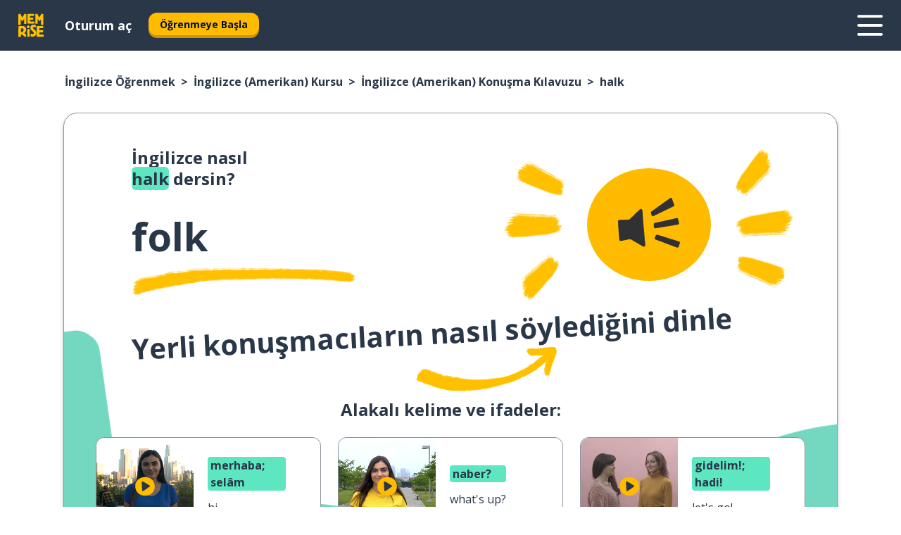

--- FILE ---
content_type: text/html; charset=utf-8
request_url: https://www.memrise.com/tr/ingilizce-ogrenmek/amerikan-ingilizcesi-kursu/konusma-kilavuzu/65645623705858/ingilizce-halk-nasil-soylenir
body_size: 125338
content:
<!DOCTYPE html><html lang="tr" data-testid="mainHtml" dir="ltr"><head><meta charSet="utf-8" data-next-head=""/><meta name="viewport" content="width=device-width" data-next-head=""/><link rel="canonical" href="https://www.memrise.com/tr/ingilizce-ogrenmek/amerikan-ingilizcesi-kursu/konusma-kilavuzu/65645623705858/ingilizce-halk-nasil-soylenir" data-next-head=""/><title data-next-head="">İngilizce halk söyleme şekli - Memrise.</title><meta name="description" content="İngilizce halk demeyi, gerçek hayatta nasıl söyleyeceğini ve diğer gerçek İngilizce ifadeleri öğrenmek için Memrise&#x27;ı nasıl kullanabileceğini öğren." data-next-head=""/><link rel="shortcut icon" href="/favicons/favicon-new-logo.ico"/><link rel="icon" type="image/png" href="/favicons/favicon-new-logo-32x32.png"/><link rel="apple-touch-icon" sizes="180x180" href="/favicons/apple-touch-new-logo-icon.png"/><link rel="icon" type="image/png" sizes="512x512" href="/favicons/android-chrome-512x512.png"/><link rel="icon" type="image/png" sizes="192x192" href="/favicons/android-chrome-192x192.png"/><link rel="icon" type="image/png" sizes="32x32" href="/favicons/favicon-new-logo-32x32.png"/><link rel="icon" type="image/png" sizes="16x16" href="/favicons/favicon-new-logo-16x16.png"/><link data-next-font="" rel="preconnect" href="/" crossorigin="anonymous"/><link rel="preload" href="/_next/static/css/bb316c81c50a5d4c.css" as="style"/><script>
                (function(w,d,s,l,i){w[l]=w[l]||[];w[l].push({'gtm.start':
                new Date().getTime(),event:'gtm.js'});var f=d.getElementsByTagName(s)[0],
                j=d.createElement(s),dl=l!='dataLayer'?'&l='+l:'';j.async=true;j.src=
                'https://www.googletagmanager.com/gtm.js?id='+i+dl;f.parentNode.insertBefore(j,f);
                })(window,document,'script','dataLayer','GTM-MN6K9Q4');
              </script><style>@import url(https://fonts.googleapis.com/css?family=Open+Sans:400,600,700&display=swap);
                       @import url(https://fonts.googleapis.com/css?family=Noto+Sans+JP:400,900&display=swap);
                       @import url(https://fonts.googleapis.com/css2?family=Satisfy&display=swap);</style><link rel="stylesheet" href="/_next/static/css/bb316c81c50a5d4c.css" data-n-g=""/><noscript data-n-css=""></noscript><script defer="" noModule="" src="/_next/static/chunks/polyfills-42372ed130431b0a.js"></script><script src="/_next/static/chunks/webpack-337d7074e0781515.js" defer=""></script><script src="/_next/static/chunks/framework-1ae7e0fe5de7da5e.js" defer=""></script><script src="/_next/static/chunks/main-294cb952980f8e59.js" defer=""></script><script src="/_next/static/chunks/pages/_app-6bdbd06c0ec5c8cf.js" defer=""></script><script src="/_next/static/chunks/1780-55b19a1678f92139.js" defer=""></script><script src="/_next/static/chunks/4587-2d1760c0a445f3a3.js" defer=""></script><script src="/_next/static/chunks/2548-d766955372f53b90.js" defer=""></script><script src="/_next/static/chunks/7811-6ce68f9d33c47f5a.js" defer=""></script><script src="/_next/static/chunks/7098-0f6e0dc6b23acfe5.js" defer=""></script><script src="/_next/static/chunks/5886-91262f456e5d71ad.js" defer=""></script><script src="/_next/static/chunks/286-09d5c5389b9ff13f.js" defer=""></script><script src="/_next/static/chunks/671-2f46e20b5f331a64.js" defer=""></script><script src="/_next/static/chunks/9877-15d354d6e5ea531b.js" defer=""></script><script src="/_next/static/chunks/7060-16f064b9a6205d1c.js" defer=""></script><script src="/_next/static/chunks/pages/localized/%5BsourceLanguageLocale%5D/%5BlearnSlug%5D/%5BcourseSlug%5D/phrasebook/%5BlearnableId%5D/%5BlearnableTitle%5D-817afed7d5e0ed6d.js" defer=""></script><script src="/_next/static/VJgRlmj2-toeQGLO8zQ0M/_buildManifest.js" defer=""></script><script src="/_next/static/VJgRlmj2-toeQGLO8zQ0M/_ssgManifest.js" defer=""></script><style data-styled="" data-styled-version="6.3.8">*{box-sizing:border-box;max-width:70ex;}/*!sc*/
body,button,canvas,div,footer,header,html,input,img,label,main,nav,picture,svg,source,table,video{max-width:none;}/*!sc*/
input{font:inherit;}/*!sc*/
button{font-family:inherit;color:#001122;}/*!sc*/
body{font-family:"Open Sans",Sans-Serif,sans-serif;margin:0;}/*!sc*/
body *:focus{outline:none;}/*!sc*/
body *:focus-visible{box-shadow:0 0 0 3px #009FBB;outline:none;}/*!sc*/
body.ReactModal__Body--open{overflow:hidden;}/*!sc*/
@font-face{font-family:'Boing';src:url('/_next/static/fonts/82b0ddc927b20c7fe29c681becdfc688.woff2') format('woff2'),url('/_next/static/fonts/73499f2fb5eb9691e8f8a1d92ec83f9b.woff') format('woff');font-display:swap;}/*!sc*/
@font-face{font-family:'SF Compact Display';src:url(/_next/static/fonts/142461908bfa6ee83c81c4ecef6d9fe0.ttf) format('truetype');font-weight:500;font-style:normal;font-display:swap;}/*!sc*/
data-styled.g1[id="sc-global-iEDSUG1"]{content:"sc-global-iEDSUG1,"}/*!sc*/
.eibXAM{-webkit-font-smoothing:antialiased;-moz-osx-font-smoothing:grayscale;}/*!sc*/
.eibXAM svg{height:1em;line-height:inherit;vertical-align:middle;width:1em;}/*!sc*/
.Yibfq{-webkit-font-smoothing:antialiased;-moz-osx-font-smoothing:grayscale;}/*!sc*/
.Yibfq svg{height:1em;line-height:inherit;vertical-align:middle;width:1em;}/*!sc*/
.Yibfq svg,.Yibfq svg *{fill:currentcolor;}/*!sc*/
data-styled.g2[id="sc-b7oact-0"]{content:"eibXAM,Yibfq,"}/*!sc*/
.iTPbvG{position:fixed;z-index:900;top:0;}/*!sc*/
.iTPbvG .reactModalOverlay{background:rgba(41,55,73,0.8);position:absolute;width:100vw;height:100vh;display:flex;align-items:center;justify-content:center;padding-bottom:5vh;padding:0;}/*!sc*/
.iTPbvG .reactModalContent:focus{box-shadow:none;}/*!sc*/
.iTPbvG .reactModalContent{margin:0 0.5rem;position:relative;background:#FFFFFF;max-width:35rem;width:100%;height:fit-content;max-height:90vh;border-radius:1rem;overflow:auto;scrollbar-width:thin;width:100vw;height:100vh;max-width:100vw;max-height:100vh;margin:0;border-radius:0;}/*!sc*/
.iTPbvG .reactModalContent::-webkit-scrollbar{width:0.25rem;height:0.25rem;}/*!sc*/
.iTPbvG .reactModalContent::-webkit-scrollbar-track-piece{margin:0.75rem;}/*!sc*/
.iTPbvG .reactModalContent::-webkit-scrollbar-thumb{border-radius:9999rem;background:#BCC2CF;}/*!sc*/
data-styled.g6[id="sc-zupeq8-3"]{content:"iTPbvG,"}/*!sc*/
.gXstYC{background:none;border:none;color:inherit;cursor:pointer;font:inherit;margin:0;max-width:none;outline:none;padding:0;text-decoration:none;height:fit-content;display:inline-block;flex-shrink:0;color:#001122;text-align:center;padding-left:1rem;padding-right:1rem;border-radius:0.75rem;font-family:'Open Sans',sans-serif;font-style:normal;font-weight:700;font-size:0.875rem;line-height:1.5;padding-top:4.5px;padding-bottom:4.5px;background:#FFFFFF;border:1px solid #A8AEBA;width:fit-content;}/*!sc*/
.gXstYC:focus-visible,.gXstYC:hover{color:#A8AEBA;}/*!sc*/
.gXstYC:active{color:#46566B;border-color:#46566B;}/*!sc*/
.gXstYC:disabled{background:#E7EAEF;border-color:#E7EAEF;box-shadow:none;color:#8E94A0;cursor:default;}/*!sc*/
.gXstYC:disabled:hover{background:#E7EAEF;box-shadow:none;}/*!sc*/
.eTPdDN{background:none;border:none;color:inherit;cursor:pointer;font:inherit;margin:0;max-width:none;outline:none;padding:0;text-decoration:none;height:fit-content;display:inline-block;flex-shrink:0;color:#001122;text-align:center;padding-left:1rem;padding-right:1rem;border-radius:0.75rem;font-family:'Open Sans',sans-serif;font-style:normal;font-weight:700;font-size:0.875rem;line-height:1.5;padding-top:5.5px;padding-bottom:5.5px;background:#FFBB00;box-shadow:0 0.25rem 0 0 #CC9600;width:fit-content;}/*!sc*/
.eTPdDN:focus-visible,.eTPdDN:hover{background:#FFD666;}/*!sc*/
.eTPdDN:active{background:#CC9600;box-shadow:none;}/*!sc*/
@media (max-width:calc(35rem - 1px)){.eTPdDN{width:100%;min-width:unset;}}/*!sc*/
.eTPdDN:disabled{background:#E7EAEF;border-color:#E7EAEF;box-shadow:none;color:#8E94A0;cursor:default;}/*!sc*/
.eTPdDN:disabled:hover{background:#E7EAEF;box-shadow:none;}/*!sc*/
.cPeIpu{background:none;border:none;color:inherit;cursor:pointer;font:inherit;margin:0;max-width:none;outline:none;padding:0;text-decoration:none;height:fit-content;display:inline-block;flex-shrink:0;color:#001122;text-align:center;padding-left:1.5rem;padding-right:1.5rem;border-radius:1rem;font-family:'Open Sans',sans-serif;font-style:normal;font-weight:700;font-size:1.125rem;line-height:1.5;padding-top:10.5px;padding-bottom:10.5px;background:#FFBB00;box-shadow:0 0.25rem 0 0 #CC9600;width:fit-content;}/*!sc*/
.cPeIpu:focus-visible,.cPeIpu:hover{background:#FFD666;}/*!sc*/
.cPeIpu:active{background:#CC9600;box-shadow:none;}/*!sc*/
@media (max-width:calc(35rem - 1px)){.cPeIpu{width:100%;min-width:unset;}}/*!sc*/
.cPeIpu:disabled{background:#E7EAEF;border-color:#E7EAEF;box-shadow:none;color:#8E94A0;cursor:default;}/*!sc*/
.cPeIpu:disabled:hover{background:#E7EAEF;box-shadow:none;}/*!sc*/
.bmeLeZ{background:none;border:none;color:inherit;cursor:pointer;font:inherit;margin:0;max-width:none;outline:none;padding:0;text-decoration:none;height:fit-content;display:inline-block;flex-shrink:0;color:#001122;text-align:center;padding-left:1.5rem;padding-right:1.5rem;border-radius:1rem;font-family:'Open Sans',sans-serif;font-style:normal;font-weight:700;font-size:1.125rem;line-height:1.5;padding-top:10.5px;padding-bottom:10.5px;background:#FFBB00;box-shadow:0 0.25rem 0 0 #CC9600;width:fit-content;}/*!sc*/
.bmeLeZ:focus-visible,.bmeLeZ:hover{background:#FFD666;}/*!sc*/
.bmeLeZ:active{background:#CC9600;box-shadow:none;}/*!sc*/
.bmeLeZ:disabled{background:#E7EAEF;border-color:#E7EAEF;box-shadow:none;color:#8E94A0;cursor:default;}/*!sc*/
.bmeLeZ:disabled:hover{background:#E7EAEF;box-shadow:none;}/*!sc*/
data-styled.g11[id="sc-bpbwls-0"]{content:"gXstYC,eTPdDN,cPeIpu,bmeLeZ,"}/*!sc*/
.dxUnii{display:block;width:4rem;aspect-ratio:100/91;}/*!sc*/
.dxUnii svg{width:100%;height:100%;}/*!sc*/
data-styled.g18[id="sc-1n7mr0z-0"]{content:"dxUnii,"}/*!sc*/
.kdtBmU{display:flex;margin:calc(100% / 8);background-color:#939094;border-radius:100%;}/*!sc*/
data-styled.g22[id="sc-195syxk-0"]{content:"kdtBmU,"}/*!sc*/
.jbBFti{height:100%;width:100%;}/*!sc*/
data-styled.g23[id="sc-195syxk-1"]{content:"jbBFti,"}/*!sc*/
.eeohFm{position:sticky;top:0;z-index:600;}/*!sc*/
data-styled.g31[id="sc-9u2oxj-0"]{content:"eeohFm,"}/*!sc*/
.yVhvY{display:none;height:2.5rem;background-color:#FFC933;color:#FFFFFF;}/*!sc*/
@media (min-width:90rem){.yVhvY{display:flex;align-items:center;justify-content:flex-end;gap:3rem;padding:0 1.25rem;}}/*!sc*/
data-styled.g32[id="sc-9u2oxj-1"]{content:"yVhvY,"}/*!sc*/
.iEeRSt{display:flex;gap:1rem;justify-content:space-between;align-items:center;height:4.5rem;padding:0 1.25rem;background-color:#293749;color:#FFFFFF;}/*!sc*/
@media (min-width:45rem){.iEeRSt{gap:2rem;}}/*!sc*/
@media (min-width:90rem){.iEeRSt{height:5rem;}}/*!sc*/
data-styled.g33[id="sc-9u2oxj-2"]{content:"iEeRSt,"}/*!sc*/
.lilcpx{flex-grow:1;display:flex;align-items:center;gap:2rem;}/*!sc*/
@media (min-width:90rem){.lilcpx{flex-grow:0;justify-content:flex-end;}}/*!sc*/
data-styled.g34[id="sc-9u2oxj-3"]{content:"lilcpx,"}/*!sc*/
.bCKubf{display:none;gap:2rem;margin:0;padding:0;font-family:'Open Sans',sans-serif;font-style:normal;font-weight:700;font-size:1.25rem;line-height:1.5;}/*!sc*/
@media (min-width:90rem){.bCKubf{display:flex;}}/*!sc*/
data-styled.g35[id="sc-9u2oxj-4"]{content:"bCKubf,"}/*!sc*/
.dLokoq{list-style-type:none;}/*!sc*/
data-styled.g36[id="sc-9u2oxj-5"]{content:"dLokoq,"}/*!sc*/
.jbgKid{display:inline-block;color:inherit;text-decoration:none;transition:transform 0.5s ease;}/*!sc*/
.jbgKid:hover{transform:translateY(-0.125rem);}/*!sc*/
data-styled.g37[id="sc-9u2oxj-6"]{content:"jbgKid,"}/*!sc*/
.fdIjak{transform:translateY(-0.125rem);}/*!sc*/
@media (min-width:90rem){.fdIjak{display:none;}}/*!sc*/
data-styled.g38[id="sc-9u2oxj-7"]{content:"fdIjak,"}/*!sc*/
.bVdISj{display:none;transform:translateY(-0.125rem);}/*!sc*/
@media (min-width:90rem){.bVdISj{display:flex;}}/*!sc*/
data-styled.g39[id="sc-9u2oxj-8"]{content:"bVdISj,"}/*!sc*/
.dOOdsr{height:3rem;margin-left:auto;}/*!sc*/
@media (min-width:90rem){.dOOdsr{display:none;}}/*!sc*/
data-styled.g40[id="sc-9u2oxj-9"]{content:"dOOdsr,"}/*!sc*/
.llMpaE{color:#FFFFFF;background:none;padding:0;border:none;cursor:pointer;height:3rem;width:3rem;}/*!sc*/
data-styled.g41[id="sc-9u2oxj-10"]{content:"llMpaE,"}/*!sc*/
.jzIVbf svg{height:100%;width:100%;padding:0 calc(100% / 8);}/*!sc*/
data-styled.g42[id="sc-9u2oxj-11"]{content:"jzIVbf,"}/*!sc*/
.jNLUlX{display:none;padding:0.5rem 1.5rem;color:#FFFFFF;font-family:'Open Sans',sans-serif;font-style:normal;font-weight:700;font-size:1.125rem;line-height:1.5;}/*!sc*/
@media (min-width:45rem){.jNLUlX{display:block;}}/*!sc*/
@media (min-width:90rem){.jNLUlX{display:none;}}/*!sc*/
data-styled.g43[id="sc-9u2oxj-12"]{content:"jNLUlX,"}/*!sc*/
.oiaAH{right:4rem;top:0.75rem;}/*!sc*/
@media (min-width:90rem){.oiaAH{right:unset;left:8rem;top:3.5rem;}}/*!sc*/
data-styled.g44[id="sc-9u2oxj-13"]{content:"oiaAH,"}/*!sc*/
.bZrOgw .reactModalOverlay{justify-content:flex-end;}/*!sc*/
.bZrOgw .reactModalContent{max-width:35rem;background-color:#FFC933;}/*!sc*/
data-styled.g45[id="sc-19kcgpx-0"]{content:"bZrOgw,"}/*!sc*/
.dMbcZR{border:none;border-radius:1rem;background:#FFFFFF;box-shadow:0 0 0.25rem 0.125rem #D9DEE8;position:absolute;z-index:900;overflow:hidden;left:50%;transform:translateX(-50%);}/*!sc*/
@media (max-width:64rem){.dMbcZR{max-width:238px;}}/*!sc*/
data-styled.g56[id="sc-hboymh-0"]{content:"dMbcZR,"}/*!sc*/
.dvzpbp{overflow:hidden;max-height:75vh;overflow-y:auto;scrollbar-width:thin;}/*!sc*/
.dvzpbp::-webkit-scrollbar{width:0.25rem;height:0.25rem;}/*!sc*/
.dvzpbp::-webkit-scrollbar-track-piece{margin:0.75rem;}/*!sc*/
.dvzpbp::-webkit-scrollbar-thumb{border-radius:9999rem;background:#BCC2CF;}/*!sc*/
data-styled.g57[id="sc-hboymh-1"]{content:"dvzpbp,"}/*!sc*/
.eFGcHk{position:relative;}/*!sc*/
data-styled.g59[id="sc-hboymh-3"]{content:"eFGcHk,"}/*!sc*/
.ixqNxX .sc-hboymh-0{box-shadow:0 3px 3px hsla(0,0%,0%,0.14);background-color:#FFC933;border-radius:1.25rem;padding:2rem 1.5rem;margin-top:calc((5rem - 1.875rem) / 2);}/*!sc*/
data-styled.g60[id="sc-1oa7fe-0"]{content:"ixqNxX,"}/*!sc*/
.inYVMA{background:none;color:inherit;padding:0;border:none;cursor:pointer;transition:transform 0.5s ease;font-family:'Open Sans',sans-serif;font-style:normal;font-weight:700;font-size:1.25rem;line-height:1.5;}/*!sc*/
.inYVMA:hover{transform:translateY(-0.125rem);}/*!sc*/
data-styled.g62[id="sc-1oa7fe-2"]{content:"inYVMA,"}/*!sc*/
.dRKryC{display:flex;gap:1.5rem;}/*!sc*/
data-styled.g64[id="sc-1oa7fe-4"]{content:"dRKryC,"}/*!sc*/
.iVXicS{list-style-type:none;padding:0;}/*!sc*/
.iVXicS:first-of-type:last-of-type li:first-of-type:last-of-type{border-bottom:none;padding:0;min-height:3rem;width:unset;white-space:nowrap;}/*!sc*/
data-styled.g65[id="sc-1oa7fe-5"]{content:"iVXicS,"}/*!sc*/
.hWyDOX{list-style-type:none;min-height:4rem;padding:0.5rem 0;width:14.75rem;max-width:14.75rem;border-bottom:1px solid #46566B;}/*!sc*/
data-styled.g66[id="sc-1oa7fe-6"]{content:"hWyDOX,"}/*!sc*/
.gonibS{display:flex;align-items:center;gap:0.25rem;min-height:3rem;}/*!sc*/
data-styled.g67[id="sc-1oa7fe-7"]{content:"gonibS,"}/*!sc*/
.zQSXL{flex-shrink:0;display:flex;height:2.5rem;width:2.5rem;font-size:2.5rem;}/*!sc*/
data-styled.g68[id="sc-1oa7fe-8"]{content:"zQSXL,"}/*!sc*/
.hLjwcr{display:inline-block;color:#000000;font-family:'Open Sans',sans-serif;font-style:normal;font-weight:500;font-size:1rem;line-height:1.5;text-decoration:none;transition:transform 0.5s ease;}/*!sc*/
.hLjwcr:hover{transform:translateY(-0.125rem);}/*!sc*/
data-styled.g69[id="sc-1oa7fe-9"]{content:"hLjwcr,"}/*!sc*/
.hYoVCJ{display:none;}/*!sc*/
data-styled.g70[id="sc-1oa7fe-10"]{content:"hYoVCJ,"}/*!sc*/
.hYqfhi{width:3rem;height:3rem;}/*!sc*/
.hYqfhi svg{padding:0 calc(100% / 8);}/*!sc*/
@media (min-width:90rem){.hYqfhi{width:5rem;height:5rem;}}/*!sc*/
data-styled.g75[id="sc-zbwtg0-0"]{content:"hYqfhi,"}/*!sc*/
.esYjaZ{outline:none;text-decoration:none;transition:all 0.5s ease;}/*!sc*/
.esYjaZ:hover{color:#FFBB00;}/*!sc*/
data-styled.g76[id="sc-1dmnw0n-0"]{content:"esYjaZ,"}/*!sc*/
.bJePxX{margin:unset;padding:unset;list-style:none;max-width:unset;}/*!sc*/
data-styled.g77[id="sc-1dmnw0n-1"]{content:"bJePxX,"}/*!sc*/
.ejAquI{max-width:unset;}/*!sc*/
data-styled.g78[id="sc-1dmnw0n-2"]{content:"ejAquI,"}/*!sc*/
.bkiahp{padding:4rem 1.5rem;background-color:#293749;color:#FFFFFF;}/*!sc*/
data-styled.g79[id="sc-1dmnw0n-3"]{content:"bkiahp,"}/*!sc*/
.dZhEqk{margin-top:2rem;display:grid;grid-template-columns:repeat(1fr);}/*!sc*/
@media (min-width:768px){.dZhEqk{max-width:870px;margin-top:4rem;margin-left:auto;margin-right:auto;grid-column-gap:0.75rem;grid-template-columns:repeat(4,1fr);}}/*!sc*/
data-styled.g80[id="sc-1dmnw0n-4"]{content:"dZhEqk,"}/*!sc*/
.ktwuIg{min-height:1.75rem;display:flex;align-items:center;color:inherit;font-family:'Open Sans',sans-serif;font-style:normal;font-weight:500;font-size:1rem;line-height:1.5;}/*!sc*/
data-styled.g81[id="sc-1dmnw0n-5"]{content:"ktwuIg,"}/*!sc*/
@media (max-width:calc(768px - 1px)){.kLAreK{padding-top:0.5rem;padding-bottom:0.5rem;border-bottom:1px solid #CCD2DE;}}/*!sc*/
data-styled.g83[id="sc-1dmnw0n-7"]{content:"kLAreK,"}/*!sc*/
.dlHLef{margin-left:auto;margin-right:auto;}/*!sc*/
data-styled.g85[id="sc-1dmnw0n-9"]{content:"dlHLef,"}/*!sc*/
.euyaYm{width:fit-content;margin-top:2rem;margin-left:auto;margin-right:auto;}/*!sc*/
data-styled.g86[id="sc-1dmnw0n-10"]{content:"euyaYm,"}/*!sc*/
.evJgNk{margin-top:3rem;display:flex;flex-direction:row;align-items:center;justify-content:center;gap:1.25rem;}/*!sc*/
data-styled.g87[id="sc-1dmnw0n-11"]{content:"evJgNk,"}/*!sc*/
.beccEH{font-family:'Open Sans',sans-serif;font-style:normal;font-weight:700;font-size:0.875rem;line-height:1.5;color:#939094;}/*!sc*/
data-styled.g88[id="sc-1dmnw0n-12"]{content:"beccEH,"}/*!sc*/
.jgscxc{margin-top:2.5rem;display:flex;flex-direction:row;align-items:center;justify-content:center;gap:1.25rem;}/*!sc*/
data-styled.g89[id="sc-1dmnw0n-13"]{content:"jgscxc,"}/*!sc*/
.emCsNb{width:2rem;height:2rem;display:flex;align-items:center;justify-content:center;border:1px solid #FFFFFF;border-radius:9999rem;color:inherit;font-family:'Open Sans',sans-serif;font-style:normal;font-weight:700;font-size:0.875rem;line-height:1.5;}/*!sc*/
.emCsNb:hover{border-color:#FFBB00;}/*!sc*/
.emCsNb svg{width:0.5rem;}/*!sc*/
.ioFoeN{width:2rem;height:2rem;display:flex;align-items:center;justify-content:center;border:1px solid #FFFFFF;border-radius:9999rem;color:inherit;font-family:'Open Sans',sans-serif;font-style:normal;font-weight:700;font-size:0.875rem;line-height:1.5;}/*!sc*/
.ioFoeN:hover{border-color:#FFBB00;}/*!sc*/
.ioFoeN svg{width:1rem;}/*!sc*/
data-styled.g90[id="sc-1h6n5nk-0"]{content:"emCsNb,ioFoeN,"}/*!sc*/
.fNExfa{flex:1;}/*!sc*/
data-styled.g91[id="sc-tbb2mp-0"]{content:"fNExfa,"}/*!sc*/
.lkokji{min-height:100vh;display:flex;flex-direction:column;background-color:#FFFFFF;}/*!sc*/
data-styled.g92[id="sc-tbb2mp-1"]{content:"lkokji,"}/*!sc*/
.fMFejP{display:inline-flex;flex-direction:column;align-items:center;}/*!sc*/
data-styled.g93[id="sc-u2pznz-0"]{content:"fMFejP,"}/*!sc*/
.gvWdZq{margin-bottom:0.5rem;}/*!sc*/
data-styled.g94[id="sc-u2pznz-1"]{content:"gvWdZq,"}/*!sc*/
.KIGWD{display:inline-block;color:unset;text-decoration:none;font-family:'Open Sans',sans-serif;font-style:normal;font-weight:700;font-size:0.875rem;line-height:1.5;}/*!sc*/
.KIGWD:hover{text-decoration:underline;}/*!sc*/
data-styled.g96[id="sc-u2pznz-3"]{content:"KIGWD,"}/*!sc*/
.iSPzAF{display:flex;flex-wrap:wrap;justify-content:center;gap:1rem;}/*!sc*/
@media (min-width:40rem){.iSPzAF{display:grid;grid-auto-columns:minmax(0,1fr);grid-auto-flow:column;}.iSPzAF >*:first-child{margin-left:auto;}.iSPzAF >*:last-child{margin-right:auto;}}/*!sc*/
data-styled.g97[id="sc-u2pznz-4"]{content:"iSPzAF,"}/*!sc*/
.dOxpcr{height:100%;aspect-ratio:151/40;background-image:url();background-position-x:left;background-position-y:top;background-repeat:no-repeat;background-size:contain;text-indent:100%;white-space:nowrap;overflow:hidden;}/*!sc*/
data-styled.g98[id="sc-1dvjq6u-0"]{content:"dOxpcr,"}/*!sc*/
.gApplx{width:fit-content;height:3.5rem;display:block;overflow:hidden;}/*!sc*/
data-styled.g99[id="sc-1dvjq6u-1"]{content:"gApplx,"}/*!sc*/
.komClC{height:100%;aspect-ratio:300/89;background-image:url();background-position-x:left;background-position-y:top;background-repeat:no-repeat;background-size:contain;text-indent:100%;white-space:nowrap;overflow:hidden;}/*!sc*/
data-styled.g100[id="sc-huerz9-0"]{content:"komClC,"}/*!sc*/
.chCyCb{width:fit-content;height:3.5rem;display:block;overflow:hidden;}/*!sc*/
data-styled.g101[id="sc-huerz9-1"]{content:"chCyCb,"}/*!sc*/
.hIwiWL{margin-left:auto;margin-right:auto;padding:1.25rem 1.5rem;}/*!sc*/
@media (max-width: 30rem){.hIwiWL{padding:2.5rem 1.5rem;}}/*!sc*/
data-styled.g102[id="sc-16z8h1d-0"]{content:"hIwiWL,"}/*!sc*/
.doZQcH{margin:0 0.75rem 1.25rem;border-radius:0.75rem;text-decoration:none;}/*!sc*/
.doZQcH:hover{background:#F6F6F6;}/*!sc*/
@media (min-width:40rem){.doZQcH{margin:0 0.75rem 2rem;}}/*!sc*/
data-styled.g112[id="sc-wd9cs0-0"]{content:"doZQcH,"}/*!sc*/
.gSgVJV{position:relative;width:300px;height:6rem;border:1px solid #8E94A0;box-sizing:border-box;box-shadow:0 0.25rem 0 #CCD2DE;border-radius:0.75rem;color:#293749;background-image:url(/_next/static/images/dcf164ad18c5da121a539a1ae399290f.png);background-repeat:no-repeat;background-position:bottom center;padding:1rem 0.75rem 1rem 1.5rem;font-weight:700;}/*!sc*/
.gSgVJV:active{box-shadow:none;}/*!sc*/
.gSgVJV img{width:1.125rem;height:1.125rem;}/*!sc*/
data-styled.g113[id="sc-wd9cs0-1"]{content:"gSgVJV,"}/*!sc*/
.ejTThr{display:flex;align-items:center;margin-bottom:0.25rem;padding-bottom:1rem;border-bottom:1px solid #293749;}/*!sc*/
data-styled.g114[id="sc-wd9cs0-2"]{content:"ejTThr,"}/*!sc*/
.iDsnXl{margin:0 0 0 0.25rem;white-space:nowrap;overflow:hidden;text-overflow:ellipsis;position:relative;font-family:'Open Sans',sans-serif;font-style:normal;font-weight:700;font-size:1rem;line-height:1.5;padding-left:1.5rem;}/*!sc*/
@media (min-width:40rem){.iDsnXl{font-family:'Open Sans',sans-serif;font-style:normal;font-weight:700;font-size:1.25rem;line-height:1.5;}}/*!sc*/
.iDsnXl:before{display:inline-block;content:'';background:url(https://static.memrise.com/uploads/scenario-icons/Activities-711bbfc8-eb66-420a-acae-5ca5778209dc.png) left center no-repeat;background-size:contain;position:absolute;width:18px;height:100%;left:0;}/*!sc*/
@media (min-width:40rem){.iDsnXl:before{width:1.25rem;}}/*!sc*/
.hlBZRH{margin:0 0 0 0.25rem;white-space:nowrap;overflow:hidden;text-overflow:ellipsis;position:relative;font-family:'Open Sans',sans-serif;font-style:normal;font-weight:700;font-size:1rem;line-height:1.5;padding-left:1.5rem;}/*!sc*/
@media (min-width:40rem){.hlBZRH{font-family:'Open Sans',sans-serif;font-style:normal;font-weight:700;font-size:1.25rem;line-height:1.5;}}/*!sc*/
.hlBZRH:before{display:inline-block;content:'';background:url(https://static.memrise.com/uploads/scenario-icons/Society-3aded4bf-37c1-48c1-8e72-585a31be4460.png) left center no-repeat;background-size:contain;position:absolute;width:18px;height:100%;left:0;}/*!sc*/
@media (min-width:40rem){.hlBZRH:before{width:1.25rem;}}/*!sc*/
data-styled.g115[id="sc-wd9cs0-3"]{content:"iDsnXl,hlBZRH,"}/*!sc*/
.eDAmPQ{display:flex;justify-content:space-between;font-family:'Open Sans',sans-serif;font-style:normal;font-weight:500;font-size:0.75rem;line-height:1.5;}/*!sc*/
@media (min-width:40rem){.eDAmPQ{font-family:'Open Sans',sans-serif;font-style:normal;font-weight:700;font-size:0.875rem;line-height:1.5;}}/*!sc*/
data-styled.g116[id="sc-wd9cs0-4"]{content:"eDAmPQ,"}/*!sc*/
.kJdkFz{margin-bottom:3rem;}/*!sc*/
@media (min-width:40rem){.kJdkFz{margin-bottom:8rem;}}/*!sc*/
data-styled.g117[id="sc-4k62pk-0"]{content:"kJdkFz,"}/*!sc*/
.Wpgyn{width:100%;display:flex;justify-content:center;flex-wrap:wrap;}/*!sc*/
data-styled.g118[id="sc-4k62pk-1"]{content:"Wpgyn,"}/*!sc*/
.gVRBTD{margin-bottom:1.25rem;text-align:center;font-family:'Open Sans',sans-serif;font-style:normal;font-weight:700;font-size:1.5rem;line-height:1.25;}/*!sc*/
@media (min-width:40rem){.gVRBTD{margin-bottom:2rem;font-family:'Open Sans',sans-serif;font-style:normal;font-weight:700;font-size:1.5rem;line-height:1.25;}}/*!sc*/
data-styled.g119[id="sc-4k62pk-2"]{content:"gVRBTD,"}/*!sc*/
.jkNOEw{box-sizing:content-box;margin-left:auto;margin-right:auto;max-width:80rem;padding:0 0;display:flex;flex-direction:column;align-items:center;}/*!sc*/
data-styled.g125[id="sc-11woejv-0"]{content:"jkNOEw,"}/*!sc*/
.bZbmFT{height:100%;width:100%;}/*!sc*/
data-styled.g231[id="sc-1uvkzx3-0"]{content:"bZbmFT,"}/*!sc*/
.chYlnM{display:inline-block;height:fit-content;position:relative;}/*!sc*/
data-styled.g232[id="sc-1uvkzx3-1"]{content:"chYlnM,"}/*!sc*/
.fuBxou svg{height:100%;width:100%;}/*!sc*/
.fuBxou svg *{fill:#FFBB00;}/*!sc*/
data-styled.g233[id="sc-1uvkzx3-2"]{content:"fuBxou,"}/*!sc*/
.gocWaw{height:100%;position:relative;width:100%;}/*!sc*/
data-styled.g234[id="sc-1uvkzx3-3"]{content:"gocWaw,"}/*!sc*/
.cODqxv{left:42%;position:absolute;width:20%;}/*!sc*/
data-styled.g235[id="sc-1uvkzx3-4"]{content:"cODqxv,"}/*!sc*/
.cBGSmk{align-items:center;background:none;border:none;border-radius:50%;cursor:pointer;display:flex;height:100%;justify-content:center;left:0;padding:20%;position:absolute;top:0;transform-origin:center;width:100%;}/*!sc*/
.cBGSmk.cBGSmk:focus{box-shadow:none;}/*!sc*/
.cBGSmk.cBGSmk:focus .sc-1uvkzx3-0{stroke:#009FBB;stroke-width:3px;}/*!sc*/
.cBGSmk .sc-1uvkzx3-2,.cBGSmk .sc-1uvkzx3-0{transition:transform 0.4s cubic-bezier(0.39,-0.64,0.29,2.64);}/*!sc*/
.cBGSmk:hover .sc-1uvkzx3-2,.cBGSmk:hover .sc-1uvkzx3-0{transform:scale(1.07);}/*!sc*/
data-styled.g236[id="sc-1uvkzx3-5"]{content:"cBGSmk,"}/*!sc*/
.dyJYgu{border-radius:1rem;width:100%;}/*!sc*/
data-styled.g237[id="sc-1uvkzx3-6"]{content:"dyJYgu,"}/*!sc*/
.hikPUN{padding-right:0.5rem;display:inline;}/*!sc*/
.hikPUN::after{content:'>';padding-left:0.5rem;}/*!sc*/
.hikPUN:last-child{padding-right:0;pointer-events:none;}/*!sc*/
.hikPUN:last-child::after{content:none;}/*!sc*/
data-styled.g271[id="sc-7w4w67-0"]{content:"hikPUN,"}/*!sc*/
.SoGIJ{color:inherit;text-decoration:none;}/*!sc*/
data-styled.g272[id="sc-7w4w67-1"]{content:"SoGIJ,"}/*!sc*/
.iTzvnW{width:100%;max-width:unset;padding:0;padding-left:1.5rem;padding-right:1.5rem;margin:0;margin-top:1rem;margin-bottom:1rem;color:#293749;font-family:'Open Sans',sans-serif;font-style:normal;font-weight:700;font-size:0.875rem;line-height:1.5;list-style:none;white-space:nowrap;overflow-x:scroll;scrollbar-width:none;}/*!sc*/
.iTzvnW::-webkit-scrollbar{display:none;}/*!sc*/
@media (min-width:40rem){.iTzvnW{padding-left:3rem;padding-right:3rem;margin-top:2rem;margin-bottom:2rem;font-family:'Open Sans',sans-serif;font-style:normal;font-weight:700;font-size:1rem;line-height:1.5;white-space:unset;overflow-x:unset;}}/*!sc*/
@media (min-width:1200px){.iTzvnW{max-width:1152px;margin-left:auto;margin-right:auto;padding-left:1.5rem;padding-right:1.5rem;}}/*!sc*/
data-styled.g273[id="sc-718cxb-0"]{content:"iTzvnW,"}/*!sc*/
.jTbuL{position:relative;margin:0;margin-right:0.75rem;min-height:10rem;min-width:5rem;}/*!sc*/
@media (min-width:40rem){.jTbuL{margin-right:1.5rem;}}/*!sc*/
data-styled.g274[id="sc-1wvoh04-0"]{content:"jTbuL,"}/*!sc*/
.ffgSzK{align-items:center;display:flex;flex:1;flex-direction:row;}/*!sc*/
@media (max-width:calc(80rem - 1px)){.ffgSzK:nth-child(even):not(:last-child){flex-direction:row-reverse;justify-content:space-between;}.ffgSzK:nth-child(even):not(:last-child) .sc-1wvoh04-0{margin-left:0.75rem;margin-right:0;}@media (min-width:40rem){.ffgSzK:nth-child(even):not(:last-child) .sc-1wvoh04-0{margin-left:1.5rem;}}}/*!sc*/
data-styled.g275[id="sc-1wvoh04-1"]{content:"ffgSzK,"}/*!sc*/
.GlAmb{font-weight:700;}/*!sc*/
data-styled.g276[id="sc-1wvoh04-2"]{content:"GlAmb,"}/*!sc*/
.kjLGTU{font-family:'Open Sans',sans-serif;font-style:normal;font-weight:700;font-size:1.25rem;line-height:1.5;}/*!sc*/
@media (min-width:40rem){.kjLGTU{margin-bottom:0.5rem;font-family:'Open Sans',sans-serif;font-style:normal;font-weight:700;font-size:1.5rem;line-height:1.25;}}/*!sc*/
data-styled.g277[id="sc-1wvoh04-3"]{content:"kjLGTU,"}/*!sc*/
.hitQHg{font-family:'Open Sans',sans-serif;font-style:normal;font-weight:500;font-size:1rem;line-height:1.5;}/*!sc*/
@media (min-width:40rem){.hitQHg{padding-right:initial;}}/*!sc*/
data-styled.g278[id="sc-1wvoh04-4"]{content:"hitQHg,"}/*!sc*/
.buvHNa{object-fit:contain;}/*!sc*/
data-styled.g279[id="sc-1wvoh04-5"]{content:"buvHNa,"}/*!sc*/
.cMGOoy{flex-direction:column;align-items:center;}/*!sc*/
data-styled.g280[id="sc-9e0a4e-0"]{content:"cMGOoy,"}/*!sc*/
.fQVemK{margin-bottom:1.25rem;color:#293749;font-family:'Open Sans',sans-serif;font-style:normal;font-weight:700;font-size:1.5rem;line-height:1.25;}/*!sc*/
@media (min-width:45rem){.fQVemK{font-family:'Open Sans',sans-serif;font-style:normal;font-weight:700;font-size:1.5rem;line-height:1.25;}}/*!sc*/
data-styled.g281[id="sc-9e0a4e-1"]{content:"fQVemK,"}/*!sc*/
.dGTerz{position:relative;display:flex;flex-wrap:wrap;}/*!sc*/
data-styled.g282[id="sc-9e0a4e-2"]{content:"dGTerz,"}/*!sc*/
.dfQFiM{text-align:center;width:50%;padding-right:2.5rem;min-height:250px;z-index:100;}/*!sc*/
data-styled.g283[id="sc-9e0a4e-3"]{content:"dfQFiM,"}/*!sc*/
.iYOqca{padding-right:0;padding-left:2.5rem;}/*!sc*/
data-styled.g284[id="sc-9e0a4e-4"]{content:"iYOqca,"}/*!sc*/
.jNyVug{text-align:center;margin:0 auto;}/*!sc*/
data-styled.g285[id="sc-9e0a4e-5"]{content:"jNyVug,"}/*!sc*/
.isxMzX{color:#293749;font-family:'Open Sans',sans-serif;font-style:normal;font-weight:700;font-size:1rem;line-height:1.5;}/*!sc*/
@media (min-width:45rem){.isxMzX{font-family:'Open Sans',sans-serif;font-style:normal;font-weight:700;font-size:1.25rem;line-height:1.5;}}/*!sc*/
data-styled.g286[id="sc-9e0a4e-6"]{content:"isxMzX,"}/*!sc*/
.jiLGtS{font-family:'Open Sans',sans-serif;font-style:normal;font-weight:700;font-size:0.75rem;line-height:1.5;}/*!sc*/
@media (min-width:45rem){.jiLGtS{font-family:'Open Sans',sans-serif;font-style:normal;font-weight:700;font-size:0.875rem;line-height:1.5;}}/*!sc*/
data-styled.g287[id="sc-9e0a4e-7"]{content:"jiLGtS,"}/*!sc*/
.cyYSvi{width:100%;max-width:10rem;margin:0 auto;color:#00A778;}/*!sc*/
data-styled.g288[id="sc-9e0a4e-8"]{content:"cyYSvi,"}/*!sc*/
.ZoBY{width:100%;max-width:10rem;margin:0 auto;color:#E46962;}/*!sc*/
data-styled.g289[id="sc-9e0a4e-9"]{content:"ZoBY,"}/*!sc*/
.IcUwT{color:#009FBB;}/*!sc*/
data-styled.g290[id="sc-9e0a4e-10"]{content:"IcUwT,"}/*!sc*/
.guHFsU{object-fit:contain;}/*!sc*/
data-styled.g291[id="sc-9e0a4e-11"]{content:"guHFsU,"}/*!sc*/
@media (min-width:60rem){.juvTKQ{display:none;}}/*!sc*/
@media (max-width:calc(60rem - 1px)){.dNaYJq{display:none;}}/*!sc*/
data-styled.g314[id="sc-1nsk6lj-0"]{content:"juvTKQ,dNaYJq,"}/*!sc*/
.cLUkXq{display:none;}/*!sc*/
@media (min-width:40rem){.cLUkXq{display:block;width:fit-content;margin-top:3rem;margin-left:auto;margin-right:auto;}}/*!sc*/
data-styled.g326[id="sc-u78ft2-0"]{content:"cLUkXq,"}/*!sc*/
.cORQGp{color:#293749;padding-left:1.5rem;padding-right:1.5rem;padding-bottom:2.5rem;}/*!sc*/
@media (min-width:40rem){.cORQGp{padding-bottom:5rem;}}/*!sc*/
data-styled.g327[id="sc-u78ft2-1"]{content:"cORQGp,"}/*!sc*/
.bDzWzX{width:100%;max-width:30rem;margin-left:auto;margin-right:auto;padding-top:1.5rem;padding-bottom:3rem;padding-left:1.5rem;padding-right:1.5rem;background-color:#FFFFFF;border-radius:0.75rem;box-shadow:0 1px 3px hsla(0, 0%, 0%, 0.14),0 1px 2px hsla(0, 0%, 0%, 0.24);}/*!sc*/
@media (min-width:40rem){.bDzWzX{max-width:unset;padding:unset;border-radius:unset;box-shadow:unset;}}/*!sc*/
data-styled.g328[id="sc-u78ft2-2"]{content:"bDzWzX,"}/*!sc*/
.kixUzA{margin-bottom:3rem;font-family:'Open Sans',sans-serif;font-style:normal;font-weight:700;font-size:1rem;line-height:1.5;}/*!sc*/
@media (min-width:40rem){.kixUzA{max-width:35rem;margin-bottom:3rem;font-family:'Open Sans',sans-serif;font-style:normal;font-weight:700;font-size:1rem;line-height:1.5;}}/*!sc*/
data-styled.g329[id="sc-u78ft2-3"]{content:"kixUzA,"}/*!sc*/
.dGIOSk >*{margin-bottom:3rem;}/*!sc*/
.dGIOSk >*:last-of-type{margin-bottom:unset;}/*!sc*/
@media (min-width:40rem){.dGIOSk{display:flex;flex-direction:column;align-items:center;justify-content:flex-start;flex-wrap:wrap;}.dGIOSk >*{width:25rem;}}/*!sc*/
@media (min-width:80rem){.dGIOSk{flex-direction:row;gap:3rem;}.dGIOSk >*,.dGIOSk >*:last-of-type{margin-bottom:unset;width:unset;}}/*!sc*/
data-styled.g330[id="sc-u78ft2-4"]{content:"dGIOSk,"}/*!sc*/
.czmrqV{margin:0;margin-bottom:0.75rem;font-family:'Open Sans',sans-serif;font-style:normal;font-weight:700;font-size:1.5rem;line-height:1.25;}/*!sc*/
@media (min-width:40rem){.czmrqV{max-width:35rem;margin-bottom:0.75rem;font-family:'Open Sans',sans-serif;font-style:normal;font-weight:700;font-size:2rem;line-height:1.25;}}/*!sc*/
data-styled.g331[id="sc-u78ft2-5"]{content:"czmrqV,"}/*!sc*/
.gLXMSv{display:flex;margin-top:3.5rem;}/*!sc*/
@media (min-width:40rem){.gLXMSv{display:none;}}/*!sc*/
data-styled.g333[id="sc-u78ft2-7"]{content:"gLXMSv,"}/*!sc*/
.gURXso{width:2rem;height:2rem;position:relative;z-index:200;}/*!sc*/
.gURXso path{fill:#313033;}/*!sc*/
data-styled.g716[id="sc-g2ehiq-0"]{content:"gURXso,"}/*!sc*/
.bUWRIv{width:3rem;height:3rem;border:none;background:none;border-radius:50%;cursor:pointer;position:relative;z-index:100;}/*!sc*/
data-styled.g719[id="sc-g2ehiq-3"]{content:"bUWRIv,"}/*!sc*/
.bfzoPl{display:flex;flex-direction:column;align-items:center;margin-top:2.75rem;}/*!sc*/
@media (min-width:60rem){.bfzoPl{margin-top:3.5rem;margin-bottom:3.5rem;}}/*!sc*/
data-styled.g757[id="sc-gijugt-0"]{content:"bfzoPl,"}/*!sc*/
.fdhDze{display:flex;width:20rem;height:140px;margin:0 0.75rem 0.75rem;background:#FFFFFF;border:1px solid #8E94A0;border-radius:0.75rem;overflow:hidden;}/*!sc*/
@media (min-width:60rem){.fdhDze{margin:0 0.75rem;}}/*!sc*/
data-styled.g758[id="sc-1fyyqtn-0"]{content:"fdhDze,"}/*!sc*/
.ghCnHM{display:flex;max-width:fit-content;}/*!sc*/
@media (min-width:40rem){.ghCnHM{overflow:initial;}}/*!sc*/
.ghCnHM .sc-1uvkzx3-3{width:1.75rem;height:1.75rem;}/*!sc*/
.ghCnHM .sc-1uvkzx3-3 path{fill-opacity:1;fill:#FFBB00;}/*!sc*/
.ghCnHM .sc-1uvkzx3-4{width:0.75rem;top:50%;left:50%;transform:translateX(-40%) translateY(-50%);display:inline-flex;}/*!sc*/
.ghCnHM .sc-1uvkzx3-4 span{display:inline-flex;}/*!sc*/
.ghCnHM .sc-1uvkzx3-4 svg path{fill:#293749;}/*!sc*/
.ghCnHM .sc-1uvkzx3-5{z-index:100;}/*!sc*/
.ghCnHM video{width:138px;height:138px;border-top-right-radius:0;border-bottom-right-radius:0;border-top-left-radius:0.75rem;border-bottom-left-radius:0.75rem;}/*!sc*/
data-styled.g759[id="sc-1fyyqtn-1"]{content:"ghCnHM,"}/*!sc*/
.edoMpx{display:flex;flex-direction:column;justify-content:center;margin-left:1.25rem;cursor:pointer;padding-right:1.5rem;max-width:135px;}/*!sc*/
data-styled.g762[id="sc-1fyyqtn-4"]{content:"edoMpx,"}/*!sc*/
.kkWeCC{background:#5DE7C0;border-radius:0.25rem;padding:0 0.25rem;margin-bottom:0.75rem;color:#293749;overflow:hidden;text-overflow:ellipsis;text-align:start;display:-webkit-box;-webkit-line-clamp:3;-webkit-box-orient:vertical;font-family:'Open Sans',sans-serif;font-style:normal;font-weight:700;font-size:1rem;line-height:1.5;}/*!sc*/
@media (min-width:40rem){.kkWeCC{font-family:'Open Sans',sans-serif;font-style:normal;font-weight:700;font-size:1rem;line-height:1.5;}}/*!sc*/
data-styled.g763[id="sc-1fyyqtn-5"]{content:"kkWeCC,"}/*!sc*/
.eVuPFq{color:#293749;overflow:hidden;text-overflow:ellipsis;text-align:start;display:-webkit-box;-webkit-line-clamp:2;-webkit-box-orient:vertical;font-family:'Open Sans',sans-serif;font-style:normal;font-weight:500;font-size:1rem;line-height:1.5;}/*!sc*/
data-styled.g764[id="sc-1fyyqtn-6"]{content:"eVuPFq,"}/*!sc*/
.hyxdPN{color:#293749;margin:3.5rem auto 1.5rem;text-align:center;font-family:'Open Sans',sans-serif;font-style:normal;font-weight:700;font-size:1.5rem;line-height:1.25;}/*!sc*/
@media (min-width:60rem){.hyxdPN{margin-top:4.5rem;font-family:'Open Sans',sans-serif;font-style:normal;font-weight:700;font-size:1.5rem;line-height:1.25;}}/*!sc*/
data-styled.g765[id="sc-14ttee6-0"]{content:"hyxdPN,"}/*!sc*/
.ebGvsB{display:flex;justify-content:center;flex-wrap:wrap;}/*!sc*/
@media (min-width:60rem){.ebGvsB{flex-wrap:nowrap;}}/*!sc*/
data-styled.g766[id="sc-14ttee6-1"]{content:"ebGvsB,"}/*!sc*/
.cXPWUO{display:flex;flex-direction:column;align-items:center;padding:0 2.5rem;margin:3.5rem auto;}/*!sc*/
@media (min-width:60rem){.cXPWUO{display:none;}}/*!sc*/
data-styled.g767[id="sc-i1aifr-0"]{content:"cXPWUO,"}/*!sc*/
.dONgec{display:flex;align-items:center;margin-bottom:1.25rem;}/*!sc*/
data-styled.g768[id="sc-i1aifr-1"]{content:"dONgec,"}/*!sc*/
.gXulpA{cursor:pointer;width:auto;}/*!sc*/
data-styled.g769[id="sc-i1aifr-2"]{content:"gXulpA,"}/*!sc*/
.lhXGfZ{display:inline-block;width:3.5rem;}/*!sc*/
.lhXGfZ svg{height:100%;width:100%;}/*!sc*/
.lhXGfZ svg path{fill:#FFBB00;}/*!sc*/
data-styled.g770[id="sc-i1aifr-3"]{content:"lhXGfZ,"}/*!sc*/
.hfsYcs{margin-left:14px;color:#293749;font-family:'Open Sans',sans-serif;font-style:normal;font-weight:700;font-size:1.5rem;line-height:1.25;}/*!sc*/
data-styled.g771[id="sc-i1aifr-4"]{content:"hfsYcs,"}/*!sc*/
.bVBkLW{position:absolute;top:0;left:0;visibility:hidden;}/*!sc*/
data-styled.g772[id="sc-xpml52-0"]{content:"bVBkLW,"}/*!sc*/
.jxQZBd{font-weight:700;margin:0;position:relative;}/*!sc*/
data-styled.g774[id="sc-xpml52-2"]{content:"jxQZBd,"}/*!sc*/
.bWiUKu{width:100%;background:#FFFFFF;margin:1.25rem 0;margin-top:0;}/*!sc*/
@media (min-width:60rem){.bWiUKu{max-width:1100px;height:100%;border:1px solid #8E94A0;box-shadow:0 3px 6px hsla(0, 0%, 0%, 0.15),0 2px 4px hsla(0, 0%, 0%, 0.12);border-radius:1.25rem;margin-bottom:6rem;overflow:hidden;}}/*!sc*/
data-styled.g775[id="sc-48m05k-0"]{content:"bWiUKu,"}/*!sc*/
.hSWUrH{height:100%;background-repeat:no-repeat;background-position:bottom center;background-size:cover;border-radius:1.25rem;}/*!sc*/
@media (min-width:60rem){.hSWUrH{background-image:url(/_next/static/images/3f29a6a00b3026f792ee0fd81b9880e0.png);padding-bottom:2.5rem;margin-bottom:-2.5rem;}}/*!sc*/
data-styled.g776[id="sc-48m05k-1"]{content:"hSWUrH,"}/*!sc*/
.eEpRqO{padding:0 0 0 1.75rem;}/*!sc*/
@media (min-width:60rem){.eEpRqO{display:flex;justify-content:space-between;padding:3rem 135px 0 6rem;}}/*!sc*/
data-styled.g777[id="sc-48m05k-2"]{content:"eEpRqO,"}/*!sc*/
.gJEhhV{color:#293749;}/*!sc*/
@media (min-width:60rem){.gJEhhV{width:458px;}}/*!sc*/
data-styled.g778[id="sc-48m05k-3"]{content:"gJEhhV,"}/*!sc*/
.iIsLjR{margin:0 0 1.75rem;font-family:'Open Sans',sans-serif;font-style:normal;font-weight:700;font-size:1.25rem;line-height:1.5;}/*!sc*/
.iIsLjR span{background:#5DE7C0;border-radius:6px;}/*!sc*/
@media (min-width:60rem){.iIsLjR{font-family:'Open Sans',sans-serif;font-style:normal;font-weight:700;font-size:1.5rem;line-height:1.25;}}/*!sc*/
data-styled.g779[id="sc-48m05k-4"]{content:"iIsLjR,"}/*!sc*/
.hfRSDo{position:relative;height:3.5rem;width:16rem;}/*!sc*/
@media (min-width:60rem){.hfRSDo{width:20rem;}}/*!sc*/
.hfRSDo:after{content:' ';display:block;position:absolute;bottom:0;background:url(/_next/static/images/1f3779d7a06974c8644b312ad0d077e6.png) center bottom no-repeat;background-size:contain;height:100%;width:100%;}/*!sc*/
data-styled.g783[id="sc-48m05k-8"]{content:"hfRSDo,"}/*!sc*/
.fSMius{display:flex;}/*!sc*/
data-styled.g784[id="sc-48m05k-9"]{content:"fSMius,"}/*!sc*/
.lhcIrx{display:flex;align-items:center;position:relative;margin-right:1.5rem;}/*!sc*/
@media (min-width:60rem){.lhcIrx{margin-right:2.75rem;}}/*!sc*/
.lhcIrx button{width:6rem;height:6rem;background:#FFBB00;}/*!sc*/
@media (min-width:60rem){.lhcIrx button{width:11rem;height:10rem;}}/*!sc*/
.lhcIrx button svg{width:3.5rem;height:2.5rem;}/*!sc*/
@media (min-width:60rem){.lhcIrx button svg{width:6rem;height:4.5rem;}}/*!sc*/
data-styled.g785[id="sc-48m05k-10"]{content:"lhcIrx,"}/*!sc*/
.hLQyFE svg{height:100%;width:100%;}/*!sc*/
data-styled.g786[id="sc-48m05k-11"]{content:"hLQyFE,"}/*!sc*/
.gZIOur{display:none;}/*!sc*/
@media (min-width:60rem){.gZIOur{display:block;position:absolute;transform:rotate(-50deg);width:11rem;right:95%;}}/*!sc*/
data-styled.g787[id="sc-48m05k-12"]{content:"gZIOur,"}/*!sc*/
.cezyOf{display:none;}/*!sc*/
@media (min-width:60rem){.cezyOf{display:block;position:absolute;width:11rem;left:95%;transform:rotate(125deg);}}/*!sc*/
data-styled.g788[id="sc-48m05k-13"]{content:"cezyOf,"}/*!sc*/
.iuKjDr{display:none;}/*!sc*/
@media (min-width:60rem){.iuKjDr{display:block;position:relative;margin-bottom:3rem;padding-left:6rem;}}/*!sc*/
data-styled.g791[id="sc-48m05k-16"]{content:"iuKjDr,"}/*!sc*/
.bkOmAK{color:#293749;margin-top:1rem;transform:rotate(calc(-3deg * 1));font-family:'Open Sans',sans-serif;font-style:normal;font-weight:700;font-size:2.5rem;line-height:1.25;}/*!sc*/
data-styled.g792[id="sc-48m05k-17"]{content:"bkOmAK,"}/*!sc*/
.eUiSfn{position:absolute;left:45%;top:-45%;transform:scaleX(1);}/*!sc*/
data-styled.g793[id="sc-48m05k-18"]{content:"eUiSfn,"}/*!sc*/
.cuGOaG{display:block;position:relative;margin-bottom:3rem;}/*!sc*/
@media (min-width:60rem){.cuGOaG{display:none;}}/*!sc*/
data-styled.g794[id="sc-48m05k-19"]{content:"cuGOaG,"}/*!sc*/
.dyZcKo{color:#293749;width:10rem;margin-top:1rem;transform:rotate(calc(-3deg * 1));font-family:'Open Sans',sans-serif;font-style:normal;font-weight:700;font-size:1rem;line-height:1.5;}/*!sc*/
data-styled.g795[id="sc-48m05k-20"]{content:"dyZcKo,"}/*!sc*/
.dRitfp{position:absolute;left:-5%;top:95%;transform:rotate(calc(80deg * 1)) scaleX(1);}/*!sc*/
data-styled.g796[id="sc-48m05k-21"]{content:"dRitfp,"}/*!sc*/
.cZpFcp{opacity:0;transition:opacity 0.7s ease;position:fixed;z-index:-1;bottom:0;width:100%;height:7rem;padding:0 0.625rem;background:#5DE7C0;box-shadow:0 -0.25rem 0.25rem rgba(0,0,0,0.25);}/*!sc*/
data-styled.g801[id="sc-13uynli-0"]{content:"cZpFcp,"}/*!sc*/
.dBawKp{display:flex;height:100%;margin:0 auto;justify-content:space-around;align-items:center;max-width:80rem;gap:0.25rem;}/*!sc*/
data-styled.g802[id="sc-13uynli-1"]{content:"dBawKp,"}/*!sc*/
.beSUdC{width:146px;min-width:146px;height:184px;min-height:184px;position:relative;margin-top:-5rem;}/*!sc*/
data-styled.g803[id="sc-13uynli-2"]{content:"beSUdC,"}/*!sc*/
.cPmfwo{cursor:pointer;width:auto;}/*!sc*/
data-styled.g804[id="sc-13uynli-3"]{content:"cPmfwo,"}/*!sc*/
.hbqmcM{display:inline-block;width:5rem;}/*!sc*/
.hbqmcM svg{height:100%;width:100%;}/*!sc*/
.hbqmcM svg path{fill:#293749;}/*!sc*/
data-styled.g805[id="sc-13uynli-4"]{content:"hbqmcM,"}/*!sc*/
.dHqjlD{text-align:center;color:#293749;font-family:'Open Sans',sans-serif;font-style:normal;font-weight:700;font-size:1.5rem;line-height:1.25;}/*!sc*/
data-styled.g806[id="sc-13uynli-5"]{content:"dHqjlD,"}/*!sc*/
.dsjxHM{padding-left:1.75rem;padding-right:1.75rem;}/*!sc*/
@media (min-width:60rem){.dsjxHM{padding-left:3rem;padding-right:3rem;}}/*!sc*/
@media (min-width:1200px){.dsjxHM{padding-left:1.75rem;padding-right:1.75rem;}}/*!sc*/
data-styled.g807[id="sc-ri6un8-0"]{content:"dsjxHM,"}/*!sc*/
.WSfBe{overflow:hidden;}/*!sc*/
data-styled.g808[id="sc-ri6un8-1"]{content:"WSfBe,"}/*!sc*/
@media (min-width:40rem){.chELjq{max-width:1100px;}}/*!sc*/
data-styled.g809[id="sc-ri6un8-2"]{content:"chELjq,"}/*!sc*/
.hmUtLc{margin-bottom:4rem;}/*!sc*/
data-styled.g810[id="sc-ri6un8-3"]{content:"hmUtLc,"}/*!sc*/
.jUQHVn{position:relative;height:535px;width:100%;background-image:url(/_next/static/images/6c0ffca95c1c409df36beb427dcf0c85.png);background-repeat:no-repeat;background-position:bottom center;background-size:cover;display:flex;flex-direction:column;align-items:center;justify-content:flex-start;}/*!sc*/
@media (min-width:60rem){.jUQHVn{display:none;}}/*!sc*/
data-styled.g811[id="sc-btpm8x-0"]{content:"jUQHVn,"}/*!sc*/
.ijHyij{display:flex;flex-direction:column;margin-top:4rem;position:relative;}/*!sc*/
.ijHyij:after{background:url(/_next/static/images/1f3779d7a06974c8644b312ad0d077e6.png) center bottom no-repeat;background-size:contain;content:' ';position:absolute;bottom:-2rem;display:block;height:3rem;width:100%;}/*!sc*/
data-styled.g812[id="sc-btpm8x-1"]{content:"ijHyij,"}/*!sc*/
.cGdHnu{position:relative;margin-top:-105px;}/*!sc*/
@media (min-width:60rem){.cGdHnu{margin-top:0;}}/*!sc*/
data-styled.g813[id="sc-btpm8x-2"]{content:"cGdHnu,"}/*!sc*/
.uwKUh{width:20rem;margin:0 auto 2.5rem;color:#293749;text-align:center;font-family:'Open Sans',sans-serif;font-style:normal;font-weight:700;font-size:2.5rem;line-height:1.25;}/*!sc*/
@media (min-width:60rem){.uwKUh{width:100%;font-family:'Boing','Noto','Noto Sans JP','Open Sans',sans-serif;font-style:normal;font-weight:700;font-size:3rem;line-height:1.25;}}/*!sc*/
data-styled.g814[id="sc-btpm8x-3"]{content:"uwKUh,"}/*!sc*/
.eLaggp{display:inline-block;position:relative;}/*!sc*/
.eLaggp:after{display:block;position:absolute;content:'';background:url(/_next/static/images/be80b28ce60d3a988d0fe3d66866e2a7.png) no-repeat top center;background-size:contain;top:-1.5rem;left:-2.5rem;height:calc(5rem + 0.5rem);width:6rem;}/*!sc*/
@media (min-width:60rem){.eLaggp:after{display:none;}}/*!sc*/
data-styled.g815[id="sc-btpm8x-4"]{content:"eLaggp,"}/*!sc*/
.hlOizW{display:flex;justify-content:center;margin-bottom:3rem;align-items:center;flex-direction:column;}/*!sc*/
@media (min-width:60rem){.hlOizW{margin-bottom:1rem;flex-direction:row;justify-content:normal;}}/*!sc*/
data-styled.g816[id="sc-btpm8x-5"]{content:"hlOizW,"}/*!sc*/
.kNztdz{display:flex;align-items:center;}/*!sc*/
data-styled.g817[id="sc-btpm8x-6"]{content:"kNztdz,"}/*!sc*/
.lbHZCM{display:flex;align-items:center;}/*!sc*/
.lbHZCM img{order:2;}/*!sc*/
@media (min-width:60rem){.lbHZCM img{order:1;}}/*!sc*/
data-styled.g818[id="sc-btpm8x-7"]{content:"lbHZCM,"}/*!sc*/
.hRHceY{margin-top:1.5rem;}/*!sc*/
data-styled.g819[id="sc-btpm8x-8"]{content:"hRHceY,"}/*!sc*/
.eNuTVB{margin-left:1rem;}/*!sc*/
@media (min-width:60rem){.eNuTVB{margin-right:3rem;}}/*!sc*/
data-styled.g820[id="sc-btpm8x-9"]{content:"eNuTVB,"}/*!sc*/
.iilkWB{color:#000000;font-family:'Open Sans',sans-serif;font-style:normal;font-weight:700;font-size:1.25rem;line-height:1.5;}/*!sc*/
.iilkWB span{background:#5DE7C0;border-radius:6px;}/*!sc*/
@media (min-width:40rem){.iilkWB{font-family:'Open Sans',sans-serif;font-style:normal;font-weight:700;font-size:1.25rem;line-height:1.5;}}/*!sc*/
data-styled.g821[id="sc-btpm8x-10"]{content:"iilkWB,"}/*!sc*/
.fMEKRP{width:140px;margin-bottom:1rem;}/*!sc*/
@media (min-width:60rem){.fMEKRP{width:12rem;}}/*!sc*/
data-styled.g822[id="sc-btpm8x-11"]{content:"fMEKRP,"}/*!sc*/
.iskzeL{width:10rem;order:1;}/*!sc*/
@media (min-width:60rem){.iskzeL{margin-right:2.25rem;width:11rem;order:2;}}/*!sc*/
data-styled.g823[id="sc-btpm8x-12"]{content:"iskzeL,"}/*!sc*/
.eRJFqL{width:20rem;margin-top:-1.5rem;margin-bottom:1rem;text-align:center;}/*!sc*/
@media (min-width:60rem){.eRJFqL{width:16rem;}}/*!sc*/
data-styled.g824[id="sc-btpm8x-13"]{content:"eRJFqL,"}/*!sc*/
.idzvcg{display:flex;flex-direction:column;align-items:center;justify-content:center;}/*!sc*/
data-styled.g825[id="sc-btpm8x-14"]{content:"idzvcg,"}/*!sc*/
.kVAXVj{margin-bottom:5rem;}/*!sc*/
data-styled.g826[id="sc-btpm8x-15"]{content:"kVAXVj,"}/*!sc*/
.jhKSBg{height:3rem;width:100%;}/*!sc*/
.jhKSBg:before{display:block;content:'';background:url(/_next/static/images/6de20b00121a5745b0a404517c8f788f.png) left center no-repeat;background-size:auto;position:relative;height:100%;width:100%;}/*!sc*/
.rSOpB{height:3rem;width:100%;}/*!sc*/
.rSOpB:before{display:block;content:'';background:url(/_next/static/images/e521fef794f4fd80c559be653f7e5ed7.png) center center no-repeat;background-size:auto;position:relative;height:100%;width:100%;}/*!sc*/
data-styled.g827[id="sc-btpm8x-16"]{content:"jhKSBg,rSOpB,"}/*!sc*/
.jFVeBI{max-width:100%;height:auto;}/*!sc*/
data-styled.g828[id="sc-btpm8x-17"]{content:"jFVeBI,"}/*!sc*/
@media (min-width:50rem){.klAith .sc-1dmnw0n-3{padding-bottom:11rem;}}/*!sc*/
data-styled.g829[id="sc-cod392-0"]{content:"klAith,"}/*!sc*/
</style></head><body><script>window.__RUNTIME_CONFIG__={"GIT_COMMIT":"9ce8f163e07c1c199bf67b29eeae2118abb22cbf","MEMRISE_API_HOST":"api.memrise.com","MEMRISE_ENV":"production","NODE_ENV":"production","SENTRY_DSN":"https://153746dcc2834aca34b3a2e089f154c4@o910318.ingest.sentry.io/4506377431810048","SENTRY_ENVIRONMENT":"production"};</script><noscript><iframe title="gtm-iframe" src="https://www.googletagmanager.com/ns.html?id=GTM-MN6K9Q4" height="0" width="0" style="display:none;visibility:hidden"></iframe></noscript><noscript><style>
                .no-js {
                  width: 100vw;
                  height: 100vh;
                  display: flex;
                  align-items: center;
                  justify-content: center;
                  position: fixed;
                  top: 0;
                  left: 0;
                  z-index: 9999;
                  background: rgba(0,0,0,.5);
                  padding: 20px;
                }
                .no-js-error-modal {
                  background: #293749;
                  border-radius: 8px;
                  padding: 20px;
                  flex: 1;
                  max-width: 600px;
                }

                .no-js-error-modal h1 {
                  color: #FFBB00;
                  font-size: 2rem;
                }

                .no-js-error-modal p {
                  color: white;
                }
              </style><div class="no-js"><div class="no-js-error-modal"><h1>Error — JavaScript not Loaded</h1><p>You need to enable JavaScript to use the Memrise web product. We also have iOS and Android apps that we highly recommend.</p></div></div></noscript><div id="modalPortalRoot"></div><link rel="preload" as="image" href="https://static.memrise.com/uploads/language_photos/photo_8_8947a46e-6e3d-4337-b92e-f0a59ab6a336.png"/><link rel="preload" as="image" href="https://static.memrise.com/uploads/language_photos/photo_4_a2f0b141-69b1-40dc-8ec1-47f225d4646f.png"/><link rel="preload" as="image" href="/_next/static/images/8dc422b6d6626b07a29f8dae92748cc7.png"/><link rel="preload" as="image" href="https://static.memrise.com/uploads/language_photos/photo_2_00d0d263-3558-44c6-a148-0279df0b5f0e.png"/><link rel="preload" as="image" href="https://static.memrise.com/uploads/language_photos/photo_6_d4fa49a9-40e5-4642-9a12-81be67cfaa33.png"/><link rel="preload" as="image" href="https://static.memrise.com/uploads/language_photos/photo_23_0c43e5e1-3b73-4073-86d1-2be9b23e4dac.png"/><link rel="preload" as="image" href="https://static.memrise.com/uploads/language_photos/photo_14_2fbb42d6-a114-4bb6-8f08-cc225d1175a9.png"/><link rel="preload" as="image" href="https://static.memrise.com/uploads/language_photos/photo_5_cc516b71-aa7c-4af2-9e45-f8922ef7804f.png"/><link rel="preload" as="image" href="https://static.memrise.com/uploads/language_photos/photo_19_6e03cac9-eb8b-4b5f-9bcc-be4d72841561.png"/><link rel="preload" as="image" href="https://static.memrise.com/uploads/language_photos/photo_1_c5cbf9b3-b3b5-47ec-9cdd-c4b2212c6af8.png"/><link rel="preload" as="image" href="https://static.memrise.com/uploads/language_photos/photo_24_8b254789-1979-4f68-b6f5-8e99cf40e2ed.png"/><link rel="preload" as="image" href="/_next/static/images/851373ef7aefd582fe14ceb8fcc5fa94.png"/><div id="__next"><div data-testid="learnablePage"><div class="sc-cod392-0 klAith"><div class="sc-tbb2mp-1 lkokji"><header data-testid="header" class="sc-9u2oxj-0 eeohFm"><div class="sc-9u2oxj-1 yVhvY"><a href="https://app.memrise.com/signin/tr" class="sc-bpbwls-0 gXstYC">Oturum aç</a></div><div class="sc-9u2oxj-2 iEeRSt"><a aria-label="Memrise" class="sc-1n7mr0z-0 dxUnii sc-zbwtg0-0 hYqfhi" data-testid="logoLink" href="https://www.memrise.com"><span data-testid="memrise" class="sc-b7oact-0 eibXAM"><svg viewBox="0 0 100 91" xmlns="http://www.w3.org/2000/svg"><g fill="#FFC001" fill-rule="evenodd"><path d="M98.822 19.265c0-.37.01-.658.022-.964.011-.294.023-.599.023-.966 0-.405-.012-.738-.024-1.06-.01-.295-.031-1.058-.031-1.058-.034-.237-.034-.443-.034-.727 0-.356-.013-.652-.024-.938-.01-.255-.021-.891-.021-.891 0-.345.04-.649.08-.97.049-.367.098-.747.098-1.215 0-.349-.012-.642-.023-.927-.011-.277-.021-.54-.021-.851 0-.573.01-1.058.021-1.527.012-.48.023-.976.023-1.572V3.875l.016-.142A8.42 8.42 0 0 0 99 2.703c0-.956-.632-1.95-1.503-2.363l-.105-.043C96.984.164 96.317.185 96.25.17a7.684 7.684 0 0 0-.184-.045l-.195-.022c-.298 0-.55.03-.773.056-.29.035-.513.061-.824.024-.117-.014-.249-.03-.407-.03-.3 0-.464 0-.706-.039 0 0-.321-.02-.428-.032-.136-.014-.29-.03-.47-.03-.757 0-1.496.51-1.837.877-.28.267-.4.537-.529.821-.037.083-.08.177-.133.287-.1.204-.19.365-.286.535-.105.187-.214.38-.34.64-.165.344-.283.651-.397.949-.086.223-.174.453-.284.703 0 0-.394.882-.636 1.35 0 0-.488.996-.633 1.335l-.15.35c-.123.254-.263.465-.423.709-.128.193-.273.412-.418.67-.188.29-.303.538-.405.759-.056.12-.112.242-.185.377-.18.297-.347.56-.509.814a22.77 22.77 0 0 0-1.014 1.718c-.116.224-.435.837-.675 1.1-.354-.32-.962-1.27-1.394-1.944 0 0-.374-.544-.54-.797-.164-.25-.334-.507-.536-.79a21.178 21.178 0 0 0-.448-.69c-.135-.2-.632-1.013-.735-1.184-.094-.154-.5-.821-.586-.945-.116-.167-.401-.63-.401-.63-.134-.178-.202-.343-.305-.594l-.12-.286-.038-.085-.053-.076c-.16-.228-.404-.647-.404-.647-.081-.138-.594-1.026-.643-1.093a2.64 2.64 0 0 1-.237-.362c-.166-.299-.31-.568-.447-.825-.304-.569-.591-1.106-1.004-1.758a3.38 3.38 0 0 0-.801-.904L74.68.41C74.284.138 73.756 0 73.113 0c-.198 0-.362.015-.506.03a3.476 3.476 0 0 1-.34.02l-.125.01c-.294.042-.467.042-.811.042h-1.87c-.956 0-1.743.868-1.828.966-.41.468-.633.891-.633 1.788 0 .417 0 .748.047 1.239.093 1.796.135 3.077.176 4.654 0 .573 0 .952.047 1.549.025.311.018.545.008.84a12.098 12.098 0 0 0 .012 1.205c.011.212.022.412.022.623 0 .176-.01.331-.02.49-.011.194-.025.414-.025.678v1.285l-.026.344c-.034.427-.063.796-.063 1.267 0 .187.006.354.011.516.01.278.017.497-.007.772l-.004.083c0 .288-.02.54-.04.806-.024.307-.049.624-.049 1.023 0 .367.024.682.047.987.022.282.042.548.042.842 0 .365-.01.665-.021.983-.012.32-.023.652-.023 1.05 0 .522.023 1.046.045 1.552.021.499.043 1.014.044 1.526-.014.33-.032.664-.05 1.001-.042.754-.084 1.534-.084 2.321v5.628c0 .226-.004.393-.007.523-.017.643.022.783.3 1.462l.059.142.036.042c.06.123.156.318.3.495.36.478.988.744 1.782.751.432.03.853-.028 1.226-.08a5.54 5.54 0 0 1 .724-.072c.45 0 .778.03 1.193.066l.332.028.093.019c.22.044.447.09.788.09l.142-.011c.068-.011.408-.071.712-.2.69-.246 1.472-.969 1.472-2.238 0-.19-.013-.36-.025-.508-.01-.115-.02-.23-.02-.356V35.16c.032-.449.02-1.262.009-1.981-.005-.28-.008-.53-.008-.705l-.002-.055c-.043-.735-.043-1.277-.043-2.028a8.31 8.31 0 0 0-.024-.598c-.011-.16-.02-.298-.02-.469 0-.355.045-.663.098-1.019.058-.391.124-.835.124-1.369 0-.278-.012-.51-.023-.735-.011-.21-.021-.407-.021-.636V22.11c0-.166 0-.666.136-1.193.027-.074.053-.143.078-.205a.082.082 0 0 1 .047-.047c.047-.018.1-.035.147-.047a.082.082 0 0 1 .072.017c.243.198.618.796.788 1.068l.186.294c.067.115.123.213.17.298.142.252.255.452.432.66.196.258.353.426.505.588.06.063.121.129.189.204l.056.09c.073.119.156.253.299.417.156.178.261.329.395.52l.077.112.062.079c.178.203.281.361.432.619l.014.024c.127.202.238.356.344.505a5.632 5.632 0 0 1 .52.838c.237.456.444.787 1.094 1.169.185.14.547.402 1.116.402.196 0 .88-.028 1.454-.392l.191-.161.122-.165c.023-.028.052-.062.081-.104.16-.157.25-.313.318-.434l.011-.02a13.41 13.41 0 0 0 .763-1.174c.065-.114.12-.213.197-.322a3.96 3.96 0 0 1 .294-.326c.088-.09.174-.18.247-.277.355-.363.821-.948 1.038-1.305.105-.151.204-.3.3-.446.349-.525.606-.928 1.036-1.188l.04-.026c.037.008.06.472.099.625.018.074.015.146.015.175 0 .043.013.084.004.152-.013.106-.03.237-.03.398 0 .264.014.484.025.677.01.16.02.315.02.492 0 .335-.032.6-.068.905-.023.19-.046.382-.062.595l-.003.075c0 .346.024.625.048.895.02.24.04.467.04.73 0 .326-.02.593-.042.876-.023.291-.046.592-.046.953l.004 1.194c.01 1.914.03 6.395-.003 6.964l-.001.056c0 .37-.02.7-.042 1.049-.023.378-.048.769-.048 1.237 0 .353.042.646.08.906.028.207.054.386.054.567 0 1.105.736 2.297 1.926 2.297.159 0 .29-.016.407-.03.097-.011.174-.02.261-.02l.077-.004c.328-.029.611-.02.94-.009.186.006.378.012.586.012.334 0 .626.012.936.024.328.013.667.027 1.069.027.746 0 1.826-.11 2.57-1.054l.047-.064c.217-.33.467-.803.467-1.534v-.458c0-.16.01-.332.02-.504.012-.2.024-.408.024-.614 0-.545-.06-1.003-.12-1.445-.053-.4-.103-.776-.103-1.196 0-.97.176-7.694.221-8.71.033-.385.022-.687.011-.979-.004-.13-.01-.262-.01-.404 0-.536.022-.982.044-1.454.023-.473.046-.962.046-1.543 0-.918-.046-1.694-.09-2.445a37.07 37.07 0 0 1-.088-2.33M32 2.856c0-.897-.222-1.32-.632-1.787-.087-.099-.874-.967-1.829-.967h-1.87c-.344 0-.517 0-.81-.042l-.125-.01c-.115 0-.22-.01-.34-.02a5.096 5.096 0 0 0-.507-.03c-.643 0-1.171.138-1.568.41l-.037.025a3.37 3.37 0 0 0-.799.9 25.552 25.552 0 0 0-1.006 1.763c-.137.256-.281.525-.457.843a2.585 2.585 0 0 1-.227.343c-.049.066-.1.137-.156.216l-.04.064c-.098.166-.171.305-.245.444-.06.115-.12.23-.202.369l-.02.037a5.39 5.39 0 0 1-.384.61l-.053.076-.037.085c-.044.1-.083.195-.12.286-.104.25-.172.416-.306.595l-.072.111c-.113.207-.213.351-.329.518-.085.123-.172.25-.267.4l-.028.048c-.104.19-.197.343-.29.497-.104.17-.207.341-.322.549-.144.234-.279.435-.413.636a21.32 21.32 0 0 0-.448.688c-.203.284-.373.542-.537.792-.166.253-.324.492-.513.756l-.041.062c-.42.654-1.026 1.602-1.38 1.921-.24-.262-.559-.875-.676-1.1a9.04 9.04 0 0 0-.177-.33c-.29-.529-.555-.945-.836-1.387-.162-.254-.33-.517-.509-.814-.073-.135-.13-.258-.185-.377-.102-.22-.217-.47-.405-.76-.145-.258-.29-.476-.418-.67a5.92 5.92 0 0 1-.423-.709 33.43 33.43 0 0 1-.15-.35c-.145-.338-.281-.658-.491-1.057l-.142-.276c-.241-.469-.416-.808-.625-1.325l-.01-.026c-.11-.25-.199-.48-.284-.703a12.51 12.51 0 0 0-.4-.957 11.121 11.121 0 0 0-.338-.631 9.511 9.511 0 0 1-.286-.536c-.054-.11-.096-.205-.133-.287-.128-.285-.25-.554-.529-.821C8.233.56 7.493.05 6.736.05c-.18 0-.334.016-.47.03-.107.011-.2.02-.287.02l-.141.012c-.242.04-.406.04-.705.04-.16 0-.291.015-.408.03-.31.036-.535.01-.824-.025-.223-.026-.475-.056-.773-.056H3.03l-.096.022c-.068.015-.129.03-.185.045C2.683.185 2.513.2 2.513.2c-.174-.012-.496-.036-.904.097L1.502.34C.632.753 0 1.748 0 2.703c0 .393.036.703.073 1.03L.09 5.6c0 .596.012 1.092.023 1.572.01.469.021.954.021 1.527 0 .311-.01.574-.021.851-.011.285-.023.578-.023.927 0 .468.05.848.097 1.215.042.321.081.625.081.97v.101c0 .285-.01.535-.02.79-.012.286-.024.581-.024.938 0 .284-.045.863-.045.863 0 .337-.01.627-.021.922-.012.322-.024.655-.024 1.06 0 .367.012.672.023.966.011.306.022.594.022.964 0 .86-.042 1.575-.087 2.331-.045.75-.091 1.527-.091 2.445 0 .58.023 1.07.046 1.543.022.472.043.918.043 1.454 0 .142-.005.274-.01.404-.01.292-.02.594.012.98.046 1.026.22 6.524.22 7.44 0 .447-.054 1.178-.108 1.884-.058.775-.114 1.508-.114 2.026 0 .206.012.414.024.615.01.171.02.343.02.503v.458c0 .731.25 1.204.467 1.534l.046.064C1.392 43.89 2.471 44 3.217 44c.402 0 .741-.014 1.069-.027.31-.012.602-.024.936-.024.208 0 .4-.006.586-.012.329-.01.612-.02.94.01l.077.002c.087 0 .164.01.26.021.117.014.25.03.408.03 1.19 0 1.926-1.192 1.926-2.297 0-.18.026-.36.055-.567a6.12 6.12 0 0 0 .079-.906c0-.454-.024-1.168-.046-1.859a64.818 64.818 0 0 1-.043-1.696s-.015-4.12-.006-5.804l.006-1.14c0-.362-.024-.663-.047-.954-.022-.283-.042-.55-.042-.876 0-.263.02-.49.04-.73.024-.27.006-1.376-.017-1.565a7.1 7.1 0 0 1-.068-.905c0-.177.01-.332.02-.492.011-.193.025-.413.025-.677 0-.16-.008-.229-.02-.334-.01-.07 0-.138 0-.18 0-.03-.002-.123.017-.197.025-.102.063-.353.09-.5a.084.084 0 0 1 .132-.054c.37.262.627.65.944 1.129.097.145.196.295.301.446.217.357.683.942 1.038 1.305.073.097.16.186.247.277.09.093.239.247.294.326.077.11.132.208.196.322.062.108.12.211.178.298.213.34.358.564.586.877l.368.553c.08.12.182.22.302.296l.053.034c.574.364 1.258.392 1.454.392.569 0 .931-.261 1.116-.402.65-.382.857-.713 1.094-1.17.066-.128.136-.26.24-.428.1-.159.19-.284.28-.408a9.07 9.07 0 0 0 .344-.506l.014-.024c.151-.258.254-.416.432-.62l.14-.19c.133-.191.238-.342.395-.52.142-.164.225-.298.299-.417l.055-.09c.068-.075.13-.14.19-.204.151-.162.308-.33.504-.588.177-.208.29-.408.431-.66.048-.085.103-.183.17-.298l.187-.294c.17-.272.545-.87.788-1.068a.082.082 0 0 1 .072-.017c.048.012.1.029.148.047a.082.082 0 0 1 .046.046c.025.062.051.132.078.206.136.527.136 1.027.136 1.193v3.455c0 .229-.01.427-.02.636-.012.225-.024.457-.024.735 0 .534.066.978.124 1.369.053.356.099.664.099 1.02 0 .17-.01.308-.02.468-.012.17-.025.362-.025.598 0 3.467-.027 4.445-.043 4.72l-.002.054c0 .204-.005.383-.01.554-.008.272-.015.532-.003.828l-.008.261c-.012.355-.023.709-.023.867 0 1.27.782 1.993 1.472 2.237.304.13.644.19.712.201l.143.012c.34 0 .567-.046.787-.09l.425-.048c.415-.037.743-.066 1.193-.066.215 0 .462.035.724.072.373.052.794.11 1.226.08.794-.007 1.423-.273 1.781-.75.145-.178.241-.373.301-.496l.036-.041.059-.143c.325-.794.313-1.462.3-2.235-.004-.172-.007-.356-.007-.557v-5.359c0-.787-.042-1.567-.083-2.32a81.404 81.404 0 0 1-.05-1.002c0-.512.022-1.027.044-1.526.021-.506.044-1.03.044-1.553 0-.397-.011-.729-.023-1.049a26.463 26.463 0 0 1-.021-.983c0-.294.02-.56.042-.842.023-.305.047-.62.047-.987 0-.399-.025-.716-.049-1.023a9.92 9.92 0 0 1-.04-.806l-.004-.083a5.9 5.9 0 0 1-.007-.772c.005-.162.01-.33.01-.516 0-.471-.028-.84-.062-1.267l-.026-.344v-1.285c0-.264-.014-.484-.025-.677-.01-.16-.02-.315-.02-.491 0-.21.01-.41.022-.622.012-.22.023-.434.023-.649 0-.205-.006-.385-.011-.557a6.887 6.887 0 0 1 .008-.84c.047-.597.047-.976.047-1.524.041-1.602.083-2.883.176-4.68.047-.49.047-.821.047-1.238M47.956 23.258c-.281 0-1.071.164-1.41.383-.62.384-.789 1.152-.789 2.25 0 .822.056 2.358.056 2.413.226 1.536 1.185 1.81 1.862 1.975 1.127.274 4.82.274 5.102.274.789 0 1.579-.055 2.368-.055.564 0 1.128.055 1.636.055.507 0 .846-.055 1.353-.055.508 0 .903 0 1.41-.055.565 0 .903-.11 1.467-.11.677 0 1.523.33 1.692.44.17.11.338.273.395.383.45.549.62 1.646.62 2.14 0 1.426.113 1.37.226 2.303.056.44.056 1.043.056 1.481 0 .769-.169 1.81-1.918 1.81-.733 0-1.24-.109-2.03-.109-.451 0-.79.055-1.297.11-.451 0-.79.054-1.241.054-1.015 0-1.692-.11-2.65-.11-1.41 0-4.708.055-6.062.11-.564 0-.958.055-1.466.055-.677 0-1.184-.055-1.805-.11h-1.917c-.452 0-.79-.054-1.241-.054-.733 0-1.241.054-1.974.054-.282 0-.451-.054-.677 0h-1.015c-.79 0-1.41-.219-1.748-.603a1.932 1.932 0 0 1-.339-.548c-.225-.33-.451-.713-.451-1.427 0-.438.057-.932.113-1.37 0-.714-.113-1.372-.17-2.03v-.11c0-.494.057-.823 0-1.317 0-.383-.056-.658-.056-1.042v-4.278c0-.494.113-.878.113-1.372 0-.768-.113-1.316-.113-2.029v-.549c0-1.042-.056-1.81-.056-2.852v-2.25c0-.493 0-.877.056-1.37.057-.494.113-.878.113-1.372.057-.932-.113-1.59-.113-2.523 0-1.042.113-1.81.113-2.907V7.624c.057-.383.057-.713.057-1.096 0-1.043-.17-1.701-.17-2.743 0-1.536.17-2.414.846-3.072.282-.33.733-.603 1.41-.603.79 0 1.354.055 2.2.055 1.184 0 2.03-.11 3.215-.11 1.015 0 1.748.11 2.763.11.677 0 1.185-.055 1.861-.055h.79c.451 0 3.072-.055 3.466-.11h.17c.225 0 .507.055.733.055.394 0 .79-.055 1.128-.055 1.353 0 2.312.165 3.666.165.846 0 1.466-.11 2.312-.11 1.128 0 1.918.548 1.918 1.755 0 .713-.113 1.207-.113 1.865 0 .932.169 1.536.169 2.469 0 .767-.226.932-.564 1.426a1.301 1.301 0 0 1-.395.384c-.226.11-.169.11-.45.164-.622.275-1.072.275-1.298.275-.62 0-1.015-.056-1.636-.056-.959 0-1.579.056-2.538.056-1.071 0-.902-.056-1.974-.165-.676-.11-1.353-.11-1.579-.11-3.102 0-6.399.439-6.399 2.743 0 1.7-.113 2.797.79 3.4.169.11.282.22.563.275.339.055 3.862.274 4.934.274 1.127 0 1.27.055 2.173.055.79.055 1.635-.11 2.481-.11 1.129 0 1.636-.11 2.143.604.339.439.452.713.452 1.152 0 .164-.113 1.535-.113 1.7-.113.768-.113.548-.113 1.097 0 1.646.113.713-.113 2.14-.056.384-.056.493-.113.658-.394.877-1.24 1.206-2.594 1.206h-2.933c-.45 0-.789-.054-1.24-.054-.395.054-3.129.054-3.523.054l-.595-.054ZM13.677 57.516c-.304-.06-.547-.122-.851-.122h-.122c-.364 0-.669.183-.972.304-.79.303-.79.545-1.095 1.212-.304.788-.425 1.03-.425 1.818 0 1.091.121 1.88.121 2.97 0 1.03-.121 1.758-.121 2.849 0 .97.121 1.697.183 2.667 0 .424 0 .788.06 1.212.06.242.122.364.182.485.183.364.548.667.912.788.183.06 1.58.181 1.824.181.243-.06 1.58-.242 1.823-.363.243-.06.426-.182.669-.303.304-.121.547-.182.85-.364.305-.242.427-.363.913-.788 1.094-.97.972-.606 1.884-2.242.972-1.697 1.277-2.182 1.52-3.88.06-.545.06-.909.06-1.151 0-1.333-.668-3.273-2.248-4.243-.73-.485-1.46-.606-1.702-.667-.244-.06-.608-.302-1.216-.302-.304 0-.547.06-.79 0-.304 0-.487-.061-.79-.061h-.67Zm17.202 3.333c0 .91.121 1.576.121 2.485 0 1.576-.85 4.364-.85 4.364-.122.425-.183.667-.304 1.03-.183.304-.244.546-.426.91-.365.667-.73 1.09-1.216 1.637-.365.545-.912 1.212-1.398 1.757-.486.425-1.945 1.94-2.188 2.364-.243.424-.243.849-.243.97.06.909.79 1.394 1.094 1.637 1.155.848.79.545 2.006 1.212.121.12.608.424 1.094.606.243.121 1.033.242 1.337.424.973.545.912 1.576.912 1.758 0 .606-.122.97-.06 1.576 0 .485.06.848.06 1.333 0 .97-.182 1.697-.182 2.667 0 .485.06.848.06 1.333 0 1.212-.79 1.516-1.276 1.758-.122.06-.547.243-.851.303-.183.06-.365 0-.426 0-.242 0-.607 0-1.154-.121-1.46-.243-2.189-.728-2.857-1.152a15.862 15.862 0 0 1-1.398-.97c-.426-.303-.608-.606-1.034-.908-1.276-1.03-1.945-1.819-2.492-2.425-.73-.728-.73-.849-1.155-1.213-.364-.302-.669-.424-1.094-.727-1.216-.97-.669-.727-2.37-1.697-.183-.06-.487-.242-.73-.303-.304-.121-.547-.121-.669-.121-.243 0-.364-.06-.608-.06-.79 0-1.397.666-1.519.909-.243.363-.243.424-.365.787-.243.425-.182.303-.243.667-.122.364-.122 1.03-.122 1.88 0 .969.122 1.272.183 1.818.06.242.06.424.121.727.061.242.183.606.183 1.151 0 1.455-1.277 1.698-1.641 1.698-.547 0-1.216-.182-1.277-.182-.608-.122-.972-.122-1.216-.122-.911 0-1.58.122-2.492.122H2.735c-.364.06-.607.06-.972.06s-.425 0-.669-.12C.608 90.427 0 89.7 0 88.67c0-.424.061-.727.122-1.212.121-.667.121-1.273.121-1.455 0-.909-.06-1.576-.06-2.485 0-1.03.06-1.758.121-2.728.06-.666.122-1.151.122-1.818 0-1.212-.122-2-.122-3.212 0-1.212-.06-2.122-.06-3.394 0-.788.06-1.334.06-2.122 0-.97-.121-1.636-.121-2.606 0-1.697.06-2.91.121-4.607.122-1.636.243-2.788.243-4.485 0-1.152-.06-2-.06-3.212v-1.03c0-.91-.122-1.516-.122-2.425 0-1.515-.06-2.303.668-3.091.426-.485.912-.728 1.824-.728.547 0 1.033.061 1.52.061.668 0 1.094-.06 1.701-.06.973 0 1.642.06 2.614.06.73 0 1.277.06 2.006.06.79 0 1.337-.12 2.189-.12.85 0 1.519-.061 2.37-.061.73 0 1.216.06 1.885.121 2.187.06 2.309.182 3.707.546.487.121.973.242 1.459.424.486.242.79.424 1.216.606 1.155.485 1.58.606 3.343 2 .304.303.243.182.608.545.364.364.547.728 1.155 1.516.182.303.79 1.151.911 1.394.122.182 1.277 2.788 1.338 4.424v1.273ZM44.94 64.524c0 1.222-.12 2.139-.24 3.423-.06 1.283 0 2.14 0 3.423 0 .734-.12 1.284-.12 2.017 0 .917.06 1.529.12 2.446.06 1.161.12 2.017.12 3.178 0 .978-.06 1.65-.06 2.629 0 .794.12 1.345.18 2.2.06.673.06 1.1.06 1.834v1.467c0 1.04-.06 1.406-.539 2.384-.3.55-.779 1.406-1.976 1.406-.719 0-1.197-.122-1.916-.122-.6 0-1.018.122-1.617.122-.659.061-1.137.061-1.796.061-.12 0-1.138.123-1.797-.611-.18-.183-.359-.55-.359-1.04 0-.427.06-.733.06-1.16.12-1.345.24-2.323.24-3.668 0-1.284-.12-2.201-.06-3.484 0-.673.12-1.223.06-1.896 0-1.039-.12-1.711-.12-2.75v-1.896c0-1.956-.12-3.361-.12-5.317 0-1.59.18-2.69.18-4.34 0-.551 0-.918-.06-1.468-.06-.489-.12-.855-.12-1.345 0-.244.06-.428.12-.672.18-.428.658-.978 1.077-1.161.3-.123 1.018-.184 1.797-.184.838 0 1.377.245 2.216.245.658 0 1.077-.061 1.736-.061h1.318c.239 0 .358 0 .478.122.42.244.958 1.04 1.138 1.406.06.183.06.428.06.489 0 .244 0 .367-.06.611v1.712ZM48.245 87.619c0 .53 0 .75.892 1.233l.044.027c.123.09.793.401 1.398.6.163.029.3.044.438.058.152.017.31.034.499.067.392.033.741.066 1.09.099.346.033.693.065 1.084.098.352.002.65.057.964.115l.098.018c.217.002.388.018.554.035.164.016.318.031.514.031.165 0 .32-.015.483-.031.17-.017.346-.034.541-.035.576-.051 1.08-.053 1.568-.055.751-.003 1.461-.006 2.286-.2 1.45-.302 4.331-1.89 4.653-2.07.302-.246.56-.487.79-.736l.029-.028c1.315-1.165 1.673-1.617 2.63-3.044l.271-.365c.428-.574.428-.574.657-1.12l.008-.02c.032-.105.06-.205.087-.304a5.241 5.241 0 0 1 .463-1.198c.12-.233.223-.435.298-.72.278-.855.416-2.13.416-3.812 0-3.846-.58-5.541-1.722-7.494a13.17 13.17 0 0 0-.724-1.242s-.227-.304-.39-.48a7.958 7.958 0 0 0-.703-.7l-.033-.031c-.13-.14-.237-.265-.34-.385-.19-.22-.353-.409-.619-.655l-.022-.022a5.384 5.384 0 0 0-.308-.28c-.292-.255-.692-.604-1.102-1.049l-.035-.044-.081-.116c-.321-.405-.305-.402-.573-.6-.052-.027-.253-.229-.309-.265-.162-.104-.258-.213-.473-.387-.22-.19-1.301-1.2-1.54-1.393a8.29 8.29 0 0 1-.663-.513 7.472 7.472 0 0 0-.61-.473l-.038-.03c-.097-.083-.22-.18-.35-.285-.286-.228-.61-.486-.836-.729-.47-.434-1.47-1.85-1.47-3.347 0-.2.025-1.231.507-1.902.536-.831 1.964-1.369 2.35-1.477.35-.124.552-.104.7-.09.03.002.06.006.091.006.342 0 3.503.325 3.925.403.271.034.505.106.73.176.264.081.492.151.743.151.44 0 1.516-.228 1.853-.906l.018-.032c.127-.207.184-.607.184-.912 0-.347-.014-.647-.03-.964a21.959 21.959 0 0 1-.031-1.094v-1.196c0-.219-.015-.438-.03-.67-.016-.235-.032-.478-.032-.725 0-.264.034-.482.066-.694.03-.188.057-.367.057-.567 0-.248-.072-.725-.34-.942-.392-.32-1.548-.782-4.828-1.177l-.056-.01c-.179-.05-1.088-.12-2.106-.12h-.306c-.749 0-3.84.268-4.531.392-1.239.283-2.386.8-2.604.9a4.657 4.657 0 0 1-.193.084c-.456.192-1.668.702-2.492 1.332-1.346 1.053-2.346 2.51-2.969 4.326l-.022.066c-.597 1.616-.713 2.17-.713 4.91 0 .588 0 .976.059 1.553.083.722.26 1.393.376 1.837.05.196.09.35.11.453l.088.348c.433 1.723.433 1.723 1.115 2.974l.074.152c.042.138.437.948 1.086 1.714.353.42.662.726.99 1.049.221.22.45.446.7.716.162.141.29.28.413.413.119.128.23.25.368.368l.032.031c.258.28.457.46.71.69.094.085.196.178.31.284.296.24.534.489.786.753.153.161.312.328.494.501.234.188.45.31.702.45.23.128.468.26.74.457.283.218.635.59.918.887l.224.234h.015l.115.112c.26.253.483.458.679.638.746.684 1.158 1.06 1.626 2.3.333.867.333 1.33.333 1.74 0 1.258-.346 2.238-1.028 2.913-1.108 1.097-2.735 1.04-3.347 1.019l-.132-.004h-1.534c-.67 0-1.075-.167-1.544-.362-.144-.06-.298-.123-.474-.187-.765-.205-1.509-.314-2.152-.314h-.84c-.777.07-1.266.147-1.512.59l-.058.105-.054.029a.976.976 0 0 0-.081.396c0 .114 0 .16.054.456l.005.037c.016.178.028.293.037.377.026.249.026.264.026.657 0 .599-.048 1.06-.1 1.548-.03.287-.061.584-.084.923 0 .342.015.637.03.95.015.333.032.678.032 1.095 0 .303-.016.576-.03.84a15.2 15.2 0 0 0-.032.887M72.653 89.68s.304.536.35.58c.353.403.988.618 1.8.618h1.101c.18-.04.33-.028.49-.014.083.006.174.014.28.014.401 0 .748-.015 1.084-.03.339-.015 1.58-.015 1.799 0 .22.015.43.03.673.03h2.12l.265.023c.582.053 1.084.099 1.732.099.267 0 .505-.014.756-.029.265-.016.54-.032.866-.032l.771-.033a71.172 71.172 0 0 1 3.346-.089c.529 0 .99.03 1.435.06.46.03.934.062 1.496.062.243 0 .452-.014.673-.03.218-.015.444-.031.7-.031l.333-.04a8.926 8.926 0 0 1 1.101-.082c.454 0 .824.032 1.183.064.346.03.674.058 1.063.058 1.7 0 1.93-.921 1.93-1.823 0-.484 0-1.147-.06-1.623-.04-.328-.08-.546-.115-.739-.076-.42-.137-.752-.137-1.848 0-.593-.204-1.722-.643-2.259l-.022-.034c-.042-.081-.2-.243-.371-.354-.175-.114-1.079-.457-1.767-.457-.3 0-.537.029-.787.06-.251.03-.511.062-.835.062-.55.061-.996.061-1.56.061-.274 0-.498.015-.736.03-.233.015-.474.031-.76.031-.278 0-.564-.014-.867-.03a27.06 27.06 0 0 0-2.246 0c-.43.015-.876.03-1.316.03-1.182 0-2.283-.11-3.102-.31-.674-.165-1.928-.472-2.203-2.354l-.001-.028-.007-.218c-.017-.52-.056-1.736-.056-2.467 0-1.02.115-2.135.963-2.663.41-.267 1.323-.456 1.661-.456h.749l.4-.038c.462-.045.863-.084 1.408-.084.297 0 .59.048.874.094.28.046.546.089.81.089.424 0 .861 0 1.284-.06a8.98 8.98 0 0 1 .726.03c.221.015.43.03.673.03h3.244c1.504 0 2.31-.368 2.695-1.23.032-.095.043-.183.068-.374.01-.083.024-.182.042-.307l.078-.488c.082-.511.082-.511.07-.75a18.91 18.91 0 0 1-.025-1.114c0-.444 0-.452.048-.743.017-.108.042-.257.077-.493.002-.11.025-.434.062-.944.03-.397.062-.848.062-.932 0-.44-.103-.7-.46-1.166-.437-.617-.83-.612-1.778-.6-.137.002-.283.004-.44.004-.398 0-.804.034-1.197.068-.517.044-1.052.09-1.561.054h-.006c-.497 0-.93-.063-1.35-.124-.426-.062-.828-.12-1.313-.12-.616 0-1.134.046-1.636.09-.51.046-1.038.093-1.67.093-1.087 0-2.265-.2-2.768-.285l-.133-.023a1.41 1.41 0 0 1-.602-.269 3.726 3.726 0 0 0-.095-.064c-.982-.66-.974-1.8-.962-3.377l.002-.566c0-2.752 1.227-3.241 4.683-3.241.25 0 1.013 0 1.777.124.4.041.647.076.843.104.363.051.545.077 1.31.077.526 0 .968-.015 1.396-.03.431-.016.877-.031 1.41-.031.349 0 .637.016.915.03.274.016.557.031.895.031.247 0 .707 0 1.357-.289l.04-.013c.21-.04.219-.046.31-.094l.142-.073c.145-.096.253-.201.363-.363.06-.089.118-.169.172-.243.27-.374.418-.58.418-1.236 0-.508-.047-.937-.092-1.352a12.145 12.145 0 0 1-.095-1.393c0-.368.032-.696.062-1.013a10.7 10.7 0 0 0 .063-1.062c0-1.533-1.209-1.762-1.93-1.762-.46 0-.869.031-1.264.06-.402.031-.818.062-1.293.062-.756 0-1.41-.047-2.041-.092-.626-.045-1.272-.091-2.014-.091-.173 0-.362.014-.562.028-.35.026-.721.044-1.111.001-.133-.014-.27-.029-.385-.029h-.188l-.184.029c-.34.05-.634.093-1.063.093h-.873c-.37 0-.7.016-1.02.03-.325.016-.66.031-1.039.031-.567 0-1.062-.03-1.54-.061-.473-.03-.961-.06-1.516-.06-.65 0-1.218.03-1.768.06-.554.03-1.128.061-1.788.061-.48 0-.88-.016-1.267-.031-.38-.016-.74-.03-1.166-.03-.743 0-1.179.329-1.414.604-.668.655-.89 1.483-.89 3.293 0 .57.047 1.047.093 1.507.047.47.095.955.095 1.544 0 .429 0 .8-.063 1.234v1.451c0 .624-.033 1.156-.064 1.67-.031.513-.06.997-.06 1.563 0 .444.035.838.07 1.218.044.493.09 1.002.054 1.6 0 .465-.045.848-.097 1.291l-.029.245c-.061.539-.061.964-.061 1.504v2.502c0 .576.016 1.087.031 1.58.015.497.031 1.01.031 1.592v.61c0 .382.03.716.06 1.07.032.366.065.745.065 1.188 0 .287-.032.54-.064.787-.031.244-.06.476-.06.739v4.758c0 .206.014.38.03.564.016.184.032.374.032.596.04.352.028.643.014.952-.007.16-.011.366-.011.553 0 0 .042.534.069.77.056.502.032 1.038.032 1.586-.066.526-.042 1.039-.042 1.508 0 .735.22 1.12.466 1.48M45 51.065c-.01.282-.017.547-.076.823-.063.294-.177.525-.285.805-.087.226-.119.469-.236.68a5.48 5.48 0 0 1-.533.746c-.336.418-.732.77-1.069 1.183a2.644 2.644 0 0 1-.602.553c-.212.138-1.106.661-1.45.783-.222.078-.432.208-.66.255a4.711 4.711 0 0 1-1.651.06 3.408 3.408 0 0 1-.898-.257c-.223-.098-.502-.162-.7-.298-.234-.161-.424-.415-.656-.59-.207-.156-.462-.33-.62-.536-.154-.201-.242-.475-.379-.693-.162-.258-.37-.49-.526-.749-.28-.468-.396-1.08-.505-1.611-.115-.556-.203-1.143-.124-1.708.04-.28.116-.562.18-.839.069-.299.213-.49.346-.766.14-.294.203-.517.418-.763.179-.204.32-.454.508-.644.386-.39.937-.69 1.41-.957.309-.176 1.378-.486 1.642-.519.302-.037.616-.026.918.008.244.028 1.243.21 1.549.352.245.114.495.224.735.351.247.132.475.282.732.394.287.127.459.277.698.485.779.675 1.59 1.575 1.745 2.631.04.273.064.546.089.82"></path></g></svg></span></a><nav class="sc-9u2oxj-3 lilcpx"><a href="https://app.memrise.com/signin/tr" class="sc-9u2oxj-6 sc-9u2oxj-12 jbgKid jNLUlX">Oturum aç</a><ul class="sc-9u2oxj-4 bCKubf"><li class="sc-9u2oxj-5 dLokoq"><div class="sc-hboymh-3 sc-1oa7fe-0 eFGcHk ixqNxX"><div class="sc-1oa7fe-1"><button class="sc-1oa7fe-2 inYVMA">Diller</button></div><div data-testid="popout" class="sc-hboymh-0 dMbcZR sc-1oa7fe-10 hYoVCJ"><div data-testid="scroll-wrapper" class="sc-hboymh-1 dvzpbp"><div class="sc-1oa7fe-4 dRKryC"><ul class="sc-1oa7fe-5 iVXicS"><li class="sc-1oa7fe-6 hWyDOX"><div class="sc-1oa7fe-7 gonibS"><div class="sc-1oa7fe-8 zQSXL"><div class="sc-195syxk-0 kdtBmU"><img src="https://static.memrise.com/uploads/language_photos/photo_8_8947a46e-6e3d-4337-b92e-f0a59ab6a336.png" alt="" data-testid="FlagImage" class="sc-195syxk-1 jbBFti"/></div></div><a href="https://www.memrise.com/tr/almanca-ogrenmek" class="sc-1oa7fe-9 hLjwcr">Almanca Öğrenmek</a></div></li><li class="sc-1oa7fe-6 hWyDOX"><div class="sc-1oa7fe-7 gonibS"><div class="sc-1oa7fe-8 zQSXL"><div class="sc-195syxk-0 kdtBmU"><img src="https://static.memrise.com/uploads/language_photos/photo_4_a2f0b141-69b1-40dc-8ec1-47f225d4646f.png" alt="" data-testid="FlagImage" class="sc-195syxk-1 jbBFti"/></div></div><a href="https://www.memrise.com/tr/fransizca-ogrenmek" class="sc-1oa7fe-9 hLjwcr">Fransızca Öğrenmek</a></div></li><li class="sc-1oa7fe-6 hWyDOX"><div class="sc-1oa7fe-7 gonibS"><div class="sc-1oa7fe-8 zQSXL"><div class="sc-195syxk-0 kdtBmU"><img src="/_next/static/images/8dc422b6d6626b07a29f8dae92748cc7.png" alt="" data-testid="FlagImage" class="sc-195syxk-1 jbBFti"/></div></div><a href="https://www.memrise.com/tr/ingilizce-ogrenmek" class="sc-1oa7fe-9 hLjwcr">İngilizce Öğrenmek</a></div></li><li class="sc-1oa7fe-6 hWyDOX"><div class="sc-1oa7fe-7 gonibS"><div class="sc-1oa7fe-8 zQSXL"><div class="sc-195syxk-0 kdtBmU"><img src="https://static.memrise.com/uploads/language_photos/photo_2_00d0d263-3558-44c6-a148-0279df0b5f0e.png" alt="" data-testid="FlagImage" class="sc-195syxk-1 jbBFti"/></div></div><a href="https://www.memrise.com/tr/ispanyolca-ogrenmek" class="sc-1oa7fe-9 hLjwcr">İspanyolca Öğrenmek</a></div></li></ul><ul class="sc-1oa7fe-5 iVXicS"><li class="sc-1oa7fe-6 hWyDOX"><div class="sc-1oa7fe-7 gonibS"><div class="sc-1oa7fe-8 zQSXL"><div class="sc-195syxk-0 kdtBmU"><img src="https://static.memrise.com/uploads/language_photos/photo_6_d4fa49a9-40e5-4642-9a12-81be67cfaa33.png" alt="" data-testid="FlagImage" class="sc-195syxk-1 jbBFti"/></div></div><a href="https://www.memrise.com/tr/italyanca-ogrenmek" class="sc-1oa7fe-9 hLjwcr">İtalyanca Öğrenmek</a></div></li><li class="sc-1oa7fe-6 hWyDOX"><div class="sc-1oa7fe-7 gonibS"><div class="sc-1oa7fe-8 zQSXL"><div class="sc-195syxk-0 kdtBmU"><img src="https://static.memrise.com/uploads/language_photos/photo_23_0c43e5e1-3b73-4073-86d1-2be9b23e4dac.png" alt="" data-testid="FlagImage" class="sc-195syxk-1 jbBFti"/></div></div><a href="https://www.memrise.com/tr/japonca-ogrenmek" class="sc-1oa7fe-9 hLjwcr">Japonca Öğrenmek</a></div></li><li class="sc-1oa7fe-6 hWyDOX"><div class="sc-1oa7fe-7 gonibS"><div class="sc-1oa7fe-8 zQSXL"><div class="sc-195syxk-0 kdtBmU"><img src="https://static.memrise.com/uploads/language_photos/photo_14_2fbb42d6-a114-4bb6-8f08-cc225d1175a9.png" alt="" data-testid="FlagImage" class="sc-195syxk-1 jbBFti"/></div></div><a href="https://www.memrise.com/tr/korece-ogrenmek" class="sc-1oa7fe-9 hLjwcr">Korece Öğrenmek</a></div></li><li class="sc-1oa7fe-6 hWyDOX"><div class="sc-1oa7fe-7 gonibS"><div class="sc-1oa7fe-8 zQSXL"><div class="sc-195syxk-0 kdtBmU"><img src="https://static.memrise.com/uploads/language_photos/photo_5_cc516b71-aa7c-4af2-9e45-f8922ef7804f.png" alt="" data-testid="FlagImage" class="sc-195syxk-1 jbBFti"/></div></div><a href="https://www.memrise.com/tr/rusca-ogrenmek" class="sc-1oa7fe-9 hLjwcr">Rusça Öğrenmek</a></div></li></ul></div></div></div></div></li><li class="sc-9u2oxj-5 dLokoq"><div class="sc-hboymh-3 sc-1oa7fe-0 eFGcHk ixqNxX"><div class="sc-1oa7fe-1"><button class="sc-1oa7fe-2 inYVMA">Kurslar</button></div><div data-testid="popout" class="sc-hboymh-0 dMbcZR sc-1oa7fe-10 hYoVCJ"><div data-testid="scroll-wrapper" class="sc-hboymh-1 dvzpbp"><div class="sc-1oa7fe-4 dRKryC"><ul class="sc-1oa7fe-5 iVXicS"><li class="sc-1oa7fe-6 hWyDOX"><div class="sc-1oa7fe-7 gonibS"><div class="sc-1oa7fe-8 zQSXL"><div class="sc-195syxk-0 kdtBmU"><img src="https://static.memrise.com/uploads/language_photos/photo_8_8947a46e-6e3d-4337-b92e-f0a59ab6a336.png" alt="" data-testid="FlagImage" class="sc-195syxk-1 jbBFti"/></div></div><a href="/tr/almanca-ogrenmek/almanca-kursu" class="sc-1oa7fe-9 hLjwcr">Almanca Kursu</a></div></li><li class="sc-1oa7fe-6 hWyDOX"><div class="sc-1oa7fe-7 gonibS"><div class="sc-1oa7fe-8 zQSXL"><div class="sc-195syxk-0 kdtBmU"><img src="https://static.memrise.com/uploads/language_photos/photo_4_a2f0b141-69b1-40dc-8ec1-47f225d4646f.png" alt="" data-testid="FlagImage" class="sc-195syxk-1 jbBFti"/></div></div><a href="/tr/fransizca-ogrenmek/fransizca-kursu" class="sc-1oa7fe-9 hLjwcr">Fransızca Kursu</a></div></li><li class="sc-1oa7fe-6 hWyDOX"><div class="sc-1oa7fe-7 gonibS"><div class="sc-1oa7fe-8 zQSXL"><div class="sc-195syxk-0 kdtBmU"><img src="https://static.memrise.com/uploads/language_photos/photo_19_6e03cac9-eb8b-4b5f-9bcc-be4d72841561.png" alt="" data-testid="FlagImage" class="sc-195syxk-1 jbBFti"/></div></div><a href="/tr/ingilizce-ogrenmek/amerikan-ingilizcesi-kursu" class="sc-1oa7fe-9 hLjwcr">İngilizce (Amerikan) Kursu</a></div></li><li class="sc-1oa7fe-6 hWyDOX"><div class="sc-1oa7fe-7 gonibS"><div class="sc-1oa7fe-8 zQSXL"><div class="sc-195syxk-0 kdtBmU"><img src="https://static.memrise.com/uploads/language_photos/photo_1_c5cbf9b3-b3b5-47ec-9cdd-c4b2212c6af8.png" alt="" data-testid="FlagImage" class="sc-195syxk-1 jbBFti"/></div></div><a href="/tr/ingilizce-ogrenmek/ingilizce-kursu" class="sc-1oa7fe-9 hLjwcr">İngilizce Kursu</a></div></li><li class="sc-1oa7fe-6 hWyDOX"><div class="sc-1oa7fe-7 gonibS"><div class="sc-1oa7fe-8 zQSXL"><div class="sc-195syxk-0 kdtBmU"><img src="https://static.memrise.com/uploads/language_photos/photo_2_00d0d263-3558-44c6-a148-0279df0b5f0e.png" alt="" data-testid="FlagImage" class="sc-195syxk-1 jbBFti"/></div></div><a href="/tr/ispanyolca-ogrenmek/ispanyolca-kursu" class="sc-1oa7fe-9 hLjwcr">İspanyolca Kursu</a></div></li></ul><ul class="sc-1oa7fe-5 iVXicS"><li class="sc-1oa7fe-6 hWyDOX"><div class="sc-1oa7fe-7 gonibS"><div class="sc-1oa7fe-8 zQSXL"><div class="sc-195syxk-0 kdtBmU"><img src="https://static.memrise.com/uploads/language_photos/photo_6_d4fa49a9-40e5-4642-9a12-81be67cfaa33.png" alt="" data-testid="FlagImage" class="sc-195syxk-1 jbBFti"/></div></div><a href="/tr/italyanca-ogrenmek/italyanca-kursu" class="sc-1oa7fe-9 hLjwcr">İtalyanca Kursu</a></div></li><li class="sc-1oa7fe-6 hWyDOX"><div class="sc-1oa7fe-7 gonibS"><div class="sc-1oa7fe-8 zQSXL"><div class="sc-195syxk-0 kdtBmU"><img src="https://static.memrise.com/uploads/language_photos/photo_24_8b254789-1979-4f68-b6f5-8e99cf40e2ed.png" alt="" data-testid="FlagImage" class="sc-195syxk-1 jbBFti"/></div></div><a href="/tr/japonca-ogrenmek/japonca-kursu" class="sc-1oa7fe-9 hLjwcr">Japonca (Kanji) Kursu</a></div></li><li class="sc-1oa7fe-6 hWyDOX"><div class="sc-1oa7fe-7 gonibS"><div class="sc-1oa7fe-8 zQSXL"><div class="sc-195syxk-0 kdtBmU"><img src="https://static.memrise.com/uploads/language_photos/photo_23_0c43e5e1-3b73-4073-86d1-2be9b23e4dac.png" alt="" data-testid="FlagImage" class="sc-195syxk-1 jbBFti"/></div></div><a href="/tr/japonca-ogrenmek/japonca-latin-alfabesi-kursu" class="sc-1oa7fe-9 hLjwcr">Japonca (Romaji) Kursu</a></div></li><li class="sc-1oa7fe-6 hWyDOX"><div class="sc-1oa7fe-7 gonibS"><div class="sc-1oa7fe-8 zQSXL"><div class="sc-195syxk-0 kdtBmU"><img src="https://static.memrise.com/uploads/language_photos/photo_14_2fbb42d6-a114-4bb6-8f08-cc225d1175a9.png" alt="" data-testid="FlagImage" class="sc-195syxk-1 jbBFti"/></div></div><a href="/tr/korece-ogrenmek/korece-kursu" class="sc-1oa7fe-9 hLjwcr">Korece Kursu</a></div></li><li class="sc-1oa7fe-6 hWyDOX"><div class="sc-1oa7fe-7 gonibS"><div class="sc-1oa7fe-8 zQSXL"><div class="sc-195syxk-0 kdtBmU"><img src="https://static.memrise.com/uploads/language_photos/photo_5_cc516b71-aa7c-4af2-9e45-f8922ef7804f.png" alt="" data-testid="FlagImage" class="sc-195syxk-1 jbBFti"/></div></div><a href="/tr/rusca-ogrenmek/rusca-kursu" class="sc-1oa7fe-9 hLjwcr">Rusça Kursu</a></div></li></ul></div></div></div></div></li><li class="sc-9u2oxj-5 dLokoq"><div class="sc-hboymh-3 sc-1oa7fe-0 eFGcHk ixqNxX"><div class="sc-1oa7fe-1"><button class="sc-1oa7fe-2 inYVMA">Konuşma Kılavuzu</button></div><div data-testid="popout" class="sc-hboymh-0 dMbcZR sc-1oa7fe-10 hYoVCJ"><div data-testid="scroll-wrapper" class="sc-hboymh-1 dvzpbp"><div class="sc-1oa7fe-4 dRKryC"><ul class="sc-1oa7fe-5 iVXicS"><li class="sc-1oa7fe-6 hWyDOX"><div class="sc-1oa7fe-7 gonibS"><div class="sc-1oa7fe-8 zQSXL"><div class="sc-195syxk-0 kdtBmU"><img src="https://static.memrise.com/uploads/language_photos/photo_8_8947a46e-6e3d-4337-b92e-f0a59ab6a336.png" alt="" data-testid="FlagImage" class="sc-195syxk-1 jbBFti"/></div></div><a href="/tr/almanca-ogrenmek/almanca-kursu/konusma-kilavuzu" class="sc-1oa7fe-9 hLjwcr">Almanca Konuşma Kılavuzu</a></div></li><li class="sc-1oa7fe-6 hWyDOX"><div class="sc-1oa7fe-7 gonibS"><div class="sc-1oa7fe-8 zQSXL"><div class="sc-195syxk-0 kdtBmU"><img src="https://static.memrise.com/uploads/language_photos/photo_4_a2f0b141-69b1-40dc-8ec1-47f225d4646f.png" alt="" data-testid="FlagImage" class="sc-195syxk-1 jbBFti"/></div></div><a href="/tr/fransizca-ogrenmek/fransizca-kursu/konusma-kilavuzu" class="sc-1oa7fe-9 hLjwcr">Fransızca Konuşma Kılavuzu</a></div></li><li class="sc-1oa7fe-6 hWyDOX"><div class="sc-1oa7fe-7 gonibS"><div class="sc-1oa7fe-8 zQSXL"><div class="sc-195syxk-0 kdtBmU"><img src="https://static.memrise.com/uploads/language_photos/photo_19_6e03cac9-eb8b-4b5f-9bcc-be4d72841561.png" alt="" data-testid="FlagImage" class="sc-195syxk-1 jbBFti"/></div></div><a href="/tr/ingilizce-ogrenmek/amerikan-ingilizcesi-kursu/konusma-kilavuzu" class="sc-1oa7fe-9 hLjwcr">İngilizce (Amerikan) Konuşma Kılavuzu</a></div></li><li class="sc-1oa7fe-6 hWyDOX"><div class="sc-1oa7fe-7 gonibS"><div class="sc-1oa7fe-8 zQSXL"><div class="sc-195syxk-0 kdtBmU"><img src="https://static.memrise.com/uploads/language_photos/photo_1_c5cbf9b3-b3b5-47ec-9cdd-c4b2212c6af8.png" alt="" data-testid="FlagImage" class="sc-195syxk-1 jbBFti"/></div></div><a href="/tr/ingilizce-ogrenmek/ingilizce-kursu/konusma-kilavuzu" class="sc-1oa7fe-9 hLjwcr">İngilizce Konuşma Kılavuzu</a></div></li><li class="sc-1oa7fe-6 hWyDOX"><div class="sc-1oa7fe-7 gonibS"><div class="sc-1oa7fe-8 zQSXL"><div class="sc-195syxk-0 kdtBmU"><img src="https://static.memrise.com/uploads/language_photos/photo_2_00d0d263-3558-44c6-a148-0279df0b5f0e.png" alt="" data-testid="FlagImage" class="sc-195syxk-1 jbBFti"/></div></div><a href="/tr/ispanyolca-ogrenmek/ispanyolca-kursu/konusma-kilavuzu" class="sc-1oa7fe-9 hLjwcr">İspanyolca Konuşma Kılavuzu</a></div></li></ul><ul class="sc-1oa7fe-5 iVXicS"><li class="sc-1oa7fe-6 hWyDOX"><div class="sc-1oa7fe-7 gonibS"><div class="sc-1oa7fe-8 zQSXL"><div class="sc-195syxk-0 kdtBmU"><img src="https://static.memrise.com/uploads/language_photos/photo_6_d4fa49a9-40e5-4642-9a12-81be67cfaa33.png" alt="" data-testid="FlagImage" class="sc-195syxk-1 jbBFti"/></div></div><a href="/tr/italyanca-ogrenmek/italyanca-kursu/konusma-kilavuzu" class="sc-1oa7fe-9 hLjwcr">İtalyanca Konuşma Kılavuzu</a></div></li><li class="sc-1oa7fe-6 hWyDOX"><div class="sc-1oa7fe-7 gonibS"><div class="sc-1oa7fe-8 zQSXL"><div class="sc-195syxk-0 kdtBmU"><img src="https://static.memrise.com/uploads/language_photos/photo_24_8b254789-1979-4f68-b6f5-8e99cf40e2ed.png" alt="" data-testid="FlagImage" class="sc-195syxk-1 jbBFti"/></div></div><a href="/tr/japonca-ogrenmek/japonca-kursu/konusma-kilavuzu" class="sc-1oa7fe-9 hLjwcr">Japonca (Kanji) Konuşma Kılavuzu</a></div></li><li class="sc-1oa7fe-6 hWyDOX"><div class="sc-1oa7fe-7 gonibS"><div class="sc-1oa7fe-8 zQSXL"><div class="sc-195syxk-0 kdtBmU"><img src="https://static.memrise.com/uploads/language_photos/photo_23_0c43e5e1-3b73-4073-86d1-2be9b23e4dac.png" alt="" data-testid="FlagImage" class="sc-195syxk-1 jbBFti"/></div></div><a href="/tr/japonca-ogrenmek/japonca-latin-alfabesi-kursu/konusma-kilavuzu" class="sc-1oa7fe-9 hLjwcr">Japonca (Romaji) Konuşma Kılavuzu</a></div></li><li class="sc-1oa7fe-6 hWyDOX"><div class="sc-1oa7fe-7 gonibS"><div class="sc-1oa7fe-8 zQSXL"><div class="sc-195syxk-0 kdtBmU"><img src="https://static.memrise.com/uploads/language_photos/photo_14_2fbb42d6-a114-4bb6-8f08-cc225d1175a9.png" alt="" data-testid="FlagImage" class="sc-195syxk-1 jbBFti"/></div></div><a href="/tr/korece-ogrenmek/korece-kursu/konusma-kilavuzu" class="sc-1oa7fe-9 hLjwcr">Korece Konuşma Kılavuzu</a></div></li><li class="sc-1oa7fe-6 hWyDOX"><div class="sc-1oa7fe-7 gonibS"><div class="sc-1oa7fe-8 zQSXL"><div class="sc-195syxk-0 kdtBmU"><img src="https://static.memrise.com/uploads/language_photos/photo_5_cc516b71-aa7c-4af2-9e45-f8922ef7804f.png" alt="" data-testid="FlagImage" class="sc-195syxk-1 jbBFti"/></div></div><a href="/tr/rusca-ogrenmek/rusca-kursu/konusma-kilavuzu" class="sc-1oa7fe-9 hLjwcr">Rusça Konuşma Kılavuzu</a></div></li></ul></div></div></div></div></li><li class="sc-9u2oxj-5 dLokoq"><a href="https://www.memrise.com/tr/blog" class="sc-9u2oxj-6 jbgKid">Memrise blog</a></li></ul><div class="sc-9u2oxj-7 fdIjak"><a href="https://app.memrise.com/bienvenue?source=tr&amp;target=en-us" class="sc-bpbwls-0 eTPdDN">Öğrenmeye Başla</a></div><div class="sc-9u2oxj-8 bVdISj"><a href="https://app.memrise.com/bienvenue?source=tr&amp;target=en-us" class="sc-bpbwls-0 cPeIpu">Öğrenmeye Başla</a></div><div class="sc-9u2oxj-9 dOOdsr"><button aria-label="Daha fazlasını gör" class="sc-9u2oxj-10 llMpaE"><span data-testid="burgerThin" class="sc-b7oact-0 Yibfq sc-9u2oxj-11 jzIVbf"><svg viewBox="0 0 1200 1200" xmlns="http://www.w3.org/2000/svg"><path d="M64.289 235.73C28.801 235.73 0 206.933 0 171.441c0-35.512 28.801-64.289 64.289-64.289h1071.4c35.492 0 64.289 28.777 64.289 64.289 0 35.492-28.801 64.289-64.289 64.289zM64.309 664.3C28.778 664.3 0 635.519 0 599.988c0-35.492 28.777-64.289 64.289-64.289h1071.4c35.492 0 64.27 28.801 64.27 64.289 0 35.512-28.777 64.289-64.27 64.289H64.289zM64.309 1092.8C28.778 1092.8 0 1063.999 0 1028.491c0-35.492 28.777-64.27 64.309-64.27h1071.4c35.512 0 64.309 28.777 64.309 64.27 0 35.512-28.801 64.309-64.309 64.309z"></path></svg></span></button></div></nav></div></header><div class="sc-tbb2mp-0 fNExfa"><script type="application/ld+json" id="breadcrumb-jsonld">{"@context":"https://schema.org","@type":"BreadcrumbList","itemListElement":[{"@type":"ListItem","position":1,"name":"İngilizce Öğrenmek","item":"https://www.memrise.com/tr/ingilizce-ogrenmek"},{"@type":"ListItem","position":2,"name":"İngilizce (Amerikan) Kursu","item":"https://www.memrise.com/tr/ingilizce-ogrenmek/amerikan-ingilizcesi-kursu"},{"@type":"ListItem","position":3,"name":"İngilizce (Amerikan) Konuşma Kılavuzu","item":"https://www.memrise.com/tr/ingilizce-ogrenmek/amerikan-ingilizcesi-kursu/konusma-kilavuzu"},{"@type":"ListItem","position":4,"name":"halk","item":"https://www.memrise.com/tr/ingilizce-ogrenmek/amerikan-ingilizcesi-kursu/konusma-kilavuzu/65645623705858/ingilizce-halk-nasil-soylenir"}]}</script><ol class="sc-718cxb-0 iTzvnW sc-ri6un8-0 dsjxHM" data-testid="breadcrumbs"><li class="sc-7w4w67-0 hikPUN"><a data-testid="breadcrumbs-item" href="https://www.memrise.com/tr/ingilizce-ogrenmek" class="sc-7w4w67-1 SoGIJ">İngilizce Öğrenmek</a></li><li class="sc-7w4w67-0 hikPUN"><a data-testid="breadcrumbs-item" href="/tr/ingilizce-ogrenmek/amerikan-ingilizcesi-kursu" class="sc-7w4w67-1 SoGIJ">İngilizce (Amerikan) Kursu</a></li><li class="sc-7w4w67-0 hikPUN"><a data-testid="breadcrumbs-item" href="/tr/ingilizce-ogrenmek/amerikan-ingilizcesi-kursu/konusma-kilavuzu" class="sc-7w4w67-1 SoGIJ">İngilizce (Amerikan) Konuşma Kılavuzu</a></li><li aria-current="page" class="sc-7w4w67-0 hikPUN"><a data-testid="breadcrumbs-item" href="/tr/ingilizce-ogrenmek/amerikan-ingilizcesi-kursu/konusma-kilavuzu/65645623705858/ingilizce-halk-nasil-soylenir" class="sc-7w4w67-1 SoGIJ">halk</a></li></ol><div class="sc-11woejv-0 sc-ri6un8-1 jkNOEw WSfBe"><div class="sc-48m05k-0 bWiUKu"><div class="sc-48m05k-1 hSWUrH"><div class="sc-48m05k-2 eEpRqO"><div class="sc-48m05k-3 gJEhhV"><h1 class="sc-48m05k-4 iIsLjR">İngilizce nasıl <br/><span>halk</span> dersin?</h1><div class="sc-xpml52-2 jxQZBd"><h2 class="sc-xpml52-0 bVBkLW">folk</h2></div><div dir="ltr" class="sc-48m05k-7 hOxuKR"><div role="img" aria-label="Çizgi resmi" class="sc-48m05k-8 hfRSDo"></div></div></div><div class="sc-48m05k-9 fSMius"><div class="sc-48m05k-10 lhcIrx"><div class="sc-48m05k-11 sc-48m05k-12 hLQyFE gZIOur"><span data-testid="accent" class="sc-b7oact-0 eibXAM"><svg width="67" height="55" viewBox="0 0 67 55" fill="none" xmlns="http://www.w3.org/2000/svg" xmlns:xlink="http://www.w3.org/1999/xlink"><path transform="matrix(-.87514 .48386 .34649 .93805 57.284 .033)" fill="url(#a)" d="M0 0h12.941v26.078H0z"></path><path transform="matrix(-.67444 .73833 .73227 .68101 27.376 11.633)" fill="url(#b)" d="M0 0h14.348v31.735H0z"></path><path transform="matrix(-.18238 .98323 .99993 -.01174 2.279 42.464)" fill="url(#c)" d="M0 0h12.497v27.214H0z"></path><defs><pattern id="a" patternContentUnits="objectBoundingBox" width="1" height="1"><use xlink:href="#d" transform="matrix(.0098 0 0 .00487 0 -.074)"></use></pattern><pattern id="b" patternContentUnits="objectBoundingBox" width="1" height="1"><use xlink:href="#d" transform="matrix(.0098 0 0 .00443 0 -.023)"></use></pattern><pattern id="c" patternContentUnits="objectBoundingBox" width="1" height="1"><use xlink:href="#d" transform="matrix(.0098 0 0 .0045 0 -.031)"></use></pattern><image id="d" width="102" height="236" xlink:href="[data-uri]"></image></defs></svg></span></div><button scale="1" aria-label="Ses" title="Ses" data-testid="translationAudioPlayer" class="sc-g2ehiq-3 bUWRIv" tabindex="0" style="transform:none"><svg width="44" height="36" viewBox="0 0 44 36" xmlns="http://www.w3.org/2000/svg" class="sc-g2ehiq-0 gURXso"><path fill-rule="evenodd" clip-rule="evenodd" d="M23.9344 9.57506C23.6084 9.81708 23.2685 10.0694 23.344 10.7807C23.3768 10.892 23.4125 11.0211 23.4517 11.1624L23.4518 11.1626L23.4518 11.1627L23.4518 11.1627C23.5539 11.5312 23.6792 11.9836 23.8368 12.425C24.0785 13.1019 24.3612 13.2114 25.0803 12.9822C25.2759 12.9198 25.4667 12.8377 25.6516 12.7484C28.8733 11.1894 32.095 9.63028 35.3139 8.06576L35.5291 7.96117C36.7888 7.34897 38.0487 6.73672 39.2949 6.09861C40.0669 5.70343 40.1229 5.51924 39.8531 4.74557C39.7037 4.31725 39.5438 3.89243 39.3839 3.46764L39.3837 3.46722L39.3051 3.25833C39.2194 3.02997 39.1348 2.80114 39.0502 2.5723L39.0502 2.57214C38.8246 1.96186 38.5991 1.35153 38.3514 0.749968C37.997 -0.110613 37.6569 -0.196306 36.8492 0.318092C36.7612 0.374177 36.6774 0.436778 36.5936 0.499392L36.5936 0.499446L36.5935 0.499496L36.5935 0.499514C36.5456 0.53525 36.4978 0.570989 36.4492 0.605522C35.5315 1.25823 34.6135 1.91057 33.6955 2.56292C31.5356 4.09776 29.3758 5.63261 27.2193 7.17214C26.1176 7.95861 25.0291 8.76312 23.9421 9.56934L23.9344 9.57506ZM19.27 32.826L19.27 32.8259L19.27 32.8259C19.2579 32.7436 19.2456 32.6599 19.2347 32.5741C19.2947 32.0118 19.2064 31.4565 19.1175 30.8979L19.1175 30.8978C19.0631 30.5562 19.0086 30.2134 18.9876 29.867C18.8849 28.1689 18.7504 26.4726 18.6056 24.7775C18.5326 23.9236 18.4501 23.0705 18.3677 22.2174L18.3677 22.2173L18.3677 22.2173C18.2662 21.168 18.1648 20.1188 18.081 19.0681C17.9374 17.2677 17.8052 15.4665 17.6731 13.6653L17.673 13.6646C17.5773 12.3607 17.4816 11.0567 17.3816 9.75306C17.3532 9.38173 17.3059 9.00041 17.1899 8.65016C16.9093 7.80406 16.2393 7.60342 15.575 8.19036C14.8543 8.82707 14.1604 9.4954 13.4668 10.1635L13.4667 10.1635L13.4662 10.164C13.3286 10.2965 13.1911 10.4289 13.0534 10.5611C12.0285 11.5446 11.0067 12.5312 9.98478 13.5179L9.98461 13.518C9.43441 14.0492 8.88421 14.5805 8.33355 15.1112L8.32955 15.1151C8.12252 15.3148 7.91613 15.5139 7.60043 15.5225C6.94816 15.5401 6.29591 15.56 5.64364 15.58L5.64346 15.58L5.64328 15.58C4.25065 15.6226 2.85799 15.6652 1.4651 15.6848C0.22781 15.7023 -0.0936113 15.9728 0.0219034 17.2343C0.0647786 17.7028 0.0830841 18.1708 0.101383 18.6386C0.112255 18.9166 0.123124 19.1945 0.139142 19.4724L0.15879 19.8125L0.158791 19.8125C0.336651 22.8915 0.51453 25.9709 0.742701 29.0465C0.847871 30.4637 1.30205 30.7817 2.68305 30.5234C4.18841 30.242 5.68733 29.9244 7.18591 29.6069L7.18593 29.6069L7.18619 29.6068L7.50191 29.5399C8.29106 29.3729 8.99831 29.421 9.73351 29.8694C11.3624 30.8629 13.0135 31.819 14.6646 32.7751L14.6653 32.7755C15.2906 33.1377 15.916 33.4998 16.5401 33.8639C16.6422 33.9235 16.7433 33.985 16.8445 34.0464L16.8446 34.0465L16.8446 34.0465C17.0956 34.1991 17.3468 34.3517 17.6112 34.4747C18.7341 34.9974 19.3935 34.5549 19.329 33.3354C19.3201 33.1671 19.2955 32.9997 19.27 32.826ZM41.7786 35.2977C41.7675 35.2945 41.7542 35.2908 41.7391 35.2865C41.6255 35.2546 41.4066 35.1931 41.1953 35.1133C36.5332 33.3522 31.8727 31.5878 27.2121 29.8234C27.058 29.765 26.9041 29.7048 26.7548 29.6361C25.9634 29.2726 25.8653 29.0986 26.1359 28.3448C26.3247 27.8185 26.5475 27.3003 26.7988 26.7988C27.1146 26.1691 27.3564 26.0712 28.0997 26.2827C29.3305 26.6327 30.5556 27.0016 31.7762 27.3833C34.2881 28.1689 36.7983 28.9595 39.3085 29.7501C40.4179 30.0995 41.5273 30.4489 42.6368 30.7979C42.7032 30.8188 42.7704 30.8374 42.8376 30.8559C42.9297 30.8813 43.0217 30.9067 43.1115 30.9381C44.0495 31.2676 44.1422 31.4332 43.8588 32.3417C43.609 33.1423 43.3526 33.9414 43.0796 34.735C42.9153 35.213 42.5663 35.4442 41.8059 35.3057C41.7993 35.3036 41.7901 35.301 41.7786 35.2977ZM26.3694 17.7811C25.4527 17.9852 25.2947 18.2319 25.3404 19.5328C25.3503 19.6089 25.3604 19.6999 25.3717 19.8013C25.4017 20.0693 25.4398 20.4108 25.5031 20.7469C25.6444 21.4949 25.7846 21.6266 26.4801 21.596C27.0096 21.5727 27.539 21.4947 28.0641 21.4105C31.6554 20.8341 35.2461 20.2529 38.8358 19.6657C39.9252 19.4876 41.0138 19.3021 42.0978 19.0909C43.4221 18.8329 43.4853 18.7118 43.1863 17.2683C43.1378 17.0346 43.084 16.802 43.0302 16.5695C42.9969 16.4256 42.9636 16.2817 42.9316 16.1375L42.931 16.1351C42.5063 14.2225 42.5022 14.204 40.6349 14.6143C36.6891 15.4814 32.7456 16.3603 28.802 17.2391C27.9912 17.4198 27.1803 17.6005 26.3694 17.7811Z"></path></svg></button><div class="sc-48m05k-11 sc-48m05k-13 hLQyFE cezyOf"><span data-testid="accent" class="sc-b7oact-0 eibXAM"><svg width="67" height="55" viewBox="0 0 67 55" fill="none" xmlns="http://www.w3.org/2000/svg" xmlns:xlink="http://www.w3.org/1999/xlink"><path transform="matrix(-.87514 .48386 .34649 .93805 57.284 .033)" fill="url(#a)" d="M0 0h12.941v26.078H0z"></path><path transform="matrix(-.67444 .73833 .73227 .68101 27.376 11.633)" fill="url(#b)" d="M0 0h14.348v31.735H0z"></path><path transform="matrix(-.18238 .98323 .99993 -.01174 2.279 42.464)" fill="url(#c)" d="M0 0h12.497v27.214H0z"></path><defs><pattern id="a" patternContentUnits="objectBoundingBox" width="1" height="1"><use xlink:href="#d" transform="matrix(.0098 0 0 .00487 0 -.074)"></use></pattern><pattern id="b" patternContentUnits="objectBoundingBox" width="1" height="1"><use xlink:href="#d" transform="matrix(.0098 0 0 .00443 0 -.023)"></use></pattern><pattern id="c" patternContentUnits="objectBoundingBox" width="1" height="1"><use xlink:href="#d" transform="matrix(.0098 0 0 .0045 0 -.031)"></use></pattern><image id="d" width="102" height="236" xlink:href="[data-uri]"></image></defs></svg></span></div></div><div class="sc-48m05k-19 cuGOaG"><div class="sc-48m05k-20 dyZcKo">Yerli konuşmacıların nasıl söylediğini dinle</div><img src="/_next/static/images/851373ef7aefd582fe14ceb8fcc5fa94.png" alt="Ok resmi" class="sc-48m05k-21 dRitfp"/></div></div></div><div class="sc-48m05k-16 iuKjDr"><div class="sc-48m05k-17 bkOmAK">Yerli konuşmacıların nasıl söylediğini dinle</div><img src="/_next/static/images/57f6897557bf120b228a314e0d94ec70.png" alt="Ok resmi" loading="lazy" class="sc-48m05k-18 eUiSfn"/></div><div class="sc-i1aifr-0 cXPWUO"><div class="sc-i1aifr-1 dONgec"><a href="/" title="Ana sayfa" class="sc-i1aifr-2 gXulpA"><span data-testid="memrise" class="sc-b7oact-0 eibXAM sc-i1aifr-3 lhXGfZ"><svg viewBox="0 0 100 91" xmlns="http://www.w3.org/2000/svg"><g fill="#FFC001" fill-rule="evenodd"><path d="M98.822 19.265c0-.37.01-.658.022-.964.011-.294.023-.599.023-.966 0-.405-.012-.738-.024-1.06-.01-.295-.031-1.058-.031-1.058-.034-.237-.034-.443-.034-.727 0-.356-.013-.652-.024-.938-.01-.255-.021-.891-.021-.891 0-.345.04-.649.08-.97.049-.367.098-.747.098-1.215 0-.349-.012-.642-.023-.927-.011-.277-.021-.54-.021-.851 0-.573.01-1.058.021-1.527.012-.48.023-.976.023-1.572V3.875l.016-.142A8.42 8.42 0 0 0 99 2.703c0-.956-.632-1.95-1.503-2.363l-.105-.043C96.984.164 96.317.185 96.25.17a7.684 7.684 0 0 0-.184-.045l-.195-.022c-.298 0-.55.03-.773.056-.29.035-.513.061-.824.024-.117-.014-.249-.03-.407-.03-.3 0-.464 0-.706-.039 0 0-.321-.02-.428-.032-.136-.014-.29-.03-.47-.03-.757 0-1.496.51-1.837.877-.28.267-.4.537-.529.821-.037.083-.08.177-.133.287-.1.204-.19.365-.286.535-.105.187-.214.38-.34.64-.165.344-.283.651-.397.949-.086.223-.174.453-.284.703 0 0-.394.882-.636 1.35 0 0-.488.996-.633 1.335l-.15.35c-.123.254-.263.465-.423.709-.128.193-.273.412-.418.67-.188.29-.303.538-.405.759-.056.12-.112.242-.185.377-.18.297-.347.56-.509.814a22.77 22.77 0 0 0-1.014 1.718c-.116.224-.435.837-.675 1.1-.354-.32-.962-1.27-1.394-1.944 0 0-.374-.544-.54-.797-.164-.25-.334-.507-.536-.79a21.178 21.178 0 0 0-.448-.69c-.135-.2-.632-1.013-.735-1.184-.094-.154-.5-.821-.586-.945-.116-.167-.401-.63-.401-.63-.134-.178-.202-.343-.305-.594l-.12-.286-.038-.085-.053-.076c-.16-.228-.404-.647-.404-.647-.081-.138-.594-1.026-.643-1.093a2.64 2.64 0 0 1-.237-.362c-.166-.299-.31-.568-.447-.825-.304-.569-.591-1.106-1.004-1.758a3.38 3.38 0 0 0-.801-.904L74.68.41C74.284.138 73.756 0 73.113 0c-.198 0-.362.015-.506.03a3.476 3.476 0 0 1-.34.02l-.125.01c-.294.042-.467.042-.811.042h-1.87c-.956 0-1.743.868-1.828.966-.41.468-.633.891-.633 1.788 0 .417 0 .748.047 1.239.093 1.796.135 3.077.176 4.654 0 .573 0 .952.047 1.549.025.311.018.545.008.84a12.098 12.098 0 0 0 .012 1.205c.011.212.022.412.022.623 0 .176-.01.331-.02.49-.011.194-.025.414-.025.678v1.285l-.026.344c-.034.427-.063.796-.063 1.267 0 .187.006.354.011.516.01.278.017.497-.007.772l-.004.083c0 .288-.02.54-.04.806-.024.307-.049.624-.049 1.023 0 .367.024.682.047.987.022.282.042.548.042.842 0 .365-.01.665-.021.983-.012.32-.023.652-.023 1.05 0 .522.023 1.046.045 1.552.021.499.043 1.014.044 1.526-.014.33-.032.664-.05 1.001-.042.754-.084 1.534-.084 2.321v5.628c0 .226-.004.393-.007.523-.017.643.022.783.3 1.462l.059.142.036.042c.06.123.156.318.3.495.36.478.988.744 1.782.751.432.03.853-.028 1.226-.08a5.54 5.54 0 0 1 .724-.072c.45 0 .778.03 1.193.066l.332.028.093.019c.22.044.447.09.788.09l.142-.011c.068-.011.408-.071.712-.2.69-.246 1.472-.969 1.472-2.238 0-.19-.013-.36-.025-.508-.01-.115-.02-.23-.02-.356V35.16c.032-.449.02-1.262.009-1.981-.005-.28-.008-.53-.008-.705l-.002-.055c-.043-.735-.043-1.277-.043-2.028a8.31 8.31 0 0 0-.024-.598c-.011-.16-.02-.298-.02-.469 0-.355.045-.663.098-1.019.058-.391.124-.835.124-1.369 0-.278-.012-.51-.023-.735-.011-.21-.021-.407-.021-.636V22.11c0-.166 0-.666.136-1.193.027-.074.053-.143.078-.205a.082.082 0 0 1 .047-.047c.047-.018.1-.035.147-.047a.082.082 0 0 1 .072.017c.243.198.618.796.788 1.068l.186.294c.067.115.123.213.17.298.142.252.255.452.432.66.196.258.353.426.505.588.06.063.121.129.189.204l.056.09c.073.119.156.253.299.417.156.178.261.329.395.52l.077.112.062.079c.178.203.281.361.432.619l.014.024c.127.202.238.356.344.505a5.632 5.632 0 0 1 .52.838c.237.456.444.787 1.094 1.169.185.14.547.402 1.116.402.196 0 .88-.028 1.454-.392l.191-.161.122-.165c.023-.028.052-.062.081-.104.16-.157.25-.313.318-.434l.011-.02a13.41 13.41 0 0 0 .763-1.174c.065-.114.12-.213.197-.322a3.96 3.96 0 0 1 .294-.326c.088-.09.174-.18.247-.277.355-.363.821-.948 1.038-1.305.105-.151.204-.3.3-.446.349-.525.606-.928 1.036-1.188l.04-.026c.037.008.06.472.099.625.018.074.015.146.015.175 0 .043.013.084.004.152-.013.106-.03.237-.03.398 0 .264.014.484.025.677.01.16.02.315.02.492 0 .335-.032.6-.068.905-.023.19-.046.382-.062.595l-.003.075c0 .346.024.625.048.895.02.24.04.467.04.73 0 .326-.02.593-.042.876-.023.291-.046.592-.046.953l.004 1.194c.01 1.914.03 6.395-.003 6.964l-.001.056c0 .37-.02.7-.042 1.049-.023.378-.048.769-.048 1.237 0 .353.042.646.08.906.028.207.054.386.054.567 0 1.105.736 2.297 1.926 2.297.159 0 .29-.016.407-.03.097-.011.174-.02.261-.02l.077-.004c.328-.029.611-.02.94-.009.186.006.378.012.586.012.334 0 .626.012.936.024.328.013.667.027 1.069.027.746 0 1.826-.11 2.57-1.054l.047-.064c.217-.33.467-.803.467-1.534v-.458c0-.16.01-.332.02-.504.012-.2.024-.408.024-.614 0-.545-.06-1.003-.12-1.445-.053-.4-.103-.776-.103-1.196 0-.97.176-7.694.221-8.71.033-.385.022-.687.011-.979-.004-.13-.01-.262-.01-.404 0-.536.022-.982.044-1.454.023-.473.046-.962.046-1.543 0-.918-.046-1.694-.09-2.445a37.07 37.07 0 0 1-.088-2.33M32 2.856c0-.897-.222-1.32-.632-1.787-.087-.099-.874-.967-1.829-.967h-1.87c-.344 0-.517 0-.81-.042l-.125-.01c-.115 0-.22-.01-.34-.02a5.096 5.096 0 0 0-.507-.03c-.643 0-1.171.138-1.568.41l-.037.025a3.37 3.37 0 0 0-.799.9 25.552 25.552 0 0 0-1.006 1.763c-.137.256-.281.525-.457.843a2.585 2.585 0 0 1-.227.343c-.049.066-.1.137-.156.216l-.04.064c-.098.166-.171.305-.245.444-.06.115-.12.23-.202.369l-.02.037a5.39 5.39 0 0 1-.384.61l-.053.076-.037.085c-.044.1-.083.195-.12.286-.104.25-.172.416-.306.595l-.072.111c-.113.207-.213.351-.329.518-.085.123-.172.25-.267.4l-.028.048c-.104.19-.197.343-.29.497-.104.17-.207.341-.322.549-.144.234-.279.435-.413.636a21.32 21.32 0 0 0-.448.688c-.203.284-.373.542-.537.792-.166.253-.324.492-.513.756l-.041.062c-.42.654-1.026 1.602-1.38 1.921-.24-.262-.559-.875-.676-1.1a9.04 9.04 0 0 0-.177-.33c-.29-.529-.555-.945-.836-1.387-.162-.254-.33-.517-.509-.814-.073-.135-.13-.258-.185-.377-.102-.22-.217-.47-.405-.76-.145-.258-.29-.476-.418-.67a5.92 5.92 0 0 1-.423-.709 33.43 33.43 0 0 1-.15-.35c-.145-.338-.281-.658-.491-1.057l-.142-.276c-.241-.469-.416-.808-.625-1.325l-.01-.026c-.11-.25-.199-.48-.284-.703a12.51 12.51 0 0 0-.4-.957 11.121 11.121 0 0 0-.338-.631 9.511 9.511 0 0 1-.286-.536c-.054-.11-.096-.205-.133-.287-.128-.285-.25-.554-.529-.821C8.233.56 7.493.05 6.736.05c-.18 0-.334.016-.47.03-.107.011-.2.02-.287.02l-.141.012c-.242.04-.406.04-.705.04-.16 0-.291.015-.408.03-.31.036-.535.01-.824-.025-.223-.026-.475-.056-.773-.056H3.03l-.096.022c-.068.015-.129.03-.185.045C2.683.185 2.513.2 2.513.2c-.174-.012-.496-.036-.904.097L1.502.34C.632.753 0 1.748 0 2.703c0 .393.036.703.073 1.03L.09 5.6c0 .596.012 1.092.023 1.572.01.469.021.954.021 1.527 0 .311-.01.574-.021.851-.011.285-.023.578-.023.927 0 .468.05.848.097 1.215.042.321.081.625.081.97v.101c0 .285-.01.535-.02.79-.012.286-.024.581-.024.938 0 .284-.045.863-.045.863 0 .337-.01.627-.021.922-.012.322-.024.655-.024 1.06 0 .367.012.672.023.966.011.306.022.594.022.964 0 .86-.042 1.575-.087 2.331-.045.75-.091 1.527-.091 2.445 0 .58.023 1.07.046 1.543.022.472.043.918.043 1.454 0 .142-.005.274-.01.404-.01.292-.02.594.012.98.046 1.026.22 6.524.22 7.44 0 .447-.054 1.178-.108 1.884-.058.775-.114 1.508-.114 2.026 0 .206.012.414.024.615.01.171.02.343.02.503v.458c0 .731.25 1.204.467 1.534l.046.064C1.392 43.89 2.471 44 3.217 44c.402 0 .741-.014 1.069-.027.31-.012.602-.024.936-.024.208 0 .4-.006.586-.012.329-.01.612-.02.94.01l.077.002c.087 0 .164.01.26.021.117.014.25.03.408.03 1.19 0 1.926-1.192 1.926-2.297 0-.18.026-.36.055-.567a6.12 6.12 0 0 0 .079-.906c0-.454-.024-1.168-.046-1.859a64.818 64.818 0 0 1-.043-1.696s-.015-4.12-.006-5.804l.006-1.14c0-.362-.024-.663-.047-.954-.022-.283-.042-.55-.042-.876 0-.263.02-.49.04-.73.024-.27.006-1.376-.017-1.565a7.1 7.1 0 0 1-.068-.905c0-.177.01-.332.02-.492.011-.193.025-.413.025-.677 0-.16-.008-.229-.02-.334-.01-.07 0-.138 0-.18 0-.03-.002-.123.017-.197.025-.102.063-.353.09-.5a.084.084 0 0 1 .132-.054c.37.262.627.65.944 1.129.097.145.196.295.301.446.217.357.683.942 1.038 1.305.073.097.16.186.247.277.09.093.239.247.294.326.077.11.132.208.196.322.062.108.12.211.178.298.213.34.358.564.586.877l.368.553c.08.12.182.22.302.296l.053.034c.574.364 1.258.392 1.454.392.569 0 .931-.261 1.116-.402.65-.382.857-.713 1.094-1.17.066-.128.136-.26.24-.428.1-.159.19-.284.28-.408a9.07 9.07 0 0 0 .344-.506l.014-.024c.151-.258.254-.416.432-.62l.14-.19c.133-.191.238-.342.395-.52.142-.164.225-.298.299-.417l.055-.09c.068-.075.13-.14.19-.204.151-.162.308-.33.504-.588.177-.208.29-.408.431-.66.048-.085.103-.183.17-.298l.187-.294c.17-.272.545-.87.788-1.068a.082.082 0 0 1 .072-.017c.048.012.1.029.148.047a.082.082 0 0 1 .046.046c.025.062.051.132.078.206.136.527.136 1.027.136 1.193v3.455c0 .229-.01.427-.02.636-.012.225-.024.457-.024.735 0 .534.066.978.124 1.369.053.356.099.664.099 1.02 0 .17-.01.308-.02.468-.012.17-.025.362-.025.598 0 3.467-.027 4.445-.043 4.72l-.002.054c0 .204-.005.383-.01.554-.008.272-.015.532-.003.828l-.008.261c-.012.355-.023.709-.023.867 0 1.27.782 1.993 1.472 2.237.304.13.644.19.712.201l.143.012c.34 0 .567-.046.787-.09l.425-.048c.415-.037.743-.066 1.193-.066.215 0 .462.035.724.072.373.052.794.11 1.226.08.794-.007 1.423-.273 1.781-.75.145-.178.241-.373.301-.496l.036-.041.059-.143c.325-.794.313-1.462.3-2.235-.004-.172-.007-.356-.007-.557v-5.359c0-.787-.042-1.567-.083-2.32a81.404 81.404 0 0 1-.05-1.002c0-.512.022-1.027.044-1.526.021-.506.044-1.03.044-1.553 0-.397-.011-.729-.023-1.049a26.463 26.463 0 0 1-.021-.983c0-.294.02-.56.042-.842.023-.305.047-.62.047-.987 0-.399-.025-.716-.049-1.023a9.92 9.92 0 0 1-.04-.806l-.004-.083a5.9 5.9 0 0 1-.007-.772c.005-.162.01-.33.01-.516 0-.471-.028-.84-.062-1.267l-.026-.344v-1.285c0-.264-.014-.484-.025-.677-.01-.16-.02-.315-.02-.491 0-.21.01-.41.022-.622.012-.22.023-.434.023-.649 0-.205-.006-.385-.011-.557a6.887 6.887 0 0 1 .008-.84c.047-.597.047-.976.047-1.524.041-1.602.083-2.883.176-4.68.047-.49.047-.821.047-1.238M47.956 23.258c-.281 0-1.071.164-1.41.383-.62.384-.789 1.152-.789 2.25 0 .822.056 2.358.056 2.413.226 1.536 1.185 1.81 1.862 1.975 1.127.274 4.82.274 5.102.274.789 0 1.579-.055 2.368-.055.564 0 1.128.055 1.636.055.507 0 .846-.055 1.353-.055.508 0 .903 0 1.41-.055.565 0 .903-.11 1.467-.11.677 0 1.523.33 1.692.44.17.11.338.273.395.383.45.549.62 1.646.62 2.14 0 1.426.113 1.37.226 2.303.056.44.056 1.043.056 1.481 0 .769-.169 1.81-1.918 1.81-.733 0-1.24-.109-2.03-.109-.451 0-.79.055-1.297.11-.451 0-.79.054-1.241.054-1.015 0-1.692-.11-2.65-.11-1.41 0-4.708.055-6.062.11-.564 0-.958.055-1.466.055-.677 0-1.184-.055-1.805-.11h-1.917c-.452 0-.79-.054-1.241-.054-.733 0-1.241.054-1.974.054-.282 0-.451-.054-.677 0h-1.015c-.79 0-1.41-.219-1.748-.603a1.932 1.932 0 0 1-.339-.548c-.225-.33-.451-.713-.451-1.427 0-.438.057-.932.113-1.37 0-.714-.113-1.372-.17-2.03v-.11c0-.494.057-.823 0-1.317 0-.383-.056-.658-.056-1.042v-4.278c0-.494.113-.878.113-1.372 0-.768-.113-1.316-.113-2.029v-.549c0-1.042-.056-1.81-.056-2.852v-2.25c0-.493 0-.877.056-1.37.057-.494.113-.878.113-1.372.057-.932-.113-1.59-.113-2.523 0-1.042.113-1.81.113-2.907V7.624c.057-.383.057-.713.057-1.096 0-1.043-.17-1.701-.17-2.743 0-1.536.17-2.414.846-3.072.282-.33.733-.603 1.41-.603.79 0 1.354.055 2.2.055 1.184 0 2.03-.11 3.215-.11 1.015 0 1.748.11 2.763.11.677 0 1.185-.055 1.861-.055h.79c.451 0 3.072-.055 3.466-.11h.17c.225 0 .507.055.733.055.394 0 .79-.055 1.128-.055 1.353 0 2.312.165 3.666.165.846 0 1.466-.11 2.312-.11 1.128 0 1.918.548 1.918 1.755 0 .713-.113 1.207-.113 1.865 0 .932.169 1.536.169 2.469 0 .767-.226.932-.564 1.426a1.301 1.301 0 0 1-.395.384c-.226.11-.169.11-.45.164-.622.275-1.072.275-1.298.275-.62 0-1.015-.056-1.636-.056-.959 0-1.579.056-2.538.056-1.071 0-.902-.056-1.974-.165-.676-.11-1.353-.11-1.579-.11-3.102 0-6.399.439-6.399 2.743 0 1.7-.113 2.797.79 3.4.169.11.282.22.563.275.339.055 3.862.274 4.934.274 1.127 0 1.27.055 2.173.055.79.055 1.635-.11 2.481-.11 1.129 0 1.636-.11 2.143.604.339.439.452.713.452 1.152 0 .164-.113 1.535-.113 1.7-.113.768-.113.548-.113 1.097 0 1.646.113.713-.113 2.14-.056.384-.056.493-.113.658-.394.877-1.24 1.206-2.594 1.206h-2.933c-.45 0-.789-.054-1.24-.054-.395.054-3.129.054-3.523.054l-.595-.054ZM13.677 57.516c-.304-.06-.547-.122-.851-.122h-.122c-.364 0-.669.183-.972.304-.79.303-.79.545-1.095 1.212-.304.788-.425 1.03-.425 1.818 0 1.091.121 1.88.121 2.97 0 1.03-.121 1.758-.121 2.849 0 .97.121 1.697.183 2.667 0 .424 0 .788.06 1.212.06.242.122.364.182.485.183.364.548.667.912.788.183.06 1.58.181 1.824.181.243-.06 1.58-.242 1.823-.363.243-.06.426-.182.669-.303.304-.121.547-.182.85-.364.305-.242.427-.363.913-.788 1.094-.97.972-.606 1.884-2.242.972-1.697 1.277-2.182 1.52-3.88.06-.545.06-.909.06-1.151 0-1.333-.668-3.273-2.248-4.243-.73-.485-1.46-.606-1.702-.667-.244-.06-.608-.302-1.216-.302-.304 0-.547.06-.79 0-.304 0-.487-.061-.79-.061h-.67Zm17.202 3.333c0 .91.121 1.576.121 2.485 0 1.576-.85 4.364-.85 4.364-.122.425-.183.667-.304 1.03-.183.304-.244.546-.426.91-.365.667-.73 1.09-1.216 1.637-.365.545-.912 1.212-1.398 1.757-.486.425-1.945 1.94-2.188 2.364-.243.424-.243.849-.243.97.06.909.79 1.394 1.094 1.637 1.155.848.79.545 2.006 1.212.121.12.608.424 1.094.606.243.121 1.033.242 1.337.424.973.545.912 1.576.912 1.758 0 .606-.122.97-.06 1.576 0 .485.06.848.06 1.333 0 .97-.182 1.697-.182 2.667 0 .485.06.848.06 1.333 0 1.212-.79 1.516-1.276 1.758-.122.06-.547.243-.851.303-.183.06-.365 0-.426 0-.242 0-.607 0-1.154-.121-1.46-.243-2.189-.728-2.857-1.152a15.862 15.862 0 0 1-1.398-.97c-.426-.303-.608-.606-1.034-.908-1.276-1.03-1.945-1.819-2.492-2.425-.73-.728-.73-.849-1.155-1.213-.364-.302-.669-.424-1.094-.727-1.216-.97-.669-.727-2.37-1.697-.183-.06-.487-.242-.73-.303-.304-.121-.547-.121-.669-.121-.243 0-.364-.06-.608-.06-.79 0-1.397.666-1.519.909-.243.363-.243.424-.365.787-.243.425-.182.303-.243.667-.122.364-.122 1.03-.122 1.88 0 .969.122 1.272.183 1.818.06.242.06.424.121.727.061.242.183.606.183 1.151 0 1.455-1.277 1.698-1.641 1.698-.547 0-1.216-.182-1.277-.182-.608-.122-.972-.122-1.216-.122-.911 0-1.58.122-2.492.122H2.735c-.364.06-.607.06-.972.06s-.425 0-.669-.12C.608 90.427 0 89.7 0 88.67c0-.424.061-.727.122-1.212.121-.667.121-1.273.121-1.455 0-.909-.06-1.576-.06-2.485 0-1.03.06-1.758.121-2.728.06-.666.122-1.151.122-1.818 0-1.212-.122-2-.122-3.212 0-1.212-.06-2.122-.06-3.394 0-.788.06-1.334.06-2.122 0-.97-.121-1.636-.121-2.606 0-1.697.06-2.91.121-4.607.122-1.636.243-2.788.243-4.485 0-1.152-.06-2-.06-3.212v-1.03c0-.91-.122-1.516-.122-2.425 0-1.515-.06-2.303.668-3.091.426-.485.912-.728 1.824-.728.547 0 1.033.061 1.52.061.668 0 1.094-.06 1.701-.06.973 0 1.642.06 2.614.06.73 0 1.277.06 2.006.06.79 0 1.337-.12 2.189-.12.85 0 1.519-.061 2.37-.061.73 0 1.216.06 1.885.121 2.187.06 2.309.182 3.707.546.487.121.973.242 1.459.424.486.242.79.424 1.216.606 1.155.485 1.58.606 3.343 2 .304.303.243.182.608.545.364.364.547.728 1.155 1.516.182.303.79 1.151.911 1.394.122.182 1.277 2.788 1.338 4.424v1.273ZM44.94 64.524c0 1.222-.12 2.139-.24 3.423-.06 1.283 0 2.14 0 3.423 0 .734-.12 1.284-.12 2.017 0 .917.06 1.529.12 2.446.06 1.161.12 2.017.12 3.178 0 .978-.06 1.65-.06 2.629 0 .794.12 1.345.18 2.2.06.673.06 1.1.06 1.834v1.467c0 1.04-.06 1.406-.539 2.384-.3.55-.779 1.406-1.976 1.406-.719 0-1.197-.122-1.916-.122-.6 0-1.018.122-1.617.122-.659.061-1.137.061-1.796.061-.12 0-1.138.123-1.797-.611-.18-.183-.359-.55-.359-1.04 0-.427.06-.733.06-1.16.12-1.345.24-2.323.24-3.668 0-1.284-.12-2.201-.06-3.484 0-.673.12-1.223.06-1.896 0-1.039-.12-1.711-.12-2.75v-1.896c0-1.956-.12-3.361-.12-5.317 0-1.59.18-2.69.18-4.34 0-.551 0-.918-.06-1.468-.06-.489-.12-.855-.12-1.345 0-.244.06-.428.12-.672.18-.428.658-.978 1.077-1.161.3-.123 1.018-.184 1.797-.184.838 0 1.377.245 2.216.245.658 0 1.077-.061 1.736-.061h1.318c.239 0 .358 0 .478.122.42.244.958 1.04 1.138 1.406.06.183.06.428.06.489 0 .244 0 .367-.06.611v1.712ZM48.245 87.619c0 .53 0 .75.892 1.233l.044.027c.123.09.793.401 1.398.6.163.029.3.044.438.058.152.017.31.034.499.067.392.033.741.066 1.09.099.346.033.693.065 1.084.098.352.002.65.057.964.115l.098.018c.217.002.388.018.554.035.164.016.318.031.514.031.165 0 .32-.015.483-.031.17-.017.346-.034.541-.035.576-.051 1.08-.053 1.568-.055.751-.003 1.461-.006 2.286-.2 1.45-.302 4.331-1.89 4.653-2.07.302-.246.56-.487.79-.736l.029-.028c1.315-1.165 1.673-1.617 2.63-3.044l.271-.365c.428-.574.428-.574.657-1.12l.008-.02c.032-.105.06-.205.087-.304a5.241 5.241 0 0 1 .463-1.198c.12-.233.223-.435.298-.72.278-.855.416-2.13.416-3.812 0-3.846-.58-5.541-1.722-7.494a13.17 13.17 0 0 0-.724-1.242s-.227-.304-.39-.48a7.958 7.958 0 0 0-.703-.7l-.033-.031c-.13-.14-.237-.265-.34-.385-.19-.22-.353-.409-.619-.655l-.022-.022a5.384 5.384 0 0 0-.308-.28c-.292-.255-.692-.604-1.102-1.049l-.035-.044-.081-.116c-.321-.405-.305-.402-.573-.6-.052-.027-.253-.229-.309-.265-.162-.104-.258-.213-.473-.387-.22-.19-1.301-1.2-1.54-1.393a8.29 8.29 0 0 1-.663-.513 7.472 7.472 0 0 0-.61-.473l-.038-.03c-.097-.083-.22-.18-.35-.285-.286-.228-.61-.486-.836-.729-.47-.434-1.47-1.85-1.47-3.347 0-.2.025-1.231.507-1.902.536-.831 1.964-1.369 2.35-1.477.35-.124.552-.104.7-.09.03.002.06.006.091.006.342 0 3.503.325 3.925.403.271.034.505.106.73.176.264.081.492.151.743.151.44 0 1.516-.228 1.853-.906l.018-.032c.127-.207.184-.607.184-.912 0-.347-.014-.647-.03-.964a21.959 21.959 0 0 1-.031-1.094v-1.196c0-.219-.015-.438-.03-.67-.016-.235-.032-.478-.032-.725 0-.264.034-.482.066-.694.03-.188.057-.367.057-.567 0-.248-.072-.725-.34-.942-.392-.32-1.548-.782-4.828-1.177l-.056-.01c-.179-.05-1.088-.12-2.106-.12h-.306c-.749 0-3.84.268-4.531.392-1.239.283-2.386.8-2.604.9a4.657 4.657 0 0 1-.193.084c-.456.192-1.668.702-2.492 1.332-1.346 1.053-2.346 2.51-2.969 4.326l-.022.066c-.597 1.616-.713 2.17-.713 4.91 0 .588 0 .976.059 1.553.083.722.26 1.393.376 1.837.05.196.09.35.11.453l.088.348c.433 1.723.433 1.723 1.115 2.974l.074.152c.042.138.437.948 1.086 1.714.353.42.662.726.99 1.049.221.22.45.446.7.716.162.141.29.28.413.413.119.128.23.25.368.368l.032.031c.258.28.457.46.71.69.094.085.196.178.31.284.296.24.534.489.786.753.153.161.312.328.494.501.234.188.45.31.702.45.23.128.468.26.74.457.283.218.635.59.918.887l.224.234h.015l.115.112c.26.253.483.458.679.638.746.684 1.158 1.06 1.626 2.3.333.867.333 1.33.333 1.74 0 1.258-.346 2.238-1.028 2.913-1.108 1.097-2.735 1.04-3.347 1.019l-.132-.004h-1.534c-.67 0-1.075-.167-1.544-.362-.144-.06-.298-.123-.474-.187-.765-.205-1.509-.314-2.152-.314h-.84c-.777.07-1.266.147-1.512.59l-.058.105-.054.029a.976.976 0 0 0-.081.396c0 .114 0 .16.054.456l.005.037c.016.178.028.293.037.377.026.249.026.264.026.657 0 .599-.048 1.06-.1 1.548-.03.287-.061.584-.084.923 0 .342.015.637.03.95.015.333.032.678.032 1.095 0 .303-.016.576-.03.84a15.2 15.2 0 0 0-.032.887M72.653 89.68s.304.536.35.58c.353.403.988.618 1.8.618h1.101c.18-.04.33-.028.49-.014.083.006.174.014.28.014.401 0 .748-.015 1.084-.03.339-.015 1.58-.015 1.799 0 .22.015.43.03.673.03h2.12l.265.023c.582.053 1.084.099 1.732.099.267 0 .505-.014.756-.029.265-.016.54-.032.866-.032l.771-.033a71.172 71.172 0 0 1 3.346-.089c.529 0 .99.03 1.435.06.46.03.934.062 1.496.062.243 0 .452-.014.673-.03.218-.015.444-.031.7-.031l.333-.04a8.926 8.926 0 0 1 1.101-.082c.454 0 .824.032 1.183.064.346.03.674.058 1.063.058 1.7 0 1.93-.921 1.93-1.823 0-.484 0-1.147-.06-1.623-.04-.328-.08-.546-.115-.739-.076-.42-.137-.752-.137-1.848 0-.593-.204-1.722-.643-2.259l-.022-.034c-.042-.081-.2-.243-.371-.354-.175-.114-1.079-.457-1.767-.457-.3 0-.537.029-.787.06-.251.03-.511.062-.835.062-.55.061-.996.061-1.56.061-.274 0-.498.015-.736.03-.233.015-.474.031-.76.031-.278 0-.564-.014-.867-.03a27.06 27.06 0 0 0-2.246 0c-.43.015-.876.03-1.316.03-1.182 0-2.283-.11-3.102-.31-.674-.165-1.928-.472-2.203-2.354l-.001-.028-.007-.218c-.017-.52-.056-1.736-.056-2.467 0-1.02.115-2.135.963-2.663.41-.267 1.323-.456 1.661-.456h.749l.4-.038c.462-.045.863-.084 1.408-.084.297 0 .59.048.874.094.28.046.546.089.81.089.424 0 .861 0 1.284-.06a8.98 8.98 0 0 1 .726.03c.221.015.43.03.673.03h3.244c1.504 0 2.31-.368 2.695-1.23.032-.095.043-.183.068-.374.01-.083.024-.182.042-.307l.078-.488c.082-.511.082-.511.07-.75a18.91 18.91 0 0 1-.025-1.114c0-.444 0-.452.048-.743.017-.108.042-.257.077-.493.002-.11.025-.434.062-.944.03-.397.062-.848.062-.932 0-.44-.103-.7-.46-1.166-.437-.617-.83-.612-1.778-.6-.137.002-.283.004-.44.004-.398 0-.804.034-1.197.068-.517.044-1.052.09-1.561.054h-.006c-.497 0-.93-.063-1.35-.124-.426-.062-.828-.12-1.313-.12-.616 0-1.134.046-1.636.09-.51.046-1.038.093-1.67.093-1.087 0-2.265-.2-2.768-.285l-.133-.023a1.41 1.41 0 0 1-.602-.269 3.726 3.726 0 0 0-.095-.064c-.982-.66-.974-1.8-.962-3.377l.002-.566c0-2.752 1.227-3.241 4.683-3.241.25 0 1.013 0 1.777.124.4.041.647.076.843.104.363.051.545.077 1.31.077.526 0 .968-.015 1.396-.03.431-.016.877-.031 1.41-.031.349 0 .637.016.915.03.274.016.557.031.895.031.247 0 .707 0 1.357-.289l.04-.013c.21-.04.219-.046.31-.094l.142-.073c.145-.096.253-.201.363-.363.06-.089.118-.169.172-.243.27-.374.418-.58.418-1.236 0-.508-.047-.937-.092-1.352a12.145 12.145 0 0 1-.095-1.393c0-.368.032-.696.062-1.013a10.7 10.7 0 0 0 .063-1.062c0-1.533-1.209-1.762-1.93-1.762-.46 0-.869.031-1.264.06-.402.031-.818.062-1.293.062-.756 0-1.41-.047-2.041-.092-.626-.045-1.272-.091-2.014-.091-.173 0-.362.014-.562.028-.35.026-.721.044-1.111.001-.133-.014-.27-.029-.385-.029h-.188l-.184.029c-.34.05-.634.093-1.063.093h-.873c-.37 0-.7.016-1.02.03-.325.016-.66.031-1.039.031-.567 0-1.062-.03-1.54-.061-.473-.03-.961-.06-1.516-.06-.65 0-1.218.03-1.768.06-.554.03-1.128.061-1.788.061-.48 0-.88-.016-1.267-.031-.38-.016-.74-.03-1.166-.03-.743 0-1.179.329-1.414.604-.668.655-.89 1.483-.89 3.293 0 .57.047 1.047.093 1.507.047.47.095.955.095 1.544 0 .429 0 .8-.063 1.234v1.451c0 .624-.033 1.156-.064 1.67-.031.513-.06.997-.06 1.563 0 .444.035.838.07 1.218.044.493.09 1.002.054 1.6 0 .465-.045.848-.097 1.291l-.029.245c-.061.539-.061.964-.061 1.504v2.502c0 .576.016 1.087.031 1.58.015.497.031 1.01.031 1.592v.61c0 .382.03.716.06 1.07.032.366.065.745.065 1.188 0 .287-.032.54-.064.787-.031.244-.06.476-.06.739v4.758c0 .206.014.38.03.564.016.184.032.374.032.596.04.352.028.643.014.952-.007.16-.011.366-.011.553 0 0 .042.534.069.77.056.502.032 1.038.032 1.586-.066.526-.042 1.039-.042 1.508 0 .735.22 1.12.466 1.48M45 51.065c-.01.282-.017.547-.076.823-.063.294-.177.525-.285.805-.087.226-.119.469-.236.68a5.48 5.48 0 0 1-.533.746c-.336.418-.732.77-1.069 1.183a2.644 2.644 0 0 1-.602.553c-.212.138-1.106.661-1.45.783-.222.078-.432.208-.66.255a4.711 4.711 0 0 1-1.651.06 3.408 3.408 0 0 1-.898-.257c-.223-.098-.502-.162-.7-.298-.234-.161-.424-.415-.656-.59-.207-.156-.462-.33-.62-.536-.154-.201-.242-.475-.379-.693-.162-.258-.37-.49-.526-.749-.28-.468-.396-1.08-.505-1.611-.115-.556-.203-1.143-.124-1.708.04-.28.116-.562.18-.839.069-.299.213-.49.346-.766.14-.294.203-.517.418-.763.179-.204.32-.454.508-.644.386-.39.937-.69 1.41-.957.309-.176 1.378-.486 1.642-.519.302-.037.616-.026.918.008.244.028 1.243.21 1.549.352.245.114.495.224.735.351.247.132.475.282.732.394.287.127.459.277.698.485.779.675 1.59 1.575 1.745 2.631.04.273.064.546.089.82"></path></g></svg></span></a><div class="sc-i1aifr-4 hfsYcs">İnsanların gerçekte nasıl konuştuğunu öğren</div></div><a href="https://app.memrise.com/bienvenue?source=tr&amp;target=en-us" class="sc-bpbwls-0 bmeLeZ">Ücretsiz öğrenmeye başla!</a></div><div class="sc-1nsk6lj-0 juvTKQ"><div class="sc-ri6un8-3 hmUtLc"><div class="sc-16z8h1d-0 hIwiWL"><div class="sc-u2pznz-4 iSPzAF"><div class="sc-u2pznz-0 fMFejP"><div class="sc-u2pznz-1 gvWdZq"><a href="https://apps.apple.com/app/id635966718" class="sc-1dvjq6u-1 gApplx"><div class="sc-1dvjq6u-0 dOxpcr">İndirmek için<!-- --> <!-- -->App Store</div></a></div><img alt="5 üzerinden 4,8 yıldız" loading="lazy" width="100" height="20" decoding="async" data-nimg="1" class="sc-u2pznz-2" style="color:transparent" src="/_next/static/images/32eeb00998921865dd75c90f8723f964.png"/><a href="https://apps.apple.com/app/id635966718" class="sc-u2pznz-3 KIGWD">177b değerlendirme</a></div><div class="sc-u2pznz-0 fMFejP"><div class="sc-u2pznz-1 gvWdZq"><a href="https://play.google.com/store/apps/details?id=com.memrise.android.memrisecompanion" class="sc-huerz9-1 chCyCb"><div class="sc-huerz9-0 komClC">Şimdi İndir<!-- --> <!-- -->Google Play</div></a></div><img alt="5 üzerinden 4,6 yıldız" loading="lazy" width="100" height="20" decoding="async" data-nimg="1" class="sc-u2pznz-2" style="color:transparent" src="/_next/static/images/b95d475278eff02c9e10dc19bb734693.png"/><a href="https://play.google.com/store/apps/details?id=com.memrise.android.memrisecompanion" class="sc-u2pznz-3 KIGWD">1.47M yorum</a></div></div></div></div></div><h3 class="sc-14ttee6-0 hyxdPN">Alakalı kelime ve ifadeler:</h3><div class="sc-14ttee6-1 ebGvsB"><div class="sc-1fyyqtn-0 fdhDze"><div class="sc-1uvkzx3-1 chYlnM sc-1fyyqtn-1 ghCnHM"><video data-testid="videoPlayer" src="https://static.memrise.com/uploads/items/videos/medium/60142__f__1536733463.mp4#t=0.1" playsInline="" preload="metadata" poster="data:image/svg+xml,%3Csvg width=&#x27;256&#x27;
      height=&#x27;256&#x27; viewBox=&#x27;0 0 256 256&#x27; fill=&#x27;none&#x27;
      xmlns=&#x27;http://www.w3.org/2000/svg&#x27;%3E%3Crect width=&#x27;256&#x27; height=&#x27;256&#x27;
      fill=&#x27;%23DCDCDC&#x27;/%3E%3C/svg%3E" class="sc-1uvkzx3-6 dyJYgu"></video><button data-testid="playButton" aria-label="Oynat düğmesi simgesi" class="sc-1uvkzx3-5 cBGSmk" style="opacity:0;transform:scale(1.4)"><div class="sc-1uvkzx3-3 gocWaw"><svg width="121" height="115" viewBox="0 0 121 115" fill="none" xmlns="http://www.w3.org/2000/svg" class="sc-1uvkzx3-7 sc-1uvkzx3-0 bZbmFT"><path d="M61.8631 0.000257041C86.6177 -0.067481 108.869 13.2561 116.879 36.332C124.888 59.4079 119.456 87.053 101.473 100.78C83.4904 114.506 63.945 116.513 43.7563 112.03C23.5677 107.547 13.6611 94.4371 8.50465 86.5345C0.216091 73.8317 -3.45691 50.2853 6.60223 30.6488C16.6614 11.0123 37.1085 0.0679951 61.8631 0.000257041Z" fill="#FCFAF2" fill-opacity="0.5"></path></svg></div><div class="sc-1uvkzx3-4 cODqxv"><span data-testid="play" class="sc-b7oact-0 eibXAM sc-1uvkzx3-2 fuBxou"><svg width="45" height="54" viewBox="0 0 45 54" fill="none" xmlns="http://www.w3.org/2000/svg"><path fill-rule="evenodd" clip-rule="evenodd" d="M42.67 28.831c-8.48 6.068-8.264 6.38-16.744 12.447-8.48 6.068-8.658 5.811-17.139 11.879-2.431 1.74-5.51.18-5.679-2.839-1.124-11.244-1.164-8.596-1.98-22.506C.313 13.901.54 16.032.432 4.233.261 1.16 3.35-.71 5.96.852c9.441 4.975 13.744 6.829 18.736 10.21 4.992 3.382 8.71 6.074 17.707 11.679 2.374 1.42 2.52 4.48.268 6.09Z" fill="#FB0"></path></svg></span></div></button></div><div href="/tr/ingilizce-ogrenmek/amerikan-ingilizcesi-kursu/konusma-kilavuzu/65556025835778/ingilizce-merhaba-selam-nasil-soylenir" class="sc-1fyyqtn-4 edoMpx"><div title="merhaba; selâm" dir="auto" class="sc-1fyyqtn-5 kkWeCC">merhaba; selâm</div><div title="hi" dir="auto" class="sc-1fyyqtn-6 eVuPFq">hi</div></div></div><div class="sc-1fyyqtn-0 fdhDze"><div class="sc-1uvkzx3-1 chYlnM sc-1fyyqtn-1 ghCnHM"><video data-testid="videoPlayer" src="https://static.memrise.com/uploads/items/videos/medium/60143__f__1536731613_normalized.mp4#t=0.1" playsInline="" preload="metadata" poster="data:image/svg+xml,%3Csvg width=&#x27;256&#x27;
      height=&#x27;256&#x27; viewBox=&#x27;0 0 256 256&#x27; fill=&#x27;none&#x27;
      xmlns=&#x27;http://www.w3.org/2000/svg&#x27;%3E%3Crect width=&#x27;256&#x27; height=&#x27;256&#x27;
      fill=&#x27;%23DCDCDC&#x27;/%3E%3C/svg%3E" class="sc-1uvkzx3-6 dyJYgu"></video><button data-testid="playButton" aria-label="Oynat düğmesi simgesi" class="sc-1uvkzx3-5 cBGSmk" style="opacity:0;transform:scale(1.4)"><div class="sc-1uvkzx3-3 gocWaw"><svg width="121" height="115" viewBox="0 0 121 115" fill="none" xmlns="http://www.w3.org/2000/svg" class="sc-1uvkzx3-7 sc-1uvkzx3-0 bZbmFT"><path d="M61.8631 0.000257041C86.6177 -0.067481 108.869 13.2561 116.879 36.332C124.888 59.4079 119.456 87.053 101.473 100.78C83.4904 114.506 63.945 116.513 43.7563 112.03C23.5677 107.547 13.6611 94.4371 8.50465 86.5345C0.216091 73.8317 -3.45691 50.2853 6.60223 30.6488C16.6614 11.0123 37.1085 0.0679951 61.8631 0.000257041Z" fill="#FCFAF2" fill-opacity="0.5"></path></svg></div><div class="sc-1uvkzx3-4 cODqxv"><span data-testid="play" class="sc-b7oact-0 eibXAM sc-1uvkzx3-2 fuBxou"><svg width="45" height="54" viewBox="0 0 45 54" fill="none" xmlns="http://www.w3.org/2000/svg"><path fill-rule="evenodd" clip-rule="evenodd" d="M42.67 28.831c-8.48 6.068-8.264 6.38-16.744 12.447-8.48 6.068-8.658 5.811-17.139 11.879-2.431 1.74-5.51.18-5.679-2.839-1.124-11.244-1.164-8.596-1.98-22.506C.313 13.901.54 16.032.432 4.233.261 1.16 3.35-.71 5.96.852c9.441 4.975 13.744 6.829 18.736 10.21 4.992 3.382 8.71 6.074 17.707 11.679 2.374 1.42 2.52 4.48.268 6.09Z" fill="#FB0"></path></svg></span></div></button></div><div href="/tr/ingilizce-ogrenmek/amerikan-ingilizcesi-kursu/konusma-kilavuzu/65556025901314/ingilizce-naber-nasil-soylenir" class="sc-1fyyqtn-4 edoMpx"><div title="naber?" dir="auto" class="sc-1fyyqtn-5 kkWeCC">naber?</div><div title="what&#x27;s up?" dir="auto" class="sc-1fyyqtn-6 eVuPFq">what&#x27;s up?</div></div></div><div class="sc-1fyyqtn-0 fdhDze"><div class="sc-1uvkzx3-1 chYlnM sc-1fyyqtn-1 ghCnHM"><video data-testid="videoPlayer" src="https://static.memrise.com/uploads/items/videos/medium/19094HOLI_USEN_C05_A1_L503_1_11HD_e53a460b__113884__f.mp4#t=0.1" playsInline="" preload="metadata" poster="data:image/svg+xml,%3Csvg width=&#x27;256&#x27;
      height=&#x27;256&#x27; viewBox=&#x27;0 0 256 256&#x27; fill=&#x27;none&#x27;
      xmlns=&#x27;http://www.w3.org/2000/svg&#x27;%3E%3Crect width=&#x27;256&#x27; height=&#x27;256&#x27;
      fill=&#x27;%23DCDCDC&#x27;/%3E%3C/svg%3E" class="sc-1uvkzx3-6 dyJYgu"></video><button data-testid="playButton" aria-label="Oynat düğmesi simgesi" class="sc-1uvkzx3-5 cBGSmk" style="opacity:0;transform:scale(1.4)"><div class="sc-1uvkzx3-3 gocWaw"><svg width="121" height="115" viewBox="0 0 121 115" fill="none" xmlns="http://www.w3.org/2000/svg" class="sc-1uvkzx3-7 sc-1uvkzx3-0 bZbmFT"><path d="M61.8631 0.000257041C86.6177 -0.067481 108.869 13.2561 116.879 36.332C124.888 59.4079 119.456 87.053 101.473 100.78C83.4904 114.506 63.945 116.513 43.7563 112.03C23.5677 107.547 13.6611 94.4371 8.50465 86.5345C0.216091 73.8317 -3.45691 50.2853 6.60223 30.6488C16.6614 11.0123 37.1085 0.0679951 61.8631 0.000257041Z" fill="#FCFAF2" fill-opacity="0.5"></path></svg></div><div class="sc-1uvkzx3-4 cODqxv"><span data-testid="play" class="sc-b7oact-0 eibXAM sc-1uvkzx3-2 fuBxou"><svg width="45" height="54" viewBox="0 0 45 54" fill="none" xmlns="http://www.w3.org/2000/svg"><path fill-rule="evenodd" clip-rule="evenodd" d="M42.67 28.831c-8.48 6.068-8.264 6.38-16.744 12.447-8.48 6.068-8.658 5.811-17.139 11.879-2.431 1.74-5.51.18-5.679-2.839-1.124-11.244-1.164-8.596-1.98-22.506C.313 13.901.54 16.032.432 4.233.261 1.16 3.35-.71 5.96.852c9.441 4.975 13.744 6.829 18.736 10.21 4.992 3.382 8.71 6.074 17.707 11.679 2.374 1.42 2.52 4.48.268 6.09Z" fill="#FB0"></path></svg></span></div></button></div><div href="/tr/ingilizce-ogrenmek/amerikan-ingilizcesi-kursu/konusma-kilavuzu/65556025966850/ingilizce-gidelim-hadi-nasil-soylenir" class="sc-1fyyqtn-4 edoMpx"><div title="gidelim!; hadi!" dir="auto" class="sc-1fyyqtn-5 kkWeCC">gidelim!; hadi!</div><div title="let&#x27;s go!" dir="auto" class="sc-1fyyqtn-6 eVuPFq">let&#x27;s go!</div></div></div></div><div class="sc-gijugt-0 bfzoPl"><a href="https://app.memrise.com/bienvenue?source=tr&amp;target=en-us" class="sc-bpbwls-0 bmeLeZ">Öğrenmeye hemen başla</a></div></div></div><div class="sc-btpm8x-0 jUQHVn"><div class="sc-btpm8x-1 ijHyij"><img alt="İşaret eden kız resmi" loading="lazy" width="375" height="321" decoding="async" data-nimg="1" class="sc-btpm8x-17 jFVeBI" style="color:transparent" src="/_next/static/images/40d53f0942affcc1e09945042acd71cc.png"/></div></div><div class="sc-btpm8x-2 cGdHnu"><div class="sc-btpm8x-3 uwKUh">Dil öğrenimini eğlenceli hale getiriyoruz!<span class="sc-btpm8x-4 eLaggp"></span></div></div><div class="sc-btpm8x-5 hlOizW"><div class="sc-btpm8x-6 kNztdz"><img src="/_next/static/images/57acb640ee4ead7861381a889ee802a2.png" alt="Yeni bir dile yoğunlaştıran TikTok videoları? Bizde var!" width="171" height="308" loading="lazy"/><div class="sc-btpm8x-9 eNuTVB"><div class="sc-btpm8x-10 sc-btpm8x-11 iilkWB fMEKRP">Yeni bir dile yoğunlaştıran TikTok videoları? <br/><span>Bizde var!</span></div><div role="img" aria-label="TikTok logosu" class="sc-btpm8x-16 jhKSBg"></div></div></div><div class="sc-btpm8x-7 lbHZCM"><img src="/_next/static/images/d09d66662c23ae65911131aaa197e33f.png" alt="Argo kelimeler öğreten bir yöntem mi? Hiç sormayacaksın sandık." width="158" height="297" loading="lazy"/><div class="sc-btpm8x-10 sc-btpm8x-12 iilkWB iskzeL">Argo kelimeler öğreten bir yöntem mi? <br/><span>Hiç sormayacaksın sandık.</span></div></div><div class="sc-btpm8x-8 hRHceY"><img src="/_next/static/images/deca25b9831c0ea9af48dbae88ef9bd5.png" alt="En sevdiğin şarkı sözleriyle yapılan dersler? O da var." width="310" height="207" loading="lazy"/><div class="sc-btpm8x-14 idzvcg"><div class="sc-btpm8x-10 sc-btpm8x-13 iilkWB eRJFqL">En sevdiğin şarkı sözleriyle yapılan dersler? <br/><span>O da var.</span></div><div role="img" aria-label="YouTube logosu" class="sc-btpm8x-16 rSOpB"></div></div></div></div><div class="sc-btpm8x-15 kVAXVj"><a href="https://app.memrise.com/bienvenue?source=tr&amp;target=en-us" class="sc-bpbwls-0 bmeLeZ">Ücretsiz kayıt ol</a></div><div class="sc-4k62pk-0 kJdkFz"><div class="sc-4k62pk-2 gVRBTD">Senin için önerilenler</div><div class="sc-4k62pk-1 Wpgyn"><a data-testid="scenario" href="/tr/ingilizce-ogrenmek/amerikan-ingilizcesi-kursu/138/aktiviteler/189416/nat-king-cole-la-cancion-de-navidad" class="sc-wd9cs0-0 doZQcH"><div data-testid="recommendationCard" class="sc-wd9cs0-1 gSgVJV"><div class="sc-wd9cs0-2 ejTThr"><h3 class="sc-wd9cs0-3 iDsnXl">Nat King Cole - La canción de Navidad</h3></div><div class="sc-wd9cs0-4 eDAmPQ"><div>Ders</div><div>30<!-- --> <!-- -->kelime/ifade</div></div></div></a><a data-testid="scenario" href="/tr/ingilizce-ogrenmek/amerikan-ingilizcesi-kursu/140/toplum/215429/neden-artik-yillarimiz-var" class="sc-wd9cs0-0 doZQcH"><div data-testid="recommendationCard" class="sc-wd9cs0-1 gSgVJV"><div class="sc-wd9cs0-2 ejTThr"><h3 class="sc-wd9cs0-3 hlBZRH">Neden artık yıllarımız var?</h3></div><div class="sc-wd9cs0-4 eDAmPQ"><div>Ders</div><div>49<!-- --> <!-- -->kelime/ifade</div></div></div></a></div></div><div class="sc-ri6un8-2 chELjq"><div class="sc-u78ft2-1 cORQGp" data-testid="marketingMessageBox"><div class="sc-u78ft2-2 bDzWzX"><h2 class="sc-u78ft2-5 czmrqV">Hoşuna gidecek #içerik için arama yap</h2><div class="sc-u78ft2-3 kixUzA">Gerçekten ilgini çekecek şeyler hakkında konuşmayı öğren</div><div class="sc-u78ft2-4 dGIOSk"><div class="sc-1wvoh04-1 ffgSzK"><div role="img" aria-label="Video izle" class="sc-1wvoh04-0 jTbuL"><img alt="" loading="lazy" decoding="async" data-nimg="fill" class="sc-1wvoh04-5 buvHNa" style="position:absolute;height:100%;width:100%;left:0;top:0;right:0;bottom:0;color:transparent" src="/_next/static/images/c12492a29ca9937df00da868776b14ae.png"/></div><div class="sc-1wvoh04-2 GlAmb"><div class="sc-1wvoh04-3 kjLGTU">Video izle</div><div class="sc-1wvoh04-4 hitQHg">48.000+ yerli konuşmacı videosu</div></div></div><div class="sc-1wvoh04-1 ffgSzK"><div role="img" aria-label="Kelime öğren" class="sc-1wvoh04-0 jTbuL"><img alt="" loading="lazy" decoding="async" data-nimg="fill" class="sc-1wvoh04-5 buvHNa" style="position:absolute;height:100%;width:100%;left:0;top:0;right:0;bottom:0;color:transparent" src="/_next/static/images/f468e030a9d34a8a0995089275f4753a.png"/></div><div class="sc-1wvoh04-2 GlAmb"><div class="sc-1wvoh04-3 kjLGTU">Kelime öğren</div><div class="sc-1wvoh04-4 hitQHg">Kelimeleri videolardan öğreteceğiz</div></div></div><div class="sc-1wvoh04-1 ffgSzK"><div role="img" aria-label="MemBot ile sohbet et" class="sc-1wvoh04-0 jTbuL"><img alt="" loading="lazy" decoding="async" data-nimg="fill" class="sc-1wvoh04-5 buvHNa" style="position:absolute;height:100%;width:100%;left:0;top:0;right:0;bottom:0;color:transparent" src="/_next/static/images/1b874d07f677a1164008b24d4da43770.png"/></div><div class="sc-1wvoh04-2 GlAmb"><div class="sc-1wvoh04-3 kjLGTU">MemBot ile sohbet et</div><div class="sc-1wvoh04-4 hitQHg">Yapay zeka dil ortağımızla konuşma alıştırması yap</div></div></div></div><div class="sc-u78ft2-0 cLUkXq"><a href="https://app.memrise.com/bienvenue?source=tr&amp;target=en-us" class="sc-bpbwls-0 bmeLeZ">Memrise ile İngilizce öğren</a></div></div><div class="sc-9e0a4e-0 cMGOoy sc-u78ft2-7 gLXMSv"><div class="sc-9e0a4e-1 fQVemK">Memrise’ın gizli sosu</div><div class="sc-9e0a4e-2 dGTerz"><div class="sc-9e0a4e-3 dfQFiM"><div class="sc-9e0a4e-6 isxMzX">Öğren</div><div class="sc-9e0a4e-7 sc-9e0a4e-8 jiLGtS cyYSvi">Kelime ezberle</div></div><div class="sc-9e0a4e-3 sc-9e0a4e-4 dfQFiM iYOqca"><div class="sc-9e0a4e-6 isxMzX">Yoğunlaş</div><div class="sc-9e0a4e-7 sc-9e0a4e-9 jiLGtS ZoBY">İnsanları anla</div></div><div><img alt="Memrise’ın gizli sosu" loading="lazy" decoding="async" data-nimg="fill" class="sc-9e0a4e-11 guHFsU" style="position:absolute;height:100%;width:100%;left:0;top:0;right:0;bottom:0;color:transparent" src="/_next/static/images/860010d2f27ad352dfe0a0cb5c1819d6.png"/></div><div class="sc-9e0a4e-5 jNyVug"><div class="sc-9e0a4e-6 isxMzX">İletişim</div><div class="sc-9e0a4e-7 sc-9e0a4e-10 jiLGtS IcUwT">Başkaları da seni anlasın</div></div></div></div></div></div><div class="sc-1nsk6lj-0 dNaYJq"><div class="sc-ri6un8-3 hmUtLc"><div class="sc-16z8h1d-0 hIwiWL"><div class="sc-u2pznz-4 iSPzAF"><div class="sc-u2pznz-0 fMFejP"><div class="sc-u2pznz-1 gvWdZq"><a href="https://apps.apple.com/app/id635966718" class="sc-1dvjq6u-1 gApplx"><div class="sc-1dvjq6u-0 dOxpcr">İndirmek için<!-- --> <!-- -->App Store</div></a></div><img alt="5 üzerinden 4,8 yıldız" loading="lazy" width="100" height="20" decoding="async" data-nimg="1" class="sc-u2pznz-2" style="color:transparent" src="/_next/static/images/32eeb00998921865dd75c90f8723f964.png"/><a href="https://apps.apple.com/app/id635966718" class="sc-u2pznz-3 KIGWD">177b değerlendirme</a></div><div class="sc-u2pznz-0 fMFejP"><div class="sc-u2pznz-1 gvWdZq"><a href="https://play.google.com/store/apps/details?id=com.memrise.android.memrisecompanion" class="sc-huerz9-1 chCyCb"><div class="sc-huerz9-0 komClC">Şimdi İndir<!-- --> <!-- -->Google Play</div></a></div><img alt="5 üzerinden 4,6 yıldız" loading="lazy" width="100" height="20" decoding="async" data-nimg="1" class="sc-u2pznz-2" style="color:transparent" src="/_next/static/images/b95d475278eff02c9e10dc19bb734693.png"/><a href="https://play.google.com/store/apps/details?id=com.memrise.android.memrisecompanion" class="sc-u2pznz-3 KIGWD">1.47M yorum</a></div></div></div></div></div></div><div data-testid="desktopCTA" class="sc-13uynli-0 cZpFcp"><div class="sc-13uynli-1 dBawKp"><a href="https://www.memrise.com" title="Ana sayfa" class="sc-13uynli-3 cPmfwo"><span data-testid="memrise" class="sc-b7oact-0 eibXAM sc-13uynli-4 hbqmcM"><svg viewBox="0 0 100 91" xmlns="http://www.w3.org/2000/svg"><g fill="#FFC001" fill-rule="evenodd"><path d="M98.822 19.265c0-.37.01-.658.022-.964.011-.294.023-.599.023-.966 0-.405-.012-.738-.024-1.06-.01-.295-.031-1.058-.031-1.058-.034-.237-.034-.443-.034-.727 0-.356-.013-.652-.024-.938-.01-.255-.021-.891-.021-.891 0-.345.04-.649.08-.97.049-.367.098-.747.098-1.215 0-.349-.012-.642-.023-.927-.011-.277-.021-.54-.021-.851 0-.573.01-1.058.021-1.527.012-.48.023-.976.023-1.572V3.875l.016-.142A8.42 8.42 0 0 0 99 2.703c0-.956-.632-1.95-1.503-2.363l-.105-.043C96.984.164 96.317.185 96.25.17a7.684 7.684 0 0 0-.184-.045l-.195-.022c-.298 0-.55.03-.773.056-.29.035-.513.061-.824.024-.117-.014-.249-.03-.407-.03-.3 0-.464 0-.706-.039 0 0-.321-.02-.428-.032-.136-.014-.29-.03-.47-.03-.757 0-1.496.51-1.837.877-.28.267-.4.537-.529.821-.037.083-.08.177-.133.287-.1.204-.19.365-.286.535-.105.187-.214.38-.34.64-.165.344-.283.651-.397.949-.086.223-.174.453-.284.703 0 0-.394.882-.636 1.35 0 0-.488.996-.633 1.335l-.15.35c-.123.254-.263.465-.423.709-.128.193-.273.412-.418.67-.188.29-.303.538-.405.759-.056.12-.112.242-.185.377-.18.297-.347.56-.509.814a22.77 22.77 0 0 0-1.014 1.718c-.116.224-.435.837-.675 1.1-.354-.32-.962-1.27-1.394-1.944 0 0-.374-.544-.54-.797-.164-.25-.334-.507-.536-.79a21.178 21.178 0 0 0-.448-.69c-.135-.2-.632-1.013-.735-1.184-.094-.154-.5-.821-.586-.945-.116-.167-.401-.63-.401-.63-.134-.178-.202-.343-.305-.594l-.12-.286-.038-.085-.053-.076c-.16-.228-.404-.647-.404-.647-.081-.138-.594-1.026-.643-1.093a2.64 2.64 0 0 1-.237-.362c-.166-.299-.31-.568-.447-.825-.304-.569-.591-1.106-1.004-1.758a3.38 3.38 0 0 0-.801-.904L74.68.41C74.284.138 73.756 0 73.113 0c-.198 0-.362.015-.506.03a3.476 3.476 0 0 1-.34.02l-.125.01c-.294.042-.467.042-.811.042h-1.87c-.956 0-1.743.868-1.828.966-.41.468-.633.891-.633 1.788 0 .417 0 .748.047 1.239.093 1.796.135 3.077.176 4.654 0 .573 0 .952.047 1.549.025.311.018.545.008.84a12.098 12.098 0 0 0 .012 1.205c.011.212.022.412.022.623 0 .176-.01.331-.02.49-.011.194-.025.414-.025.678v1.285l-.026.344c-.034.427-.063.796-.063 1.267 0 .187.006.354.011.516.01.278.017.497-.007.772l-.004.083c0 .288-.02.54-.04.806-.024.307-.049.624-.049 1.023 0 .367.024.682.047.987.022.282.042.548.042.842 0 .365-.01.665-.021.983-.012.32-.023.652-.023 1.05 0 .522.023 1.046.045 1.552.021.499.043 1.014.044 1.526-.014.33-.032.664-.05 1.001-.042.754-.084 1.534-.084 2.321v5.628c0 .226-.004.393-.007.523-.017.643.022.783.3 1.462l.059.142.036.042c.06.123.156.318.3.495.36.478.988.744 1.782.751.432.03.853-.028 1.226-.08a5.54 5.54 0 0 1 .724-.072c.45 0 .778.03 1.193.066l.332.028.093.019c.22.044.447.09.788.09l.142-.011c.068-.011.408-.071.712-.2.69-.246 1.472-.969 1.472-2.238 0-.19-.013-.36-.025-.508-.01-.115-.02-.23-.02-.356V35.16c.032-.449.02-1.262.009-1.981-.005-.28-.008-.53-.008-.705l-.002-.055c-.043-.735-.043-1.277-.043-2.028a8.31 8.31 0 0 0-.024-.598c-.011-.16-.02-.298-.02-.469 0-.355.045-.663.098-1.019.058-.391.124-.835.124-1.369 0-.278-.012-.51-.023-.735-.011-.21-.021-.407-.021-.636V22.11c0-.166 0-.666.136-1.193.027-.074.053-.143.078-.205a.082.082 0 0 1 .047-.047c.047-.018.1-.035.147-.047a.082.082 0 0 1 .072.017c.243.198.618.796.788 1.068l.186.294c.067.115.123.213.17.298.142.252.255.452.432.66.196.258.353.426.505.588.06.063.121.129.189.204l.056.09c.073.119.156.253.299.417.156.178.261.329.395.52l.077.112.062.079c.178.203.281.361.432.619l.014.024c.127.202.238.356.344.505a5.632 5.632 0 0 1 .52.838c.237.456.444.787 1.094 1.169.185.14.547.402 1.116.402.196 0 .88-.028 1.454-.392l.191-.161.122-.165c.023-.028.052-.062.081-.104.16-.157.25-.313.318-.434l.011-.02a13.41 13.41 0 0 0 .763-1.174c.065-.114.12-.213.197-.322a3.96 3.96 0 0 1 .294-.326c.088-.09.174-.18.247-.277.355-.363.821-.948 1.038-1.305.105-.151.204-.3.3-.446.349-.525.606-.928 1.036-1.188l.04-.026c.037.008.06.472.099.625.018.074.015.146.015.175 0 .043.013.084.004.152-.013.106-.03.237-.03.398 0 .264.014.484.025.677.01.16.02.315.02.492 0 .335-.032.6-.068.905-.023.19-.046.382-.062.595l-.003.075c0 .346.024.625.048.895.02.24.04.467.04.73 0 .326-.02.593-.042.876-.023.291-.046.592-.046.953l.004 1.194c.01 1.914.03 6.395-.003 6.964l-.001.056c0 .37-.02.7-.042 1.049-.023.378-.048.769-.048 1.237 0 .353.042.646.08.906.028.207.054.386.054.567 0 1.105.736 2.297 1.926 2.297.159 0 .29-.016.407-.03.097-.011.174-.02.261-.02l.077-.004c.328-.029.611-.02.94-.009.186.006.378.012.586.012.334 0 .626.012.936.024.328.013.667.027 1.069.027.746 0 1.826-.11 2.57-1.054l.047-.064c.217-.33.467-.803.467-1.534v-.458c0-.16.01-.332.02-.504.012-.2.024-.408.024-.614 0-.545-.06-1.003-.12-1.445-.053-.4-.103-.776-.103-1.196 0-.97.176-7.694.221-8.71.033-.385.022-.687.011-.979-.004-.13-.01-.262-.01-.404 0-.536.022-.982.044-1.454.023-.473.046-.962.046-1.543 0-.918-.046-1.694-.09-2.445a37.07 37.07 0 0 1-.088-2.33M32 2.856c0-.897-.222-1.32-.632-1.787-.087-.099-.874-.967-1.829-.967h-1.87c-.344 0-.517 0-.81-.042l-.125-.01c-.115 0-.22-.01-.34-.02a5.096 5.096 0 0 0-.507-.03c-.643 0-1.171.138-1.568.41l-.037.025a3.37 3.37 0 0 0-.799.9 25.552 25.552 0 0 0-1.006 1.763c-.137.256-.281.525-.457.843a2.585 2.585 0 0 1-.227.343c-.049.066-.1.137-.156.216l-.04.064c-.098.166-.171.305-.245.444-.06.115-.12.23-.202.369l-.02.037a5.39 5.39 0 0 1-.384.61l-.053.076-.037.085c-.044.1-.083.195-.12.286-.104.25-.172.416-.306.595l-.072.111c-.113.207-.213.351-.329.518-.085.123-.172.25-.267.4l-.028.048c-.104.19-.197.343-.29.497-.104.17-.207.341-.322.549-.144.234-.279.435-.413.636a21.32 21.32 0 0 0-.448.688c-.203.284-.373.542-.537.792-.166.253-.324.492-.513.756l-.041.062c-.42.654-1.026 1.602-1.38 1.921-.24-.262-.559-.875-.676-1.1a9.04 9.04 0 0 0-.177-.33c-.29-.529-.555-.945-.836-1.387-.162-.254-.33-.517-.509-.814-.073-.135-.13-.258-.185-.377-.102-.22-.217-.47-.405-.76-.145-.258-.29-.476-.418-.67a5.92 5.92 0 0 1-.423-.709 33.43 33.43 0 0 1-.15-.35c-.145-.338-.281-.658-.491-1.057l-.142-.276c-.241-.469-.416-.808-.625-1.325l-.01-.026c-.11-.25-.199-.48-.284-.703a12.51 12.51 0 0 0-.4-.957 11.121 11.121 0 0 0-.338-.631 9.511 9.511 0 0 1-.286-.536c-.054-.11-.096-.205-.133-.287-.128-.285-.25-.554-.529-.821C8.233.56 7.493.05 6.736.05c-.18 0-.334.016-.47.03-.107.011-.2.02-.287.02l-.141.012c-.242.04-.406.04-.705.04-.16 0-.291.015-.408.03-.31.036-.535.01-.824-.025-.223-.026-.475-.056-.773-.056H3.03l-.096.022c-.068.015-.129.03-.185.045C2.683.185 2.513.2 2.513.2c-.174-.012-.496-.036-.904.097L1.502.34C.632.753 0 1.748 0 2.703c0 .393.036.703.073 1.03L.09 5.6c0 .596.012 1.092.023 1.572.01.469.021.954.021 1.527 0 .311-.01.574-.021.851-.011.285-.023.578-.023.927 0 .468.05.848.097 1.215.042.321.081.625.081.97v.101c0 .285-.01.535-.02.79-.012.286-.024.581-.024.938 0 .284-.045.863-.045.863 0 .337-.01.627-.021.922-.012.322-.024.655-.024 1.06 0 .367.012.672.023.966.011.306.022.594.022.964 0 .86-.042 1.575-.087 2.331-.045.75-.091 1.527-.091 2.445 0 .58.023 1.07.046 1.543.022.472.043.918.043 1.454 0 .142-.005.274-.01.404-.01.292-.02.594.012.98.046 1.026.22 6.524.22 7.44 0 .447-.054 1.178-.108 1.884-.058.775-.114 1.508-.114 2.026 0 .206.012.414.024.615.01.171.02.343.02.503v.458c0 .731.25 1.204.467 1.534l.046.064C1.392 43.89 2.471 44 3.217 44c.402 0 .741-.014 1.069-.027.31-.012.602-.024.936-.024.208 0 .4-.006.586-.012.329-.01.612-.02.94.01l.077.002c.087 0 .164.01.26.021.117.014.25.03.408.03 1.19 0 1.926-1.192 1.926-2.297 0-.18.026-.36.055-.567a6.12 6.12 0 0 0 .079-.906c0-.454-.024-1.168-.046-1.859a64.818 64.818 0 0 1-.043-1.696s-.015-4.12-.006-5.804l.006-1.14c0-.362-.024-.663-.047-.954-.022-.283-.042-.55-.042-.876 0-.263.02-.49.04-.73.024-.27.006-1.376-.017-1.565a7.1 7.1 0 0 1-.068-.905c0-.177.01-.332.02-.492.011-.193.025-.413.025-.677 0-.16-.008-.229-.02-.334-.01-.07 0-.138 0-.18 0-.03-.002-.123.017-.197.025-.102.063-.353.09-.5a.084.084 0 0 1 .132-.054c.37.262.627.65.944 1.129.097.145.196.295.301.446.217.357.683.942 1.038 1.305.073.097.16.186.247.277.09.093.239.247.294.326.077.11.132.208.196.322.062.108.12.211.178.298.213.34.358.564.586.877l.368.553c.08.12.182.22.302.296l.053.034c.574.364 1.258.392 1.454.392.569 0 .931-.261 1.116-.402.65-.382.857-.713 1.094-1.17.066-.128.136-.26.24-.428.1-.159.19-.284.28-.408a9.07 9.07 0 0 0 .344-.506l.014-.024c.151-.258.254-.416.432-.62l.14-.19c.133-.191.238-.342.395-.52.142-.164.225-.298.299-.417l.055-.09c.068-.075.13-.14.19-.204.151-.162.308-.33.504-.588.177-.208.29-.408.431-.66.048-.085.103-.183.17-.298l.187-.294c.17-.272.545-.87.788-1.068a.082.082 0 0 1 .072-.017c.048.012.1.029.148.047a.082.082 0 0 1 .046.046c.025.062.051.132.078.206.136.527.136 1.027.136 1.193v3.455c0 .229-.01.427-.02.636-.012.225-.024.457-.024.735 0 .534.066.978.124 1.369.053.356.099.664.099 1.02 0 .17-.01.308-.02.468-.012.17-.025.362-.025.598 0 3.467-.027 4.445-.043 4.72l-.002.054c0 .204-.005.383-.01.554-.008.272-.015.532-.003.828l-.008.261c-.012.355-.023.709-.023.867 0 1.27.782 1.993 1.472 2.237.304.13.644.19.712.201l.143.012c.34 0 .567-.046.787-.09l.425-.048c.415-.037.743-.066 1.193-.066.215 0 .462.035.724.072.373.052.794.11 1.226.08.794-.007 1.423-.273 1.781-.75.145-.178.241-.373.301-.496l.036-.041.059-.143c.325-.794.313-1.462.3-2.235-.004-.172-.007-.356-.007-.557v-5.359c0-.787-.042-1.567-.083-2.32a81.404 81.404 0 0 1-.05-1.002c0-.512.022-1.027.044-1.526.021-.506.044-1.03.044-1.553 0-.397-.011-.729-.023-1.049a26.463 26.463 0 0 1-.021-.983c0-.294.02-.56.042-.842.023-.305.047-.62.047-.987 0-.399-.025-.716-.049-1.023a9.92 9.92 0 0 1-.04-.806l-.004-.083a5.9 5.9 0 0 1-.007-.772c.005-.162.01-.33.01-.516 0-.471-.028-.84-.062-1.267l-.026-.344v-1.285c0-.264-.014-.484-.025-.677-.01-.16-.02-.315-.02-.491 0-.21.01-.41.022-.622.012-.22.023-.434.023-.649 0-.205-.006-.385-.011-.557a6.887 6.887 0 0 1 .008-.84c.047-.597.047-.976.047-1.524.041-1.602.083-2.883.176-4.68.047-.49.047-.821.047-1.238M47.956 23.258c-.281 0-1.071.164-1.41.383-.62.384-.789 1.152-.789 2.25 0 .822.056 2.358.056 2.413.226 1.536 1.185 1.81 1.862 1.975 1.127.274 4.82.274 5.102.274.789 0 1.579-.055 2.368-.055.564 0 1.128.055 1.636.055.507 0 .846-.055 1.353-.055.508 0 .903 0 1.41-.055.565 0 .903-.11 1.467-.11.677 0 1.523.33 1.692.44.17.11.338.273.395.383.45.549.62 1.646.62 2.14 0 1.426.113 1.37.226 2.303.056.44.056 1.043.056 1.481 0 .769-.169 1.81-1.918 1.81-.733 0-1.24-.109-2.03-.109-.451 0-.79.055-1.297.11-.451 0-.79.054-1.241.054-1.015 0-1.692-.11-2.65-.11-1.41 0-4.708.055-6.062.11-.564 0-.958.055-1.466.055-.677 0-1.184-.055-1.805-.11h-1.917c-.452 0-.79-.054-1.241-.054-.733 0-1.241.054-1.974.054-.282 0-.451-.054-.677 0h-1.015c-.79 0-1.41-.219-1.748-.603a1.932 1.932 0 0 1-.339-.548c-.225-.33-.451-.713-.451-1.427 0-.438.057-.932.113-1.37 0-.714-.113-1.372-.17-2.03v-.11c0-.494.057-.823 0-1.317 0-.383-.056-.658-.056-1.042v-4.278c0-.494.113-.878.113-1.372 0-.768-.113-1.316-.113-2.029v-.549c0-1.042-.056-1.81-.056-2.852v-2.25c0-.493 0-.877.056-1.37.057-.494.113-.878.113-1.372.057-.932-.113-1.59-.113-2.523 0-1.042.113-1.81.113-2.907V7.624c.057-.383.057-.713.057-1.096 0-1.043-.17-1.701-.17-2.743 0-1.536.17-2.414.846-3.072.282-.33.733-.603 1.41-.603.79 0 1.354.055 2.2.055 1.184 0 2.03-.11 3.215-.11 1.015 0 1.748.11 2.763.11.677 0 1.185-.055 1.861-.055h.79c.451 0 3.072-.055 3.466-.11h.17c.225 0 .507.055.733.055.394 0 .79-.055 1.128-.055 1.353 0 2.312.165 3.666.165.846 0 1.466-.11 2.312-.11 1.128 0 1.918.548 1.918 1.755 0 .713-.113 1.207-.113 1.865 0 .932.169 1.536.169 2.469 0 .767-.226.932-.564 1.426a1.301 1.301 0 0 1-.395.384c-.226.11-.169.11-.45.164-.622.275-1.072.275-1.298.275-.62 0-1.015-.056-1.636-.056-.959 0-1.579.056-2.538.056-1.071 0-.902-.056-1.974-.165-.676-.11-1.353-.11-1.579-.11-3.102 0-6.399.439-6.399 2.743 0 1.7-.113 2.797.79 3.4.169.11.282.22.563.275.339.055 3.862.274 4.934.274 1.127 0 1.27.055 2.173.055.79.055 1.635-.11 2.481-.11 1.129 0 1.636-.11 2.143.604.339.439.452.713.452 1.152 0 .164-.113 1.535-.113 1.7-.113.768-.113.548-.113 1.097 0 1.646.113.713-.113 2.14-.056.384-.056.493-.113.658-.394.877-1.24 1.206-2.594 1.206h-2.933c-.45 0-.789-.054-1.24-.054-.395.054-3.129.054-3.523.054l-.595-.054ZM13.677 57.516c-.304-.06-.547-.122-.851-.122h-.122c-.364 0-.669.183-.972.304-.79.303-.79.545-1.095 1.212-.304.788-.425 1.03-.425 1.818 0 1.091.121 1.88.121 2.97 0 1.03-.121 1.758-.121 2.849 0 .97.121 1.697.183 2.667 0 .424 0 .788.06 1.212.06.242.122.364.182.485.183.364.548.667.912.788.183.06 1.58.181 1.824.181.243-.06 1.58-.242 1.823-.363.243-.06.426-.182.669-.303.304-.121.547-.182.85-.364.305-.242.427-.363.913-.788 1.094-.97.972-.606 1.884-2.242.972-1.697 1.277-2.182 1.52-3.88.06-.545.06-.909.06-1.151 0-1.333-.668-3.273-2.248-4.243-.73-.485-1.46-.606-1.702-.667-.244-.06-.608-.302-1.216-.302-.304 0-.547.06-.79 0-.304 0-.487-.061-.79-.061h-.67Zm17.202 3.333c0 .91.121 1.576.121 2.485 0 1.576-.85 4.364-.85 4.364-.122.425-.183.667-.304 1.03-.183.304-.244.546-.426.91-.365.667-.73 1.09-1.216 1.637-.365.545-.912 1.212-1.398 1.757-.486.425-1.945 1.94-2.188 2.364-.243.424-.243.849-.243.97.06.909.79 1.394 1.094 1.637 1.155.848.79.545 2.006 1.212.121.12.608.424 1.094.606.243.121 1.033.242 1.337.424.973.545.912 1.576.912 1.758 0 .606-.122.97-.06 1.576 0 .485.06.848.06 1.333 0 .97-.182 1.697-.182 2.667 0 .485.06.848.06 1.333 0 1.212-.79 1.516-1.276 1.758-.122.06-.547.243-.851.303-.183.06-.365 0-.426 0-.242 0-.607 0-1.154-.121-1.46-.243-2.189-.728-2.857-1.152a15.862 15.862 0 0 1-1.398-.97c-.426-.303-.608-.606-1.034-.908-1.276-1.03-1.945-1.819-2.492-2.425-.73-.728-.73-.849-1.155-1.213-.364-.302-.669-.424-1.094-.727-1.216-.97-.669-.727-2.37-1.697-.183-.06-.487-.242-.73-.303-.304-.121-.547-.121-.669-.121-.243 0-.364-.06-.608-.06-.79 0-1.397.666-1.519.909-.243.363-.243.424-.365.787-.243.425-.182.303-.243.667-.122.364-.122 1.03-.122 1.88 0 .969.122 1.272.183 1.818.06.242.06.424.121.727.061.242.183.606.183 1.151 0 1.455-1.277 1.698-1.641 1.698-.547 0-1.216-.182-1.277-.182-.608-.122-.972-.122-1.216-.122-.911 0-1.58.122-2.492.122H2.735c-.364.06-.607.06-.972.06s-.425 0-.669-.12C.608 90.427 0 89.7 0 88.67c0-.424.061-.727.122-1.212.121-.667.121-1.273.121-1.455 0-.909-.06-1.576-.06-2.485 0-1.03.06-1.758.121-2.728.06-.666.122-1.151.122-1.818 0-1.212-.122-2-.122-3.212 0-1.212-.06-2.122-.06-3.394 0-.788.06-1.334.06-2.122 0-.97-.121-1.636-.121-2.606 0-1.697.06-2.91.121-4.607.122-1.636.243-2.788.243-4.485 0-1.152-.06-2-.06-3.212v-1.03c0-.91-.122-1.516-.122-2.425 0-1.515-.06-2.303.668-3.091.426-.485.912-.728 1.824-.728.547 0 1.033.061 1.52.061.668 0 1.094-.06 1.701-.06.973 0 1.642.06 2.614.06.73 0 1.277.06 2.006.06.79 0 1.337-.12 2.189-.12.85 0 1.519-.061 2.37-.061.73 0 1.216.06 1.885.121 2.187.06 2.309.182 3.707.546.487.121.973.242 1.459.424.486.242.79.424 1.216.606 1.155.485 1.58.606 3.343 2 .304.303.243.182.608.545.364.364.547.728 1.155 1.516.182.303.79 1.151.911 1.394.122.182 1.277 2.788 1.338 4.424v1.273ZM44.94 64.524c0 1.222-.12 2.139-.24 3.423-.06 1.283 0 2.14 0 3.423 0 .734-.12 1.284-.12 2.017 0 .917.06 1.529.12 2.446.06 1.161.12 2.017.12 3.178 0 .978-.06 1.65-.06 2.629 0 .794.12 1.345.18 2.2.06.673.06 1.1.06 1.834v1.467c0 1.04-.06 1.406-.539 2.384-.3.55-.779 1.406-1.976 1.406-.719 0-1.197-.122-1.916-.122-.6 0-1.018.122-1.617.122-.659.061-1.137.061-1.796.061-.12 0-1.138.123-1.797-.611-.18-.183-.359-.55-.359-1.04 0-.427.06-.733.06-1.16.12-1.345.24-2.323.24-3.668 0-1.284-.12-2.201-.06-3.484 0-.673.12-1.223.06-1.896 0-1.039-.12-1.711-.12-2.75v-1.896c0-1.956-.12-3.361-.12-5.317 0-1.59.18-2.69.18-4.34 0-.551 0-.918-.06-1.468-.06-.489-.12-.855-.12-1.345 0-.244.06-.428.12-.672.18-.428.658-.978 1.077-1.161.3-.123 1.018-.184 1.797-.184.838 0 1.377.245 2.216.245.658 0 1.077-.061 1.736-.061h1.318c.239 0 .358 0 .478.122.42.244.958 1.04 1.138 1.406.06.183.06.428.06.489 0 .244 0 .367-.06.611v1.712ZM48.245 87.619c0 .53 0 .75.892 1.233l.044.027c.123.09.793.401 1.398.6.163.029.3.044.438.058.152.017.31.034.499.067.392.033.741.066 1.09.099.346.033.693.065 1.084.098.352.002.65.057.964.115l.098.018c.217.002.388.018.554.035.164.016.318.031.514.031.165 0 .32-.015.483-.031.17-.017.346-.034.541-.035.576-.051 1.08-.053 1.568-.055.751-.003 1.461-.006 2.286-.2 1.45-.302 4.331-1.89 4.653-2.07.302-.246.56-.487.79-.736l.029-.028c1.315-1.165 1.673-1.617 2.63-3.044l.271-.365c.428-.574.428-.574.657-1.12l.008-.02c.032-.105.06-.205.087-.304a5.241 5.241 0 0 1 .463-1.198c.12-.233.223-.435.298-.72.278-.855.416-2.13.416-3.812 0-3.846-.58-5.541-1.722-7.494a13.17 13.17 0 0 0-.724-1.242s-.227-.304-.39-.48a7.958 7.958 0 0 0-.703-.7l-.033-.031c-.13-.14-.237-.265-.34-.385-.19-.22-.353-.409-.619-.655l-.022-.022a5.384 5.384 0 0 0-.308-.28c-.292-.255-.692-.604-1.102-1.049l-.035-.044-.081-.116c-.321-.405-.305-.402-.573-.6-.052-.027-.253-.229-.309-.265-.162-.104-.258-.213-.473-.387-.22-.19-1.301-1.2-1.54-1.393a8.29 8.29 0 0 1-.663-.513 7.472 7.472 0 0 0-.61-.473l-.038-.03c-.097-.083-.22-.18-.35-.285-.286-.228-.61-.486-.836-.729-.47-.434-1.47-1.85-1.47-3.347 0-.2.025-1.231.507-1.902.536-.831 1.964-1.369 2.35-1.477.35-.124.552-.104.7-.09.03.002.06.006.091.006.342 0 3.503.325 3.925.403.271.034.505.106.73.176.264.081.492.151.743.151.44 0 1.516-.228 1.853-.906l.018-.032c.127-.207.184-.607.184-.912 0-.347-.014-.647-.03-.964a21.959 21.959 0 0 1-.031-1.094v-1.196c0-.219-.015-.438-.03-.67-.016-.235-.032-.478-.032-.725 0-.264.034-.482.066-.694.03-.188.057-.367.057-.567 0-.248-.072-.725-.34-.942-.392-.32-1.548-.782-4.828-1.177l-.056-.01c-.179-.05-1.088-.12-2.106-.12h-.306c-.749 0-3.84.268-4.531.392-1.239.283-2.386.8-2.604.9a4.657 4.657 0 0 1-.193.084c-.456.192-1.668.702-2.492 1.332-1.346 1.053-2.346 2.51-2.969 4.326l-.022.066c-.597 1.616-.713 2.17-.713 4.91 0 .588 0 .976.059 1.553.083.722.26 1.393.376 1.837.05.196.09.35.11.453l.088.348c.433 1.723.433 1.723 1.115 2.974l.074.152c.042.138.437.948 1.086 1.714.353.42.662.726.99 1.049.221.22.45.446.7.716.162.141.29.28.413.413.119.128.23.25.368.368l.032.031c.258.28.457.46.71.69.094.085.196.178.31.284.296.24.534.489.786.753.153.161.312.328.494.501.234.188.45.31.702.45.23.128.468.26.74.457.283.218.635.59.918.887l.224.234h.015l.115.112c.26.253.483.458.679.638.746.684 1.158 1.06 1.626 2.3.333.867.333 1.33.333 1.74 0 1.258-.346 2.238-1.028 2.913-1.108 1.097-2.735 1.04-3.347 1.019l-.132-.004h-1.534c-.67 0-1.075-.167-1.544-.362-.144-.06-.298-.123-.474-.187-.765-.205-1.509-.314-2.152-.314h-.84c-.777.07-1.266.147-1.512.59l-.058.105-.054.029a.976.976 0 0 0-.081.396c0 .114 0 .16.054.456l.005.037c.016.178.028.293.037.377.026.249.026.264.026.657 0 .599-.048 1.06-.1 1.548-.03.287-.061.584-.084.923 0 .342.015.637.03.95.015.333.032.678.032 1.095 0 .303-.016.576-.03.84a15.2 15.2 0 0 0-.032.887M72.653 89.68s.304.536.35.58c.353.403.988.618 1.8.618h1.101c.18-.04.33-.028.49-.014.083.006.174.014.28.014.401 0 .748-.015 1.084-.03.339-.015 1.58-.015 1.799 0 .22.015.43.03.673.03h2.12l.265.023c.582.053 1.084.099 1.732.099.267 0 .505-.014.756-.029.265-.016.54-.032.866-.032l.771-.033a71.172 71.172 0 0 1 3.346-.089c.529 0 .99.03 1.435.06.46.03.934.062 1.496.062.243 0 .452-.014.673-.03.218-.015.444-.031.7-.031l.333-.04a8.926 8.926 0 0 1 1.101-.082c.454 0 .824.032 1.183.064.346.03.674.058 1.063.058 1.7 0 1.93-.921 1.93-1.823 0-.484 0-1.147-.06-1.623-.04-.328-.08-.546-.115-.739-.076-.42-.137-.752-.137-1.848 0-.593-.204-1.722-.643-2.259l-.022-.034c-.042-.081-.2-.243-.371-.354-.175-.114-1.079-.457-1.767-.457-.3 0-.537.029-.787.06-.251.03-.511.062-.835.062-.55.061-.996.061-1.56.061-.274 0-.498.015-.736.03-.233.015-.474.031-.76.031-.278 0-.564-.014-.867-.03a27.06 27.06 0 0 0-2.246 0c-.43.015-.876.03-1.316.03-1.182 0-2.283-.11-3.102-.31-.674-.165-1.928-.472-2.203-2.354l-.001-.028-.007-.218c-.017-.52-.056-1.736-.056-2.467 0-1.02.115-2.135.963-2.663.41-.267 1.323-.456 1.661-.456h.749l.4-.038c.462-.045.863-.084 1.408-.084.297 0 .59.048.874.094.28.046.546.089.81.089.424 0 .861 0 1.284-.06a8.98 8.98 0 0 1 .726.03c.221.015.43.03.673.03h3.244c1.504 0 2.31-.368 2.695-1.23.032-.095.043-.183.068-.374.01-.083.024-.182.042-.307l.078-.488c.082-.511.082-.511.07-.75a18.91 18.91 0 0 1-.025-1.114c0-.444 0-.452.048-.743.017-.108.042-.257.077-.493.002-.11.025-.434.062-.944.03-.397.062-.848.062-.932 0-.44-.103-.7-.46-1.166-.437-.617-.83-.612-1.778-.6-.137.002-.283.004-.44.004-.398 0-.804.034-1.197.068-.517.044-1.052.09-1.561.054h-.006c-.497 0-.93-.063-1.35-.124-.426-.062-.828-.12-1.313-.12-.616 0-1.134.046-1.636.09-.51.046-1.038.093-1.67.093-1.087 0-2.265-.2-2.768-.285l-.133-.023a1.41 1.41 0 0 1-.602-.269 3.726 3.726 0 0 0-.095-.064c-.982-.66-.974-1.8-.962-3.377l.002-.566c0-2.752 1.227-3.241 4.683-3.241.25 0 1.013 0 1.777.124.4.041.647.076.843.104.363.051.545.077 1.31.077.526 0 .968-.015 1.396-.03.431-.016.877-.031 1.41-.031.349 0 .637.016.915.03.274.016.557.031.895.031.247 0 .707 0 1.357-.289l.04-.013c.21-.04.219-.046.31-.094l.142-.073c.145-.096.253-.201.363-.363.06-.089.118-.169.172-.243.27-.374.418-.58.418-1.236 0-.508-.047-.937-.092-1.352a12.145 12.145 0 0 1-.095-1.393c0-.368.032-.696.062-1.013a10.7 10.7 0 0 0 .063-1.062c0-1.533-1.209-1.762-1.93-1.762-.46 0-.869.031-1.264.06-.402.031-.818.062-1.293.062-.756 0-1.41-.047-2.041-.092-.626-.045-1.272-.091-2.014-.091-.173 0-.362.014-.562.028-.35.026-.721.044-1.111.001-.133-.014-.27-.029-.385-.029h-.188l-.184.029c-.34.05-.634.093-1.063.093h-.873c-.37 0-.7.016-1.02.03-.325.016-.66.031-1.039.031-.567 0-1.062-.03-1.54-.061-.473-.03-.961-.06-1.516-.06-.65 0-1.218.03-1.768.06-.554.03-1.128.061-1.788.061-.48 0-.88-.016-1.267-.031-.38-.016-.74-.03-1.166-.03-.743 0-1.179.329-1.414.604-.668.655-.89 1.483-.89 3.293 0 .57.047 1.047.093 1.507.047.47.095.955.095 1.544 0 .429 0 .8-.063 1.234v1.451c0 .624-.033 1.156-.064 1.67-.031.513-.06.997-.06 1.563 0 .444.035.838.07 1.218.044.493.09 1.002.054 1.6 0 .465-.045.848-.097 1.291l-.029.245c-.061.539-.061.964-.061 1.504v2.502c0 .576.016 1.087.031 1.58.015.497.031 1.01.031 1.592v.61c0 .382.03.716.06 1.07.032.366.065.745.065 1.188 0 .287-.032.54-.064.787-.031.244-.06.476-.06.739v4.758c0 .206.014.38.03.564.016.184.032.374.032.596.04.352.028.643.014.952-.007.16-.011.366-.011.553 0 0 .042.534.069.77.056.502.032 1.038.032 1.586-.066.526-.042 1.039-.042 1.508 0 .735.22 1.12.466 1.48M45 51.065c-.01.282-.017.547-.076.823-.063.294-.177.525-.285.805-.087.226-.119.469-.236.68a5.48 5.48 0 0 1-.533.746c-.336.418-.732.77-1.069 1.183a2.644 2.644 0 0 1-.602.553c-.212.138-1.106.661-1.45.783-.222.078-.432.208-.66.255a4.711 4.711 0 0 1-1.651.06 3.408 3.408 0 0 1-.898-.257c-.223-.098-.502-.162-.7-.298-.234-.161-.424-.415-.656-.59-.207-.156-.462-.33-.62-.536-.154-.201-.242-.475-.379-.693-.162-.258-.37-.49-.526-.749-.28-.468-.396-1.08-.505-1.611-.115-.556-.203-1.143-.124-1.708.04-.28.116-.562.18-.839.069-.299.213-.49.346-.766.14-.294.203-.517.418-.763.179-.204.32-.454.508-.644.386-.39.937-.69 1.41-.957.309-.176 1.378-.486 1.642-.519.302-.037.616-.026.918.008.244.028 1.243.21 1.549.352.245.114.495.224.735.351.247.132.475.282.732.394.287.127.459.277.698.485.779.675 1.59 1.575 1.745 2.631.04.273.064.546.089.82"></path></g></svg></span></a><div class="sc-13uynli-2 beSUdC"><img alt="Memrise uygulaması dil öğrenmenin en kolay yoludur" loading="lazy" decoding="async" data-nimg="fill" style="position:absolute;height:100%;width:100%;left:0;top:0;right:0;bottom:0;color:transparent" src="/_next/static/images/bbcb1be31b45f3d25bf2fd273c3041a7.png"/></div><div class="sc-13uynli-5 dHqjlD">İnsanların gerçekte nasıl konuştuğunu öğren</div><a href="https://app.memrise.com/bienvenue?source=tr&amp;target=en-us" class="sc-bpbwls-0 bmeLeZ">Ücretsiz öğrenmeye başla!</a></div></div></div><footer data-testid="footer" class="sc-1dmnw0n-3 bkiahp"><a aria-label="Memrise" class="sc-1n7mr0z-0 dxUnii sc-1dmnw0n-9 dlHLef" data-testid="logoLink" href="https://www.memrise.com"><span data-testid="memrise" class="sc-b7oact-0 eibXAM"><svg viewBox="0 0 100 91" xmlns="http://www.w3.org/2000/svg"><g fill="#FFC001" fill-rule="evenodd"><path d="M98.822 19.265c0-.37.01-.658.022-.964.011-.294.023-.599.023-.966 0-.405-.012-.738-.024-1.06-.01-.295-.031-1.058-.031-1.058-.034-.237-.034-.443-.034-.727 0-.356-.013-.652-.024-.938-.01-.255-.021-.891-.021-.891 0-.345.04-.649.08-.97.049-.367.098-.747.098-1.215 0-.349-.012-.642-.023-.927-.011-.277-.021-.54-.021-.851 0-.573.01-1.058.021-1.527.012-.48.023-.976.023-1.572V3.875l.016-.142A8.42 8.42 0 0 0 99 2.703c0-.956-.632-1.95-1.503-2.363l-.105-.043C96.984.164 96.317.185 96.25.17a7.684 7.684 0 0 0-.184-.045l-.195-.022c-.298 0-.55.03-.773.056-.29.035-.513.061-.824.024-.117-.014-.249-.03-.407-.03-.3 0-.464 0-.706-.039 0 0-.321-.02-.428-.032-.136-.014-.29-.03-.47-.03-.757 0-1.496.51-1.837.877-.28.267-.4.537-.529.821-.037.083-.08.177-.133.287-.1.204-.19.365-.286.535-.105.187-.214.38-.34.64-.165.344-.283.651-.397.949-.086.223-.174.453-.284.703 0 0-.394.882-.636 1.35 0 0-.488.996-.633 1.335l-.15.35c-.123.254-.263.465-.423.709-.128.193-.273.412-.418.67-.188.29-.303.538-.405.759-.056.12-.112.242-.185.377-.18.297-.347.56-.509.814a22.77 22.77 0 0 0-1.014 1.718c-.116.224-.435.837-.675 1.1-.354-.32-.962-1.27-1.394-1.944 0 0-.374-.544-.54-.797-.164-.25-.334-.507-.536-.79a21.178 21.178 0 0 0-.448-.69c-.135-.2-.632-1.013-.735-1.184-.094-.154-.5-.821-.586-.945-.116-.167-.401-.63-.401-.63-.134-.178-.202-.343-.305-.594l-.12-.286-.038-.085-.053-.076c-.16-.228-.404-.647-.404-.647-.081-.138-.594-1.026-.643-1.093a2.64 2.64 0 0 1-.237-.362c-.166-.299-.31-.568-.447-.825-.304-.569-.591-1.106-1.004-1.758a3.38 3.38 0 0 0-.801-.904L74.68.41C74.284.138 73.756 0 73.113 0c-.198 0-.362.015-.506.03a3.476 3.476 0 0 1-.34.02l-.125.01c-.294.042-.467.042-.811.042h-1.87c-.956 0-1.743.868-1.828.966-.41.468-.633.891-.633 1.788 0 .417 0 .748.047 1.239.093 1.796.135 3.077.176 4.654 0 .573 0 .952.047 1.549.025.311.018.545.008.84a12.098 12.098 0 0 0 .012 1.205c.011.212.022.412.022.623 0 .176-.01.331-.02.49-.011.194-.025.414-.025.678v1.285l-.026.344c-.034.427-.063.796-.063 1.267 0 .187.006.354.011.516.01.278.017.497-.007.772l-.004.083c0 .288-.02.54-.04.806-.024.307-.049.624-.049 1.023 0 .367.024.682.047.987.022.282.042.548.042.842 0 .365-.01.665-.021.983-.012.32-.023.652-.023 1.05 0 .522.023 1.046.045 1.552.021.499.043 1.014.044 1.526-.014.33-.032.664-.05 1.001-.042.754-.084 1.534-.084 2.321v5.628c0 .226-.004.393-.007.523-.017.643.022.783.3 1.462l.059.142.036.042c.06.123.156.318.3.495.36.478.988.744 1.782.751.432.03.853-.028 1.226-.08a5.54 5.54 0 0 1 .724-.072c.45 0 .778.03 1.193.066l.332.028.093.019c.22.044.447.09.788.09l.142-.011c.068-.011.408-.071.712-.2.69-.246 1.472-.969 1.472-2.238 0-.19-.013-.36-.025-.508-.01-.115-.02-.23-.02-.356V35.16c.032-.449.02-1.262.009-1.981-.005-.28-.008-.53-.008-.705l-.002-.055c-.043-.735-.043-1.277-.043-2.028a8.31 8.31 0 0 0-.024-.598c-.011-.16-.02-.298-.02-.469 0-.355.045-.663.098-1.019.058-.391.124-.835.124-1.369 0-.278-.012-.51-.023-.735-.011-.21-.021-.407-.021-.636V22.11c0-.166 0-.666.136-1.193.027-.074.053-.143.078-.205a.082.082 0 0 1 .047-.047c.047-.018.1-.035.147-.047a.082.082 0 0 1 .072.017c.243.198.618.796.788 1.068l.186.294c.067.115.123.213.17.298.142.252.255.452.432.66.196.258.353.426.505.588.06.063.121.129.189.204l.056.09c.073.119.156.253.299.417.156.178.261.329.395.52l.077.112.062.079c.178.203.281.361.432.619l.014.024c.127.202.238.356.344.505a5.632 5.632 0 0 1 .52.838c.237.456.444.787 1.094 1.169.185.14.547.402 1.116.402.196 0 .88-.028 1.454-.392l.191-.161.122-.165c.023-.028.052-.062.081-.104.16-.157.25-.313.318-.434l.011-.02a13.41 13.41 0 0 0 .763-1.174c.065-.114.12-.213.197-.322a3.96 3.96 0 0 1 .294-.326c.088-.09.174-.18.247-.277.355-.363.821-.948 1.038-1.305.105-.151.204-.3.3-.446.349-.525.606-.928 1.036-1.188l.04-.026c.037.008.06.472.099.625.018.074.015.146.015.175 0 .043.013.084.004.152-.013.106-.03.237-.03.398 0 .264.014.484.025.677.01.16.02.315.02.492 0 .335-.032.6-.068.905-.023.19-.046.382-.062.595l-.003.075c0 .346.024.625.048.895.02.24.04.467.04.73 0 .326-.02.593-.042.876-.023.291-.046.592-.046.953l.004 1.194c.01 1.914.03 6.395-.003 6.964l-.001.056c0 .37-.02.7-.042 1.049-.023.378-.048.769-.048 1.237 0 .353.042.646.08.906.028.207.054.386.054.567 0 1.105.736 2.297 1.926 2.297.159 0 .29-.016.407-.03.097-.011.174-.02.261-.02l.077-.004c.328-.029.611-.02.94-.009.186.006.378.012.586.012.334 0 .626.012.936.024.328.013.667.027 1.069.027.746 0 1.826-.11 2.57-1.054l.047-.064c.217-.33.467-.803.467-1.534v-.458c0-.16.01-.332.02-.504.012-.2.024-.408.024-.614 0-.545-.06-1.003-.12-1.445-.053-.4-.103-.776-.103-1.196 0-.97.176-7.694.221-8.71.033-.385.022-.687.011-.979-.004-.13-.01-.262-.01-.404 0-.536.022-.982.044-1.454.023-.473.046-.962.046-1.543 0-.918-.046-1.694-.09-2.445a37.07 37.07 0 0 1-.088-2.33M32 2.856c0-.897-.222-1.32-.632-1.787-.087-.099-.874-.967-1.829-.967h-1.87c-.344 0-.517 0-.81-.042l-.125-.01c-.115 0-.22-.01-.34-.02a5.096 5.096 0 0 0-.507-.03c-.643 0-1.171.138-1.568.41l-.037.025a3.37 3.37 0 0 0-.799.9 25.552 25.552 0 0 0-1.006 1.763c-.137.256-.281.525-.457.843a2.585 2.585 0 0 1-.227.343c-.049.066-.1.137-.156.216l-.04.064c-.098.166-.171.305-.245.444-.06.115-.12.23-.202.369l-.02.037a5.39 5.39 0 0 1-.384.61l-.053.076-.037.085c-.044.1-.083.195-.12.286-.104.25-.172.416-.306.595l-.072.111c-.113.207-.213.351-.329.518-.085.123-.172.25-.267.4l-.028.048c-.104.19-.197.343-.29.497-.104.17-.207.341-.322.549-.144.234-.279.435-.413.636a21.32 21.32 0 0 0-.448.688c-.203.284-.373.542-.537.792-.166.253-.324.492-.513.756l-.041.062c-.42.654-1.026 1.602-1.38 1.921-.24-.262-.559-.875-.676-1.1a9.04 9.04 0 0 0-.177-.33c-.29-.529-.555-.945-.836-1.387-.162-.254-.33-.517-.509-.814-.073-.135-.13-.258-.185-.377-.102-.22-.217-.47-.405-.76-.145-.258-.29-.476-.418-.67a5.92 5.92 0 0 1-.423-.709 33.43 33.43 0 0 1-.15-.35c-.145-.338-.281-.658-.491-1.057l-.142-.276c-.241-.469-.416-.808-.625-1.325l-.01-.026c-.11-.25-.199-.48-.284-.703a12.51 12.51 0 0 0-.4-.957 11.121 11.121 0 0 0-.338-.631 9.511 9.511 0 0 1-.286-.536c-.054-.11-.096-.205-.133-.287-.128-.285-.25-.554-.529-.821C8.233.56 7.493.05 6.736.05c-.18 0-.334.016-.47.03-.107.011-.2.02-.287.02l-.141.012c-.242.04-.406.04-.705.04-.16 0-.291.015-.408.03-.31.036-.535.01-.824-.025-.223-.026-.475-.056-.773-.056H3.03l-.096.022c-.068.015-.129.03-.185.045C2.683.185 2.513.2 2.513.2c-.174-.012-.496-.036-.904.097L1.502.34C.632.753 0 1.748 0 2.703c0 .393.036.703.073 1.03L.09 5.6c0 .596.012 1.092.023 1.572.01.469.021.954.021 1.527 0 .311-.01.574-.021.851-.011.285-.023.578-.023.927 0 .468.05.848.097 1.215.042.321.081.625.081.97v.101c0 .285-.01.535-.02.79-.012.286-.024.581-.024.938 0 .284-.045.863-.045.863 0 .337-.01.627-.021.922-.012.322-.024.655-.024 1.06 0 .367.012.672.023.966.011.306.022.594.022.964 0 .86-.042 1.575-.087 2.331-.045.75-.091 1.527-.091 2.445 0 .58.023 1.07.046 1.543.022.472.043.918.043 1.454 0 .142-.005.274-.01.404-.01.292-.02.594.012.98.046 1.026.22 6.524.22 7.44 0 .447-.054 1.178-.108 1.884-.058.775-.114 1.508-.114 2.026 0 .206.012.414.024.615.01.171.02.343.02.503v.458c0 .731.25 1.204.467 1.534l.046.064C1.392 43.89 2.471 44 3.217 44c.402 0 .741-.014 1.069-.027.31-.012.602-.024.936-.024.208 0 .4-.006.586-.012.329-.01.612-.02.94.01l.077.002c.087 0 .164.01.26.021.117.014.25.03.408.03 1.19 0 1.926-1.192 1.926-2.297 0-.18.026-.36.055-.567a6.12 6.12 0 0 0 .079-.906c0-.454-.024-1.168-.046-1.859a64.818 64.818 0 0 1-.043-1.696s-.015-4.12-.006-5.804l.006-1.14c0-.362-.024-.663-.047-.954-.022-.283-.042-.55-.042-.876 0-.263.02-.49.04-.73.024-.27.006-1.376-.017-1.565a7.1 7.1 0 0 1-.068-.905c0-.177.01-.332.02-.492.011-.193.025-.413.025-.677 0-.16-.008-.229-.02-.334-.01-.07 0-.138 0-.18 0-.03-.002-.123.017-.197.025-.102.063-.353.09-.5a.084.084 0 0 1 .132-.054c.37.262.627.65.944 1.129.097.145.196.295.301.446.217.357.683.942 1.038 1.305.073.097.16.186.247.277.09.093.239.247.294.326.077.11.132.208.196.322.062.108.12.211.178.298.213.34.358.564.586.877l.368.553c.08.12.182.22.302.296l.053.034c.574.364 1.258.392 1.454.392.569 0 .931-.261 1.116-.402.65-.382.857-.713 1.094-1.17.066-.128.136-.26.24-.428.1-.159.19-.284.28-.408a9.07 9.07 0 0 0 .344-.506l.014-.024c.151-.258.254-.416.432-.62l.14-.19c.133-.191.238-.342.395-.52.142-.164.225-.298.299-.417l.055-.09c.068-.075.13-.14.19-.204.151-.162.308-.33.504-.588.177-.208.29-.408.431-.66.048-.085.103-.183.17-.298l.187-.294c.17-.272.545-.87.788-1.068a.082.082 0 0 1 .072-.017c.048.012.1.029.148.047a.082.082 0 0 1 .046.046c.025.062.051.132.078.206.136.527.136 1.027.136 1.193v3.455c0 .229-.01.427-.02.636-.012.225-.024.457-.024.735 0 .534.066.978.124 1.369.053.356.099.664.099 1.02 0 .17-.01.308-.02.468-.012.17-.025.362-.025.598 0 3.467-.027 4.445-.043 4.72l-.002.054c0 .204-.005.383-.01.554-.008.272-.015.532-.003.828l-.008.261c-.012.355-.023.709-.023.867 0 1.27.782 1.993 1.472 2.237.304.13.644.19.712.201l.143.012c.34 0 .567-.046.787-.09l.425-.048c.415-.037.743-.066 1.193-.066.215 0 .462.035.724.072.373.052.794.11 1.226.08.794-.007 1.423-.273 1.781-.75.145-.178.241-.373.301-.496l.036-.041.059-.143c.325-.794.313-1.462.3-2.235-.004-.172-.007-.356-.007-.557v-5.359c0-.787-.042-1.567-.083-2.32a81.404 81.404 0 0 1-.05-1.002c0-.512.022-1.027.044-1.526.021-.506.044-1.03.044-1.553 0-.397-.011-.729-.023-1.049a26.463 26.463 0 0 1-.021-.983c0-.294.02-.56.042-.842.023-.305.047-.62.047-.987 0-.399-.025-.716-.049-1.023a9.92 9.92 0 0 1-.04-.806l-.004-.083a5.9 5.9 0 0 1-.007-.772c.005-.162.01-.33.01-.516 0-.471-.028-.84-.062-1.267l-.026-.344v-1.285c0-.264-.014-.484-.025-.677-.01-.16-.02-.315-.02-.491 0-.21.01-.41.022-.622.012-.22.023-.434.023-.649 0-.205-.006-.385-.011-.557a6.887 6.887 0 0 1 .008-.84c.047-.597.047-.976.047-1.524.041-1.602.083-2.883.176-4.68.047-.49.047-.821.047-1.238M47.956 23.258c-.281 0-1.071.164-1.41.383-.62.384-.789 1.152-.789 2.25 0 .822.056 2.358.056 2.413.226 1.536 1.185 1.81 1.862 1.975 1.127.274 4.82.274 5.102.274.789 0 1.579-.055 2.368-.055.564 0 1.128.055 1.636.055.507 0 .846-.055 1.353-.055.508 0 .903 0 1.41-.055.565 0 .903-.11 1.467-.11.677 0 1.523.33 1.692.44.17.11.338.273.395.383.45.549.62 1.646.62 2.14 0 1.426.113 1.37.226 2.303.056.44.056 1.043.056 1.481 0 .769-.169 1.81-1.918 1.81-.733 0-1.24-.109-2.03-.109-.451 0-.79.055-1.297.11-.451 0-.79.054-1.241.054-1.015 0-1.692-.11-2.65-.11-1.41 0-4.708.055-6.062.11-.564 0-.958.055-1.466.055-.677 0-1.184-.055-1.805-.11h-1.917c-.452 0-.79-.054-1.241-.054-.733 0-1.241.054-1.974.054-.282 0-.451-.054-.677 0h-1.015c-.79 0-1.41-.219-1.748-.603a1.932 1.932 0 0 1-.339-.548c-.225-.33-.451-.713-.451-1.427 0-.438.057-.932.113-1.37 0-.714-.113-1.372-.17-2.03v-.11c0-.494.057-.823 0-1.317 0-.383-.056-.658-.056-1.042v-4.278c0-.494.113-.878.113-1.372 0-.768-.113-1.316-.113-2.029v-.549c0-1.042-.056-1.81-.056-2.852v-2.25c0-.493 0-.877.056-1.37.057-.494.113-.878.113-1.372.057-.932-.113-1.59-.113-2.523 0-1.042.113-1.81.113-2.907V7.624c.057-.383.057-.713.057-1.096 0-1.043-.17-1.701-.17-2.743 0-1.536.17-2.414.846-3.072.282-.33.733-.603 1.41-.603.79 0 1.354.055 2.2.055 1.184 0 2.03-.11 3.215-.11 1.015 0 1.748.11 2.763.11.677 0 1.185-.055 1.861-.055h.79c.451 0 3.072-.055 3.466-.11h.17c.225 0 .507.055.733.055.394 0 .79-.055 1.128-.055 1.353 0 2.312.165 3.666.165.846 0 1.466-.11 2.312-.11 1.128 0 1.918.548 1.918 1.755 0 .713-.113 1.207-.113 1.865 0 .932.169 1.536.169 2.469 0 .767-.226.932-.564 1.426a1.301 1.301 0 0 1-.395.384c-.226.11-.169.11-.45.164-.622.275-1.072.275-1.298.275-.62 0-1.015-.056-1.636-.056-.959 0-1.579.056-2.538.056-1.071 0-.902-.056-1.974-.165-.676-.11-1.353-.11-1.579-.11-3.102 0-6.399.439-6.399 2.743 0 1.7-.113 2.797.79 3.4.169.11.282.22.563.275.339.055 3.862.274 4.934.274 1.127 0 1.27.055 2.173.055.79.055 1.635-.11 2.481-.11 1.129 0 1.636-.11 2.143.604.339.439.452.713.452 1.152 0 .164-.113 1.535-.113 1.7-.113.768-.113.548-.113 1.097 0 1.646.113.713-.113 2.14-.056.384-.056.493-.113.658-.394.877-1.24 1.206-2.594 1.206h-2.933c-.45 0-.789-.054-1.24-.054-.395.054-3.129.054-3.523.054l-.595-.054ZM13.677 57.516c-.304-.06-.547-.122-.851-.122h-.122c-.364 0-.669.183-.972.304-.79.303-.79.545-1.095 1.212-.304.788-.425 1.03-.425 1.818 0 1.091.121 1.88.121 2.97 0 1.03-.121 1.758-.121 2.849 0 .97.121 1.697.183 2.667 0 .424 0 .788.06 1.212.06.242.122.364.182.485.183.364.548.667.912.788.183.06 1.58.181 1.824.181.243-.06 1.58-.242 1.823-.363.243-.06.426-.182.669-.303.304-.121.547-.182.85-.364.305-.242.427-.363.913-.788 1.094-.97.972-.606 1.884-2.242.972-1.697 1.277-2.182 1.52-3.88.06-.545.06-.909.06-1.151 0-1.333-.668-3.273-2.248-4.243-.73-.485-1.46-.606-1.702-.667-.244-.06-.608-.302-1.216-.302-.304 0-.547.06-.79 0-.304 0-.487-.061-.79-.061h-.67Zm17.202 3.333c0 .91.121 1.576.121 2.485 0 1.576-.85 4.364-.85 4.364-.122.425-.183.667-.304 1.03-.183.304-.244.546-.426.91-.365.667-.73 1.09-1.216 1.637-.365.545-.912 1.212-1.398 1.757-.486.425-1.945 1.94-2.188 2.364-.243.424-.243.849-.243.97.06.909.79 1.394 1.094 1.637 1.155.848.79.545 2.006 1.212.121.12.608.424 1.094.606.243.121 1.033.242 1.337.424.973.545.912 1.576.912 1.758 0 .606-.122.97-.06 1.576 0 .485.06.848.06 1.333 0 .97-.182 1.697-.182 2.667 0 .485.06.848.06 1.333 0 1.212-.79 1.516-1.276 1.758-.122.06-.547.243-.851.303-.183.06-.365 0-.426 0-.242 0-.607 0-1.154-.121-1.46-.243-2.189-.728-2.857-1.152a15.862 15.862 0 0 1-1.398-.97c-.426-.303-.608-.606-1.034-.908-1.276-1.03-1.945-1.819-2.492-2.425-.73-.728-.73-.849-1.155-1.213-.364-.302-.669-.424-1.094-.727-1.216-.97-.669-.727-2.37-1.697-.183-.06-.487-.242-.73-.303-.304-.121-.547-.121-.669-.121-.243 0-.364-.06-.608-.06-.79 0-1.397.666-1.519.909-.243.363-.243.424-.365.787-.243.425-.182.303-.243.667-.122.364-.122 1.03-.122 1.88 0 .969.122 1.272.183 1.818.06.242.06.424.121.727.061.242.183.606.183 1.151 0 1.455-1.277 1.698-1.641 1.698-.547 0-1.216-.182-1.277-.182-.608-.122-.972-.122-1.216-.122-.911 0-1.58.122-2.492.122H2.735c-.364.06-.607.06-.972.06s-.425 0-.669-.12C.608 90.427 0 89.7 0 88.67c0-.424.061-.727.122-1.212.121-.667.121-1.273.121-1.455 0-.909-.06-1.576-.06-2.485 0-1.03.06-1.758.121-2.728.06-.666.122-1.151.122-1.818 0-1.212-.122-2-.122-3.212 0-1.212-.06-2.122-.06-3.394 0-.788.06-1.334.06-2.122 0-.97-.121-1.636-.121-2.606 0-1.697.06-2.91.121-4.607.122-1.636.243-2.788.243-4.485 0-1.152-.06-2-.06-3.212v-1.03c0-.91-.122-1.516-.122-2.425 0-1.515-.06-2.303.668-3.091.426-.485.912-.728 1.824-.728.547 0 1.033.061 1.52.061.668 0 1.094-.06 1.701-.06.973 0 1.642.06 2.614.06.73 0 1.277.06 2.006.06.79 0 1.337-.12 2.189-.12.85 0 1.519-.061 2.37-.061.73 0 1.216.06 1.885.121 2.187.06 2.309.182 3.707.546.487.121.973.242 1.459.424.486.242.79.424 1.216.606 1.155.485 1.58.606 3.343 2 .304.303.243.182.608.545.364.364.547.728 1.155 1.516.182.303.79 1.151.911 1.394.122.182 1.277 2.788 1.338 4.424v1.273ZM44.94 64.524c0 1.222-.12 2.139-.24 3.423-.06 1.283 0 2.14 0 3.423 0 .734-.12 1.284-.12 2.017 0 .917.06 1.529.12 2.446.06 1.161.12 2.017.12 3.178 0 .978-.06 1.65-.06 2.629 0 .794.12 1.345.18 2.2.06.673.06 1.1.06 1.834v1.467c0 1.04-.06 1.406-.539 2.384-.3.55-.779 1.406-1.976 1.406-.719 0-1.197-.122-1.916-.122-.6 0-1.018.122-1.617.122-.659.061-1.137.061-1.796.061-.12 0-1.138.123-1.797-.611-.18-.183-.359-.55-.359-1.04 0-.427.06-.733.06-1.16.12-1.345.24-2.323.24-3.668 0-1.284-.12-2.201-.06-3.484 0-.673.12-1.223.06-1.896 0-1.039-.12-1.711-.12-2.75v-1.896c0-1.956-.12-3.361-.12-5.317 0-1.59.18-2.69.18-4.34 0-.551 0-.918-.06-1.468-.06-.489-.12-.855-.12-1.345 0-.244.06-.428.12-.672.18-.428.658-.978 1.077-1.161.3-.123 1.018-.184 1.797-.184.838 0 1.377.245 2.216.245.658 0 1.077-.061 1.736-.061h1.318c.239 0 .358 0 .478.122.42.244.958 1.04 1.138 1.406.06.183.06.428.06.489 0 .244 0 .367-.06.611v1.712ZM48.245 87.619c0 .53 0 .75.892 1.233l.044.027c.123.09.793.401 1.398.6.163.029.3.044.438.058.152.017.31.034.499.067.392.033.741.066 1.09.099.346.033.693.065 1.084.098.352.002.65.057.964.115l.098.018c.217.002.388.018.554.035.164.016.318.031.514.031.165 0 .32-.015.483-.031.17-.017.346-.034.541-.035.576-.051 1.08-.053 1.568-.055.751-.003 1.461-.006 2.286-.2 1.45-.302 4.331-1.89 4.653-2.07.302-.246.56-.487.79-.736l.029-.028c1.315-1.165 1.673-1.617 2.63-3.044l.271-.365c.428-.574.428-.574.657-1.12l.008-.02c.032-.105.06-.205.087-.304a5.241 5.241 0 0 1 .463-1.198c.12-.233.223-.435.298-.72.278-.855.416-2.13.416-3.812 0-3.846-.58-5.541-1.722-7.494a13.17 13.17 0 0 0-.724-1.242s-.227-.304-.39-.48a7.958 7.958 0 0 0-.703-.7l-.033-.031c-.13-.14-.237-.265-.34-.385-.19-.22-.353-.409-.619-.655l-.022-.022a5.384 5.384 0 0 0-.308-.28c-.292-.255-.692-.604-1.102-1.049l-.035-.044-.081-.116c-.321-.405-.305-.402-.573-.6-.052-.027-.253-.229-.309-.265-.162-.104-.258-.213-.473-.387-.22-.19-1.301-1.2-1.54-1.393a8.29 8.29 0 0 1-.663-.513 7.472 7.472 0 0 0-.61-.473l-.038-.03c-.097-.083-.22-.18-.35-.285-.286-.228-.61-.486-.836-.729-.47-.434-1.47-1.85-1.47-3.347 0-.2.025-1.231.507-1.902.536-.831 1.964-1.369 2.35-1.477.35-.124.552-.104.7-.09.03.002.06.006.091.006.342 0 3.503.325 3.925.403.271.034.505.106.73.176.264.081.492.151.743.151.44 0 1.516-.228 1.853-.906l.018-.032c.127-.207.184-.607.184-.912 0-.347-.014-.647-.03-.964a21.959 21.959 0 0 1-.031-1.094v-1.196c0-.219-.015-.438-.03-.67-.016-.235-.032-.478-.032-.725 0-.264.034-.482.066-.694.03-.188.057-.367.057-.567 0-.248-.072-.725-.34-.942-.392-.32-1.548-.782-4.828-1.177l-.056-.01c-.179-.05-1.088-.12-2.106-.12h-.306c-.749 0-3.84.268-4.531.392-1.239.283-2.386.8-2.604.9a4.657 4.657 0 0 1-.193.084c-.456.192-1.668.702-2.492 1.332-1.346 1.053-2.346 2.51-2.969 4.326l-.022.066c-.597 1.616-.713 2.17-.713 4.91 0 .588 0 .976.059 1.553.083.722.26 1.393.376 1.837.05.196.09.35.11.453l.088.348c.433 1.723.433 1.723 1.115 2.974l.074.152c.042.138.437.948 1.086 1.714.353.42.662.726.99 1.049.221.22.45.446.7.716.162.141.29.28.413.413.119.128.23.25.368.368l.032.031c.258.28.457.46.71.69.094.085.196.178.31.284.296.24.534.489.786.753.153.161.312.328.494.501.234.188.45.31.702.45.23.128.468.26.74.457.283.218.635.59.918.887l.224.234h.015l.115.112c.26.253.483.458.679.638.746.684 1.158 1.06 1.626 2.3.333.867.333 1.33.333 1.74 0 1.258-.346 2.238-1.028 2.913-1.108 1.097-2.735 1.04-3.347 1.019l-.132-.004h-1.534c-.67 0-1.075-.167-1.544-.362-.144-.06-.298-.123-.474-.187-.765-.205-1.509-.314-2.152-.314h-.84c-.777.07-1.266.147-1.512.59l-.058.105-.054.029a.976.976 0 0 0-.081.396c0 .114 0 .16.054.456l.005.037c.016.178.028.293.037.377.026.249.026.264.026.657 0 .599-.048 1.06-.1 1.548-.03.287-.061.584-.084.923 0 .342.015.637.03.95.015.333.032.678.032 1.095 0 .303-.016.576-.03.84a15.2 15.2 0 0 0-.032.887M72.653 89.68s.304.536.35.58c.353.403.988.618 1.8.618h1.101c.18-.04.33-.028.49-.014.083.006.174.014.28.014.401 0 .748-.015 1.084-.03.339-.015 1.58-.015 1.799 0 .22.015.43.03.673.03h2.12l.265.023c.582.053 1.084.099 1.732.099.267 0 .505-.014.756-.029.265-.016.54-.032.866-.032l.771-.033a71.172 71.172 0 0 1 3.346-.089c.529 0 .99.03 1.435.06.46.03.934.062 1.496.062.243 0 .452-.014.673-.03.218-.015.444-.031.7-.031l.333-.04a8.926 8.926 0 0 1 1.101-.082c.454 0 .824.032 1.183.064.346.03.674.058 1.063.058 1.7 0 1.93-.921 1.93-1.823 0-.484 0-1.147-.06-1.623-.04-.328-.08-.546-.115-.739-.076-.42-.137-.752-.137-1.848 0-.593-.204-1.722-.643-2.259l-.022-.034c-.042-.081-.2-.243-.371-.354-.175-.114-1.079-.457-1.767-.457-.3 0-.537.029-.787.06-.251.03-.511.062-.835.062-.55.061-.996.061-1.56.061-.274 0-.498.015-.736.03-.233.015-.474.031-.76.031-.278 0-.564-.014-.867-.03a27.06 27.06 0 0 0-2.246 0c-.43.015-.876.03-1.316.03-1.182 0-2.283-.11-3.102-.31-.674-.165-1.928-.472-2.203-2.354l-.001-.028-.007-.218c-.017-.52-.056-1.736-.056-2.467 0-1.02.115-2.135.963-2.663.41-.267 1.323-.456 1.661-.456h.749l.4-.038c.462-.045.863-.084 1.408-.084.297 0 .59.048.874.094.28.046.546.089.81.089.424 0 .861 0 1.284-.06a8.98 8.98 0 0 1 .726.03c.221.015.43.03.673.03h3.244c1.504 0 2.31-.368 2.695-1.23.032-.095.043-.183.068-.374.01-.083.024-.182.042-.307l.078-.488c.082-.511.082-.511.07-.75a18.91 18.91 0 0 1-.025-1.114c0-.444 0-.452.048-.743.017-.108.042-.257.077-.493.002-.11.025-.434.062-.944.03-.397.062-.848.062-.932 0-.44-.103-.7-.46-1.166-.437-.617-.83-.612-1.778-.6-.137.002-.283.004-.44.004-.398 0-.804.034-1.197.068-.517.044-1.052.09-1.561.054h-.006c-.497 0-.93-.063-1.35-.124-.426-.062-.828-.12-1.313-.12-.616 0-1.134.046-1.636.09-.51.046-1.038.093-1.67.093-1.087 0-2.265-.2-2.768-.285l-.133-.023a1.41 1.41 0 0 1-.602-.269 3.726 3.726 0 0 0-.095-.064c-.982-.66-.974-1.8-.962-3.377l.002-.566c0-2.752 1.227-3.241 4.683-3.241.25 0 1.013 0 1.777.124.4.041.647.076.843.104.363.051.545.077 1.31.077.526 0 .968-.015 1.396-.03.431-.016.877-.031 1.41-.031.349 0 .637.016.915.03.274.016.557.031.895.031.247 0 .707 0 1.357-.289l.04-.013c.21-.04.219-.046.31-.094l.142-.073c.145-.096.253-.201.363-.363.06-.089.118-.169.172-.243.27-.374.418-.58.418-1.236 0-.508-.047-.937-.092-1.352a12.145 12.145 0 0 1-.095-1.393c0-.368.032-.696.062-1.013a10.7 10.7 0 0 0 .063-1.062c0-1.533-1.209-1.762-1.93-1.762-.46 0-.869.031-1.264.06-.402.031-.818.062-1.293.062-.756 0-1.41-.047-2.041-.092-.626-.045-1.272-.091-2.014-.091-.173 0-.362.014-.562.028-.35.026-.721.044-1.111.001-.133-.014-.27-.029-.385-.029h-.188l-.184.029c-.34.05-.634.093-1.063.093h-.873c-.37 0-.7.016-1.02.03-.325.016-.66.031-1.039.031-.567 0-1.062-.03-1.54-.061-.473-.03-.961-.06-1.516-.06-.65 0-1.218.03-1.768.06-.554.03-1.128.061-1.788.061-.48 0-.88-.016-1.267-.031-.38-.016-.74-.03-1.166-.03-.743 0-1.179.329-1.414.604-.668.655-.89 1.483-.89 3.293 0 .57.047 1.047.093 1.507.047.47.095.955.095 1.544 0 .429 0 .8-.063 1.234v1.451c0 .624-.033 1.156-.064 1.67-.031.513-.06.997-.06 1.563 0 .444.035.838.07 1.218.044.493.09 1.002.054 1.6 0 .465-.045.848-.097 1.291l-.029.245c-.061.539-.061.964-.061 1.504v2.502c0 .576.016 1.087.031 1.58.015.497.031 1.01.031 1.592v.61c0 .382.03.716.06 1.07.032.366.065.745.065 1.188 0 .287-.032.54-.064.787-.031.244-.06.476-.06.739v4.758c0 .206.014.38.03.564.016.184.032.374.032.596.04.352.028.643.014.952-.007.16-.011.366-.011.553 0 0 .042.534.069.77.056.502.032 1.038.032 1.586-.066.526-.042 1.039-.042 1.508 0 .735.22 1.12.466 1.48M45 51.065c-.01.282-.017.547-.076.823-.063.294-.177.525-.285.805-.087.226-.119.469-.236.68a5.48 5.48 0 0 1-.533.746c-.336.418-.732.77-1.069 1.183a2.644 2.644 0 0 1-.602.553c-.212.138-1.106.661-1.45.783-.222.078-.432.208-.66.255a4.711 4.711 0 0 1-1.651.06 3.408 3.408 0 0 1-.898-.257c-.223-.098-.502-.162-.7-.298-.234-.161-.424-.415-.656-.59-.207-.156-.462-.33-.62-.536-.154-.201-.242-.475-.379-.693-.162-.258-.37-.49-.526-.749-.28-.468-.396-1.08-.505-1.611-.115-.556-.203-1.143-.124-1.708.04-.28.116-.562.18-.839.069-.299.213-.49.346-.766.14-.294.203-.517.418-.763.179-.204.32-.454.508-.644.386-.39.937-.69 1.41-.957.309-.176 1.378-.486 1.642-.519.302-.037.616-.026.918.008.244.028 1.243.21 1.549.352.245.114.495.224.735.351.247.132.475.282.732.394.287.127.459.277.698.485.779.675 1.59 1.575 1.745 2.631.04.273.064.546.089.82"></path></g></svg></span></a><div class="sc-1dmnw0n-10 euyaYm"><a href="https://app.memrise.com/bienvenue?source=tr&amp;target=en-us" class="sc-bpbwls-0 cPeIpu">Öğrenmeye Başla</a></div><ul class="sc-1dmnw0n-1 sc-1dmnw0n-11 bJePxX evJgNk"><li class="sc-1dmnw0n-2 sc-1dmnw0n-8 ejAquI"><a aria-label="Facebook bağlantısı" data-testid="socialLink" rel="noopener noreferrer" target="_blank" class="sc-1dmnw0n-0 sc-1h6n5nk-0 esYjaZ emCsNb" href="https://www.facebook.com/memrise"><svg viewBox="0 0 12 23" xmlns="http://www.w3.org/2000/svg"><path d="M7.718 22.734V12.48h3.504l.525-4.014H7.718V5.91c0-1.16.327-1.95 2.012-1.95h2.136V.38c-.372-.05-1.647-.159-3.13-.159-3.098 0-5.218 1.865-5.218 5.29v2.954H.027v4.014h3.491v10.255h4.2Z" fill="currentColor" mask="url(#mask-3)" fill-rule="evenodd"></path></svg></a></li><li class="sc-1dmnw0n-2 sc-1dmnw0n-8 ejAquI"><a aria-label="Twitter bağlantısı" data-testid="socialLink" rel="noopener noreferrer" target="_blank" class="sc-1dmnw0n-0 sc-1h6n5nk-0 esYjaZ ioFoeN" href="https://www.twitter.com/memrise"><svg viewBox="0 0 23 18" xmlns="http://www.w3.org/2000/svg"><path d="M7.233 18c8.68 0 13.426-6.925 13.426-12.929 0-.197-.004-.392-.013-.587A9.408 9.408 0 0 0 23 2.13a9.699 9.699 0 0 1-2.71.715A4.595 4.595 0 0 0 22.365.333a9.693 9.693 0 0 1-2.996 1.103A4.8 4.8 0 0 0 15.924 0c-2.606 0-4.72 2.035-4.72 4.544 0 .357.042.703.123 1.036-3.922-.19-7.4-1.998-9.726-4.748a4.4 4.4 0 0 0-.64 2.284c0 1.577.834 2.968 2.1 3.782A4.816 4.816 0 0 1 .925 6.33v.058c0 2.2 1.626 4.038 3.785 4.455a4.917 4.917 0 0 1-2.13.078c.6 1.805 2.342 3.119 4.407 3.156a9.702 9.702 0 0 1-5.86 1.945C.745 16.022.369 16 0 15.959A13.733 13.733 0 0 0 7.233 18" fill="currentColor" fill-rule="evenodd"></path></svg></a></li><li class="sc-1dmnw0n-2 sc-1dmnw0n-8 ejAquI"><a aria-label="YouTube bağlantısı" data-testid="socialLink" rel="noopener noreferrer" target="_blank" class="sc-1dmnw0n-0 sc-1h6n5nk-0 esYjaZ ioFoeN" href="https://www.youtube.com/user/memrise"><svg viewBox="0 0 23 16" xmlns="http://www.w3.org/2000/svg"><path d="M22.52 2.498C23 4.281 23 8 23 8s0 3.719-.48 5.502a2.871 2.871 0 0 1-2.034 2.02C18.692 16 11.5 16 11.5 16s-7.192 0-8.986-.478a2.872 2.872 0 0 1-2.034-2.02C0 11.719 0 8 0 8s0-3.72.48-5.502A2.873 2.873 0 0 1 2.514.478C4.308 0 11.5 0 11.5 0s7.192 0 8.986.478a2.872 2.872 0 0 1 2.033 2.02ZM9 11l6-3.5L9 4v7Z" fill="currentColor" fill-rule="evenodd"></path></svg></a></li><li class="sc-1dmnw0n-2 sc-1dmnw0n-8 ejAquI"><a aria-label="Instagram bağlantısı" data-testid="socialLink" rel="noopener noreferrer" target="_blank" class="sc-1dmnw0n-0 sc-1h6n5nk-0 esYjaZ ioFoeN" href="https://www.instagram.com/memrise"><svg viewBox="0 0 21 21" xmlns="http://www.w3.org/2000/svg"><path d="M10.5 0c2.852 0 3.21.012 4.33.063 1.117.051 1.88.229 2.548.488.69.269 1.276.628 1.86 1.211.583.584.942 1.17 1.21 1.86.26.668.438 1.431.489 2.55C20.988 7.29 21 7.648 21 10.5s-.012 3.21-.063 4.329c-.05 1.118-.229 1.881-.488 2.549a5.153 5.153 0 0 1-1.211 1.86 5.148 5.148 0 0 1-1.86 1.21c-.668.26-1.431.438-2.549.489-1.12.051-1.477.063-4.329.063-2.851 0-3.209-.012-4.33-.063-1.116-.051-1.88-.229-2.548-.488a5.144 5.144 0 0 1-1.86-1.211 5.144 5.144 0 0 1-1.21-1.86c-.26-.668-.438-1.431-.489-2.55C.012 13.71 0 13.352 0 10.5s.012-3.21.063-4.329c.051-1.118.229-1.881.488-2.55a5.142 5.142 0 0 1 1.211-1.859 5.144 5.144 0 0 1 1.86-1.21C4.29.291 5.054.113 6.171.062 7.29.012 7.649 0 10.5 0Zm0 1.892c-2.804 0-3.135.01-4.243.061-1.023.047-1.58.218-1.95.362-.49.19-.84.418-1.207.785a3.246 3.246 0 0 0-.785 1.208c-.144.37-.315.925-.362 1.95-.05 1.107-.061 1.438-.061 4.242 0 2.803.01 3.135.061 4.243.047 1.024.218 1.58.362 1.95.19.49.418.84.785 1.207.367.367.717.594 1.208.785.37.144.926.315 1.95.362 1.106.05 1.438.061 4.242.061 2.804 0 3.136-.01 4.243-.061 1.024-.047 1.58-.218 1.95-.362.49-.19.84-.418 1.207-.785.367-.368.595-.717.785-1.208.144-.37.315-.925.362-1.95.05-1.107.061-1.439.061-4.242 0-2.804-.01-3.135-.061-4.243-.047-1.024-.218-1.58-.362-1.95-.19-.49-.418-.84-.785-1.207a3.247 3.247 0 0 0-1.207-.785c-.37-.144-.926-.315-1.95-.362-1.107-.05-1.44-.061-4.243-.061Zm0 12.178a3.57 3.57 0 1 0 0-7.14 3.57 3.57 0 0 0 0 7.14Zm0-9.07a5.5 5.5 0 1 1 0 11 5.5 5.5 0 0 1 0-11ZM17 5c0 .552-.672 1-1.5 1-.829 0-1.5-.448-1.5-1s.671-1 1.5-1c.828 0 1.5.448 1.5 1Z" fill="currentColor" fill-rule="evenodd"></path></svg></a></li></ul><div class="sc-1dmnw0n-4 dZhEqk"><ul class="sc-1dmnw0n-1 sc-1dmnw0n-6 bJePxX"><li class="sc-1dmnw0n-2 sc-1dmnw0n-7 ejAquI kLAreK"><a data-testid="internalLink" class="sc-1dmnw0n-0 sc-1dmnw0n-5 esYjaZ ktwuIg" href="https://www.memrise.com/tr/hakkinda">Hakkımızda</a></li><li class="sc-1dmnw0n-2 sc-1dmnw0n-7 ejAquI kLAreK"><a data-testid="internalLink" class="sc-1dmnw0n-0 sc-1dmnw0n-5 esYjaZ ktwuIg" href="https://www.memrise.com/tr/iletisim">Bize Ulaşın</a></li><li class="sc-1dmnw0n-2 sc-1dmnw0n-7 ejAquI kLAreK"><a data-testid="internalLink" class="sc-1dmnw0n-0 sc-1dmnw0n-5 esYjaZ ktwuIg" href="https://memrise.zendesk.com/hc/tr">SSS &amp; Yardım</a></li><li class="sc-1dmnw0n-2 sc-1dmnw0n-7 ejAquI kLAreK"><a data-testid="internalLink" class="sc-1dmnw0n-0 sc-1dmnw0n-5 esYjaZ ktwuIg" href="https://www.memrise.com/tr/uygulama">Mobil uygulama</a></li><li class="sc-1dmnw0n-2 sc-1dmnw0n-7 ejAquI kLAreK"><a data-testid="internalLink" class="sc-1dmnw0n-0 sc-1dmnw0n-5 esYjaZ ktwuIg" href="https://app.memrise.com/payment/plans">Planlar</a></li><li class="sc-1dmnw0n-2 sc-1dmnw0n-7 ejAquI kLAreK"><a data-testid="internalLink" class="sc-1dmnw0n-0 sc-1dmnw0n-5 esYjaZ ktwuIg" href="https://www.memrise.com/tr/ekip">Ekip</a></li><li class="sc-1dmnw0n-2 sc-1dmnw0n-7 ejAquI kLAreK"><a data-testid="internalLink" class="sc-1dmnw0n-0 sc-1dmnw0n-5 esYjaZ ktwuIg" href="https://www.memrise.com/tr/blog">Memrise Blog</a></li><li class="sc-1dmnw0n-2 sc-1dmnw0n-7 ejAquI kLAreK"><a data-testid="internalLink" class="sc-1dmnw0n-0 sc-1dmnw0n-5 esYjaZ ktwuIg" href="https://engineering.memrise.com">Mühendislik Güncesi</a></li></ul><ul class="sc-1dmnw0n-1 sc-1dmnw0n-6 bJePxX"><li class="sc-1dmnw0n-2 sc-1dmnw0n-7 ejAquI kLAreK"><a data-testid="internalLink" class="sc-1dmnw0n-0 sc-1dmnw0n-5 esYjaZ ktwuIg" href="https://www.memrise.com/tr/almanca-ogrenmek">Almanca Öğrenmek</a></li><li class="sc-1dmnw0n-2 sc-1dmnw0n-7 ejAquI kLAreK"><a data-testid="internalLink" class="sc-1dmnw0n-0 sc-1dmnw0n-5 esYjaZ ktwuIg" href="https://www.memrise.com/tr/fransizca-ogrenmek">Fransızca Öğrenmek</a></li><li class="sc-1dmnw0n-2 sc-1dmnw0n-7 ejAquI kLAreK"><a data-testid="internalLink" class="sc-1dmnw0n-0 sc-1dmnw0n-5 esYjaZ ktwuIg" href="https://www.memrise.com/tr/ingilizce-ogrenmek">İngilizce Öğrenmek</a></li><li class="sc-1dmnw0n-2 sc-1dmnw0n-7 ejAquI kLAreK"><a data-testid="internalLink" class="sc-1dmnw0n-0 sc-1dmnw0n-5 esYjaZ ktwuIg" href="https://www.memrise.com/tr/ispanyolca-ogrenmek">İspanyolca Öğrenmek</a></li><li class="sc-1dmnw0n-2 sc-1dmnw0n-7 ejAquI kLAreK"><a data-testid="internalLink" class="sc-1dmnw0n-0 sc-1dmnw0n-5 esYjaZ ktwuIg" href="https://www.memrise.com/tr/italyanca-ogrenmek">İtalyanca Öğrenmek</a></li><li class="sc-1dmnw0n-2 sc-1dmnw0n-7 ejAquI kLAreK"><a data-testid="internalLink" class="sc-1dmnw0n-0 sc-1dmnw0n-5 esYjaZ ktwuIg" href="https://www.memrise.com/tr/japonca-ogrenmek">Japonca Öğrenmek</a></li><li class="sc-1dmnw0n-2 sc-1dmnw0n-7 ejAquI kLAreK"><a data-testid="internalLink" class="sc-1dmnw0n-0 sc-1dmnw0n-5 esYjaZ ktwuIg" href="https://www.memrise.com/tr/korece-ogrenmek">Korece Öğrenmek</a></li><li class="sc-1dmnw0n-2 sc-1dmnw0n-7 ejAquI kLAreK"><a data-testid="internalLink" class="sc-1dmnw0n-0 sc-1dmnw0n-5 esYjaZ ktwuIg" href="https://www.memrise.com/tr/rusca-ogrenmek">Rusça Öğrenmek</a></li></ul><ul class="sc-1dmnw0n-1 sc-1dmnw0n-6 bJePxX"><li class="sc-1dmnw0n-2 sc-1dmnw0n-7 ejAquI kLAreK"><a data-testid="internalLink" class="sc-1dmnw0n-0 sc-1dmnw0n-5 esYjaZ ktwuIg" href="/tr/almanca-ogrenmek/almanca-kursu">Almanca Kursu</a></li><li class="sc-1dmnw0n-2 sc-1dmnw0n-7 ejAquI kLAreK"><a data-testid="internalLink" class="sc-1dmnw0n-0 sc-1dmnw0n-5 esYjaZ ktwuIg" href="/tr/fransizca-ogrenmek/fransizca-kursu">Fransızca Kursu</a></li><li class="sc-1dmnw0n-2 sc-1dmnw0n-7 ejAquI kLAreK"><a data-testid="internalLink" class="sc-1dmnw0n-0 sc-1dmnw0n-5 esYjaZ ktwuIg" href="/tr/ingilizce-ogrenmek/amerikan-ingilizcesi-kursu">İngilizce (Amerikan) Kursu</a></li><li class="sc-1dmnw0n-2 sc-1dmnw0n-7 ejAquI kLAreK"><a data-testid="internalLink" class="sc-1dmnw0n-0 sc-1dmnw0n-5 esYjaZ ktwuIg" href="/tr/ingilizce-ogrenmek/ingilizce-kursu">İngilizce Kursu</a></li><li class="sc-1dmnw0n-2 sc-1dmnw0n-7 ejAquI kLAreK"><a data-testid="internalLink" class="sc-1dmnw0n-0 sc-1dmnw0n-5 esYjaZ ktwuIg" href="/tr/ispanyolca-ogrenmek/ispanyolca-kursu">İspanyolca Kursu</a></li><li class="sc-1dmnw0n-2 sc-1dmnw0n-7 ejAquI kLAreK"><a data-testid="internalLink" class="sc-1dmnw0n-0 sc-1dmnw0n-5 esYjaZ ktwuIg" href="/tr/italyanca-ogrenmek/italyanca-kursu">İtalyanca Kursu</a></li><li class="sc-1dmnw0n-2 sc-1dmnw0n-7 ejAquI kLAreK"><a data-testid="internalLink" class="sc-1dmnw0n-0 sc-1dmnw0n-5 esYjaZ ktwuIg" href="/tr/japonca-ogrenmek/japonca-kursu">Japonca (Kanji) Kursu</a></li><li class="sc-1dmnw0n-2 sc-1dmnw0n-7 ejAquI kLAreK"><a data-testid="internalLink" class="sc-1dmnw0n-0 sc-1dmnw0n-5 esYjaZ ktwuIg" href="/tr/japonca-ogrenmek/japonca-latin-alfabesi-kursu">Japonca (Romaji) Kursu</a></li><li class="sc-1dmnw0n-2 sc-1dmnw0n-7 ejAquI kLAreK"><a data-testid="internalLink" class="sc-1dmnw0n-0 sc-1dmnw0n-5 esYjaZ ktwuIg" href="/tr/korece-ogrenmek/korece-kursu">Korece Kursu</a></li><li class="sc-1dmnw0n-2 sc-1dmnw0n-7 ejAquI kLAreK"><a data-testid="internalLink" class="sc-1dmnw0n-0 sc-1dmnw0n-5 esYjaZ ktwuIg" href="/tr/rusca-ogrenmek/rusca-kursu">Rusça Kursu</a></li></ul><ul class="sc-1dmnw0n-1 sc-1dmnw0n-6 bJePxX"><li class="sc-1dmnw0n-2 sc-1dmnw0n-7 ejAquI kLAreK"><a data-testid="internalLink" class="sc-1dmnw0n-0 sc-1dmnw0n-5 esYjaZ ktwuIg" href="/tr/almanca-ogrenmek/almanca-kursu/konusma-kilavuzu">Almanca Konuşma Kılavuzu</a></li><li class="sc-1dmnw0n-2 sc-1dmnw0n-7 ejAquI kLAreK"><a data-testid="internalLink" class="sc-1dmnw0n-0 sc-1dmnw0n-5 esYjaZ ktwuIg" href="/tr/fransizca-ogrenmek/fransizca-kursu/konusma-kilavuzu">Fransızca Konuşma Kılavuzu</a></li><li class="sc-1dmnw0n-2 sc-1dmnw0n-7 ejAquI kLAreK"><a data-testid="internalLink" class="sc-1dmnw0n-0 sc-1dmnw0n-5 esYjaZ ktwuIg" href="/tr/ingilizce-ogrenmek/amerikan-ingilizcesi-kursu/konusma-kilavuzu">İngilizce (Amerikan) Konuşma Kılavuzu</a></li><li class="sc-1dmnw0n-2 sc-1dmnw0n-7 ejAquI kLAreK"><a data-testid="internalLink" class="sc-1dmnw0n-0 sc-1dmnw0n-5 esYjaZ ktwuIg" href="/tr/ingilizce-ogrenmek/ingilizce-kursu/konusma-kilavuzu">İngilizce Konuşma Kılavuzu</a></li><li class="sc-1dmnw0n-2 sc-1dmnw0n-7 ejAquI kLAreK"><a data-testid="internalLink" class="sc-1dmnw0n-0 sc-1dmnw0n-5 esYjaZ ktwuIg" href="/tr/ispanyolca-ogrenmek/ispanyolca-kursu/konusma-kilavuzu">İspanyolca Konuşma Kılavuzu</a></li><li class="sc-1dmnw0n-2 sc-1dmnw0n-7 ejAquI kLAreK"><a data-testid="internalLink" class="sc-1dmnw0n-0 sc-1dmnw0n-5 esYjaZ ktwuIg" href="/tr/italyanca-ogrenmek/italyanca-kursu/konusma-kilavuzu">İtalyanca Konuşma Kılavuzu</a></li><li class="sc-1dmnw0n-2 sc-1dmnw0n-7 ejAquI kLAreK"><a data-testid="internalLink" class="sc-1dmnw0n-0 sc-1dmnw0n-5 esYjaZ ktwuIg" href="/tr/japonca-ogrenmek/japonca-kursu/konusma-kilavuzu">Japonca (Kanji) Konuşma Kılavuzu</a></li><li class="sc-1dmnw0n-2 sc-1dmnw0n-7 ejAquI kLAreK"><a data-testid="internalLink" class="sc-1dmnw0n-0 sc-1dmnw0n-5 esYjaZ ktwuIg" href="/tr/japonca-ogrenmek/japonca-latin-alfabesi-kursu/konusma-kilavuzu">Japonca (Romaji) Konuşma Kılavuzu</a></li><li class="sc-1dmnw0n-2 sc-1dmnw0n-7 ejAquI kLAreK"><a data-testid="internalLink" class="sc-1dmnw0n-0 sc-1dmnw0n-5 esYjaZ ktwuIg" href="/tr/korece-ogrenmek/korece-kursu/konusma-kilavuzu">Korece Konuşma Kılavuzu</a></li><li class="sc-1dmnw0n-2 sc-1dmnw0n-7 ejAquI kLAreK"><a data-testid="internalLink" class="sc-1dmnw0n-0 sc-1dmnw0n-5 esYjaZ ktwuIg" href="/tr/rusca-ogrenmek/rusca-kursu/konusma-kilavuzu">Rusça Konuşma Kılavuzu</a></li></ul></div><ul class="sc-1dmnw0n-1 sc-1dmnw0n-13 bJePxX jgscxc"><li class="sc-1dmnw0n-2 sc-1dmnw0n-8 ejAquI"><a data-testid="termsLink" class="sc-1dmnw0n-0 sc-1dmnw0n-12 esYjaZ beccEH" href="https://www.memrise.com/tr/kosullar">Kullanım Koşulları</a></li><li class="sc-1dmnw0n-2 sc-1dmnw0n-8 ejAquI"><a data-testid="termsLink" class="sc-1dmnw0n-0 sc-1dmnw0n-12 esYjaZ beccEH" href="https://www.memrise.com/tr/gizlilik">Gizlilik Politikası</a></li><li class="sc-1dmnw0n-2 sc-1dmnw0n-8 ejAquI"><a data-testid="termsLink" class="sc-1dmnw0n-0 sc-1dmnw0n-12 esYjaZ beccEH" href="https://www.memrise.com/tr/cerezler">Çerez Politikası</a></li></ul></footer></div></div></div></div><script id="__NEXT_DATA__" type="application/json">{"props":{"seoLocale":"tr","locale":"tr","messages":{"Continue":"Devam et","Email":"E-posta","Immerse_question":"Videoyu anladın mı?","Immerse_understood":"Evet anladım","Immerse_understoodNothing":"Hiçbir şeyi","Immerse_understoodPartly":"Sadece bazı kelimeleri","Login":"Oturum aç","NSMicrophoneUsageDescription":"Memrise, konuşma alıştırması yapabilmen için mikrofonunu kullanır; örneğin konuşma alıştırması yaparken dikte etmek veya söyleyiş alıştırması yaparken geri bildirim almak için.","NSMicrophoneUsageDescription_v2":"Memrise, konuşma pratiği yapabilmeniz için mikrofonunuzu kullanır. Örneğin, konuşma pratiğinde dikte için veya telaffuzunuz hakkında geri bildirim almak için.","Next":"Sıradaki","PROaligns1_body":"Hangi özellikleri açmak istediğini seç","PROaligns1_headline":"Evet","PROaligns2_body":"Daha sonra tekrar soracağız, istediğin zaman bekleme listesine katılabilirsin","PROaligns2_headline":"Hayır","PROaligns_header":"PRO'nun hedeflerinle uyumlu olup olmadığını görmek ister misin?","PROaligns_subheader":"Ücretsiz deneme süresi 3 gün sürecektir","Password":"Şifre","Phrasebooks":"Konuşma Kılavuzu","Pro":"Pro","Username":"Kullanıcı adı","about_contact_us_body":"Memrise'ın yardımına ihtiyacın varsa tavsiyelerimizden oluşan %(knowledgebase_url)sSSS bölümünü%(a1)s kontrol et veya %(forums_url)stopluluk forumumuzda%(a1)s araştırma yap. Daha fazla yardıma mı ihtiyacın var? Öyleyse, %(contact_url)siletişim formumuza%(a1)s git ve destek ekibimize mesaj gönder. Eğer basın veya medya çalışanıysan, %(press_url)sbasın bölümümüze%(a1)s bir göz at.","about_contact_us_header":"Bize ulaşmaya mı çalışıyorsun?","accessibility_aiBuddies_isLocked":"Kilitli","accessibility_dictionary_audioIsPlaying":"Ses oynatılıyor","accessibility_dictionary_playAudio":"Sesi çal","accessibility_pager_description_mobile":"Sayfa %@, %@ sayfadan %@ nolu","accessibility_skip_button":"Ana içeriğe geç","account_on_hold_dialog_title":"Ödeme sorunu","account_on_hold_plans_page_message":"Ödeme tercihlerini güncellemek için lütfen Google Play ayarlarına git.","account_on_hold_plans_page_title":"Pro Planın şu anda beklemede.","ai_buddies_back_cta":"Kankalar’a Dön","ai_buddies_back_cta2":"AI Kankalar’a Dön","ai_buddies_beta_label":"Beta","ai_buddies_bottom_sheet_cta":"Merhaba De","ai_buddies_bottom_sheet_description":"Gerçek insanlarla konuşurken kendine daha fazla güvenmeni sağlarlar.","ai_buddies_bottom_sheet_title":"Kankalarınla Tanış!","ai_buddies_bottom_sheet_title2":"AI Kankalarınla Tanış!","ai_buddies_generic_error_cta":"Tekrar dene","ai_buddies_generic_error_description":"Beklenmeyen bir hata oluştu, lütfen sonra tekrar dene.","ai_buddies_generic_error_title":"Hay aksi!","ai_buddies_home_card_cta":"AI Kankalar’ı dene","ai_buddies_home_card_description":"Öğrendiğin kelimeleri cümle kurmak, dil bilgisi alıştırması yapmak, konuşmaları canlandırmak ve daha fazlası için kullan.","ai_buddies_home_card_title":"AI Kankalar ile alıştırma yap","ai_buddies_locked_cta":"Şimdi Pro ol","ai_buddies_locked_description":"Memrise Pro'ya yükselterek tüm AI Kankalar'a eriş. ","ai_buddies_locked_description_v2":"Öğrendiğin kelimeleri cümle kurmak, dil bilgisi alıştırması yapmak, rol yapma konuşmaları ve daha fazlası için kullanmana yardımcı olan kişiselleştirilmiş botlar.","ai_buddies_locked_title":"Kilidi açmak için yükselt","ai_buddies_locked_title_v2":"AI Kankaların kilidini açmak için yükselt","ai_buddies_page_description":"Öğrenme yolculuğunda destekçiniz","ai_buddies_page_title":"Kankaların","ai_buddies_sending_error_cta_no":"Hayır","ai_buddies_sending_error_cta_retry":"Evet","ai_buddies_sending_error_description":"Mesajın gönderilemiyor. Tekrar denemek ister misin?","ai_buddies_sentence_builder_button":"Cümle kur","ai_buddies_tab_title":"AI Kankalar","ai_buddies_tab_title2":"Kankalar","ai_buddies_text_input_hint":"Cevap yaz","ai_buddies_whatsapp_description":"Whatsapp’ta AI Kanka ile sohbet et","ai_buddies_whatsapp_description2":"Whatsapp’ta Kanka ile sohbet et","ai_buddies_whatsapp_title":"Whatsapp","ai_buddy_conjugation_description":"Şimdi fiil zamanlarını çalışalım, böylece konuşmalarda bunları tanıma konusunda kendinize güvenebilirsin.","ai_buddy_conjugation_upgrade_cta":"Fiil alıştırması için yükselt","ai_buddy_culture_description":"Yerli konuşmacılarla iletişimini derinleştirmek için bazı ipuçları ve püf noktaları al.","ai_buddy_culture_upgrade_cta":"Yerli gibi hissetmek için yükselt","ai_buddy_grammar_description":"Hadi bu kelimelerin birbirine nasıl uyduğunu çalışalım! Dil bilgisi alıştırması yapan öğrenciler 2,5 kat daha hızlı konuşmaya başlar.","ai_buddy_grammar_upgrade_cta":"Dil bilgisi öğrenmek için yükselt","ai_buddy_roleplay_description":"Konuşma konusunda özgüvenini artırmak için yeni kelimeleri gerçek hayat senaryolarında deneyelim.","ai_buddy_roleplay_upgrade_cta":"Rol yapma alıştırması için yükselt","ai_buddy_sentence_builder_description":"Yeni öğrendiğimiz kelimelerle cümleler kuralım, böylece onları sohbet sırasında kullanırken kendine güvenirsin.","ai_buiddies_homescreen_banner_subtitle":"Cümle kurma, rol yapma ve dahası","ai_buiddies_homescreen_banner_title":"Yeni AI Kankalarını dene!","alternative_welcome_to_home":"Ana Sayfaya Hoş Geldin","app_page_web_new_body":"Cebinde bir öğrenim dünyası taşımak için %(s1)suygulamayı indir%(s2)s. Boş vaktin olduğunda yeni birkaç ifade öğren. Kısa sürede dil hedeflerine ulaşacaksın.","app_page_web_new_header":"Yoğun bir gününde bile hızlı öğren","app_store":"App Store","assistant_buddy_description":"Selam! Memrise’dan en iyi şekilde yararlanman için yardım edeceğim. Sorun var mı? Sorman yeterli!","assistant_buddy_first_line":"Merhaba, nasıl yardımcı olabilirim?","assistant_buddy_name":"Asistan","assistant_buddy_short_description":"Memrise rehberin. Bana istediğini sorabilirsin!","audio_mc_test_instruction":"Duyduğun cevabı seç","audio_rmc_test_instruction":"Duyduğun ifadelerin çevirisini seç","audio_tapping_test_instruction":"Kelimeleri duyduğun sıraya göre yerleştir","back_to_practice":"Tekrarlamaya dön","back_to_top":"Başa dön","banner_migration_header":"Topluluk Kurslarınız artık taşındı ","bienvenue_page_head":"Ücretsiz hesap oluştur","bienvenue_start_learning_mobile_welcome":"Memrise'a hoş geldin","browser_continue_mobile_site":"Veya, internet sitemizi kullanmaya devam et","browser_install_mobile_app":"Görünüşe göre mobil cihazdasın. En iyi öğrenme deneyimi için uygulamayı indir!","business_model_ad_blocked_tooltip":"Gösterilecek reklam yok, lütfen tüm reklam engelleyicileri devre dışı bırak","calendar_widget_blob_description":"Öğrenme ilerlemesi olan günler","calendar_widget_info":"Etkinliği göstermek için bir Yoğunlaş videosunu tamamla, bir Membot sohbetini bitir, bir kelime tekrar et, zor bir kelime alıştırması yap veya bir kelimeyi öğrenerek ilerleme kaydet","calendar_widget_memrise_blob":"Öğren | Yoğunlaş | İletişim macerana başla","calendar_widget_show_less":"Daha az göster","calendar_widget_show_more":"Daha fazla göster","calendar_widget_title":"Etkinlik izleyicisi","campaign_popup_seeallplans":"Normal Fiyatları Gör","changeskilllevel_card_change_cancel":"İptal et","changeskilllevel_card_change_title":"Beceri seviyeni değiştirmek ister misin?","changeskilllevel_learnsettings_bodycopy":"Çok mu kolay, yoksa çok mu zor? Seviyeni buradan ayarla.","changeskilllevel_modal_bodycopy":"Beceri seviyeni değiştirdiğinde, tüm ilerlemelerin sıfırlanacak ve derslerin yeni seviyenle uyumlu hale gelecektir. ","changeskilllevel_modal_bodycopybold":"Bu işlem geri alınamaz.","changeskilllevel_modal_title":"Emin misin?","changeskilllevel_myjourney_banner_CTA":"Beceri seviyeni değiştir","changeskilllevel_myjourney_banner_title":"Beceri seviyeni burada ayarla","close":"Kapat","commitment1_body":"Ücretsiz sürümle deneyerek fikir edin","commitment1_headline":"Şimdilik sadece merak ediyorum","commitment2_body":"Pro'yu 3 gün boyunca ücretsiz dene","commitment2_headline":"Ciddiye almaya hazırım","commitment3_body":"Bugün Pro'ya geç ve tüm özelliklerin kilidini aç","commitment3_headline":"Tamamen varım ve vazgeçmek istemiyorum","commitment_header":"Öğrenmeye ne kadar kararlısın?","communicate_back":"Sohbetlere geri dön","communicate_description":"Devrim niteliğindeki yeni yapay zeka sohbet robotumuz MemBot ile tanış! Tıpkı gerçek bir insan gibi, söylediğin her şeye dinamik olarak tepki verir!","communicate_description_v2":"Membot ile sohbet et, yerli biriyle konuşmak gibi! ChatGPT’nin kullandığı teknoloji ile çalışır.","communicate_description_v3":"MemBot ile sohbet et, yerli konuşmacıyla konuşmak gibi! AI ile çalışır.","communicate_description_v4":"Membot ile sohbet et, yerli biriyle konuşmak gibi! OpenAI ile çalışır.","communicate_edit_tooltip":"Mesajı düzenle","communicate_eoc_choose_new":"Yeni sohbet seç","communicate_eoc_completed_main":"Sohbet tamamlandı!","communicate_eoc_message_limit_cta":"Tekrar dene","communicate_eoc_message_limit_main":"Mesaj sınırına ulaştın...","communicate_eoc_message_limit_secondary":"Hedefi tamamlamak için tekrar dene","communicate_eoc_next_conversation_cta":"Sonraki sohbet","communicate_eoc_next_stage":"Sonraki aşamaya başla","communicate_eoc_replay_mission":"Bu sohbeti tekrarla","communicate_eoc_replay_stage":"Bu aşamayı tekrarla","communicate_eoc_share":"Arkadaşlarına MemBot'tan bahset","communicate_eoc_stage_completed_main":"Aşama tamamlandı!","communicate_eoc_stage_completed_secondary":"Aferin! Bir sonraki aşamayı denemeye hazır mısın?","communicate_eoc_stage_counter":"Aşama {currentStage}/{totalStages}","communicate_error_char_limit":"Karakter sınırı: {number}","communicate_error_empty_message":"Mesaj boş","communicate_goal":"Hedef","communicate_hint":"İpucu","communicate_hint_title":"Önerilen cevaplar","communicate_hints_tooltip":"Sıkıştın mı? İpucu kullan.","communicate_input_box_progress":"Kalan mesaj: {messagesLeft}","communicate_language_not_available_1":"Üzgünüz, MemBot bu dili öğrenmeye devam ediyor.","communicate_language_not_available_2":"Sohbet etmeye hazır olduğunda haber vereceğiz.","communicate_language_not_available_header":"Çok yakında","communicate_membot_beta":"MemBot beta","communicate_membot_poweredby_ChatGPT":"MemBot beta - ChatGPT ile çalışır","communicate_membot_poweredby_GPT3":"MemBot - AI ile çalışır","communicate_membotbeta_poweredby_ChatGPT":"MemBot - ChatGPT ile çalışır","communicate_membotbeta_poweredby_GPT3":"MemBot - GPT-3 ile çalışır","communicate_message_counter":"{current}/{limit} mesaj gönderildi","communicate_microphone_alt_text":"Mikrofon","communicate_microphone_tooltip":"MemBot ile konuşarak konuşma becerilerin için alıştırma yap","communicate_microphonepermissions_CTA":"Daha fazlası","communicate_microphonepermissions_alert":"Mikrofonu kullanmak için izin gerekiyor","communicate_no_hint_available":"Şu anda bir ipucumuz yok. Neden kendi dilinde yazmayı denemiyorsun?","communicate_one_left":"Bugün için bir ücretsiz sohbet kaldı","communicate_outside_signup":"Dahası için kayıt ol","communicate_pill_all":"Tümü","communicate_pill_chats":"Sohbetler","communicate_pill_games":"Oyunlar","communicate_pill_tasks":"Görevler","communicate_report":"Bildir","communicate_report_confirmed":"Bu mesaj bildirildi","communicate_report_modal_cancel":"İptal","communicate_report_modal_description":"Bu mesajın yanlış veya uygunsuz olduğunu bildirerek MemBot'u eğitmemize yardımcı ol","communicate_report_modal_header":"Mesajı bildir?","communicate_responses_generic_error_description":"İletişim yakında tekrar çalışır durumda olacak. Lütfen tekrar dene veya daha sonra tekrar gel.","communicate_responses_microphone_permissions_text":"Mikrofona izin verdiğinde bu mod ile kullanım için sesini kaydedebilirsin.","communicate_send_tooltip":"Mesaj gönder","communicate_sidebar":"İletişim","communicate_speaknow_instruction":"Şimdi konuş","communicate_speaknowinlanguage_instruction":"Şimdi {targetLanguage} dilinde konuş","communicate_starter":"Buradan başla","communicate_translate_loading":"Çeviriliyor...","communicate_translate_tooltip":"Çevir","communicate_type_instruction":"{targetLanguage} veya {sourceLanguage} yaz","communicate_welcome":"İletişim’e hoş geldin","communicate_write_instruction":"{targetLanguage} veya {sourceLanguage} yaz","communicate_wrong_language_input":"Lütfen kursun hedef veya kaynak dilinde cümle girin","community_courses_avaiable_title":"Topluluk kursları 2025 boyunca devam edecek","community_courses_readmore_bodycopy":"Detayları buradan oku","conjugation_buddy_description":"Fiil çekimlerine hazır mısın? Çekimler konusunda sana adım adım rehberlik edeceğim.","conjugation_buddy_first_line":"Hey, fiil çekimlerini çalışmak için buradayım","conjugation_buddy_name":"Fiil çekimleri","conjugation_buddy_short_description":"Sohbet etmek için fiil çekimi alıştırması yap","conjugation_buddy_upgrade_cta":"Fiil alıştırması için yükselt","conjugation_buddy_upgrade_message":"Şimdi fiil çekimlerini çalışalım, böylece konuşmalarda bunları tanıma konusunda kendine güvenebilirsin.","connection_error":"İnternete bağlı değilsin","connection_error_retry":"Tekrar dene","contact_support_cta":"Destekle İletişime Geç","course_share_social":"%(name)s öğrenmek @memrise'da gerçekten çok eğlenceli. Kursu incele (başlamak ücretsiz)!","create_cwl_description_max_chars":"Açıklama en fazla 200 karakter olmalıdır","create_cwl_description_min_chars":"Açıklama en az 5 karakter olmalıdır","create_cwl_name_placeholder":"Ne isim vermek istersin?","create_cwl_name_title":"İsim","create_cwl_title":"Kelime Listesi Oluştur","create_cwl_title_cover":"Kelime Listesi kapak resmi","create_cwl_title_cover_choose":"Dosya seç","create_cwl_title_cover_invalid":"Geçerli bir görüntü dosyası yükle","create_cwl_title_cover_size":"Lütfen 1 MB'den küçük bir resim yükle","create_cwl_title_cover_size_exceeded":"Dosya boyutu 1 MB'yi aşıyor","create_cwl_title_create_also":"Ayrıca şunları da yapabilirsin:","create_cwl_title_create_also1":"Başkaları tarafından oluşturulan kelime listelerine göz at","create_cwl_title_create_also2":"Topluluk kelime listeleri hakkında daha fazla bilgi edin","create_cwl_title_create_more_info":"Kelime Listesi Oluştur","create_cwl_title_create_why":"Neden bir Kelime Listesi oluşturmalısın?","create_cwl_title_create_why1":"İhtiyacın olanı öğren, ne fazla ne eksik","create_cwl_title_create_why2":"Sınıf arkadaşlarınla veya çalışma arkadaşlarınla paylaş","create_cwl_title_create_why3":"Öğrencilerin veya topluluğun için kaynaklar oluştur","create_cwl_title_description_placeholder":"Listenin ne hakkında olduğunu paylaş: konu, beceri seviyesi veya senin için neden önemli olduğu.","create_cwl_title_description_title":"Açıklama","create_cwl_title_max_chars":"İsim en fazla 80 karakterden oluşmalıdır","create_cwl_title_min_chars":"İsim en az 5 karakterden oluşmalıdır","create_cwl_title_speaking":"Şu dili konuşanlar:","create_cwl_title_teaching":"Öğrettiklerim","culture_buddy_description":"Kültürel gerçekleri keşfet! Yerli biri gibi iletişim kurmana yardımcı olacak ipuçları paylaşacağım.","culture_buddy_name":"Kültür","culture_buddy_short_description":"Yerel halkla iletişim kurmak için kültürel ipuçlarını keşfet","culture_buddy_upgrade_cta":"Yerli gibi hissetmek için yükselt","culture_buddy_upgrade_message":"Yerli konuşmacılarla iletişimini derinleştirmek için bazı ipuçları ve püf noktaları al.","cwl_dashboard_all_word_lists":"Tüm Kelime Listeleri","cwl_dashboard_description":"Memrise topluluğu tarafından oluşturulan kelime listelerini keşfet. İhtiyacın varsa, muhtemelen senin gibi başka bir öğrenci onu hazırlamıştır. Bulamıyor musun? Kendi kelime listeni oluştur! \u003ca\u003eDaha fazla bilgi al\u003c/a\u003e.","cwl_dashboard_most_popular":"En Popüler","cwl_dashboard_recently_created":"Son eklenenler","cwl_dashboard_search_bar_placeholder":"Kelime listesi başlığı veya açıklamasıyla ara","cwl_dashboard_title":"Topluluk Kelime Listeleri","cwl_drag_handle":"Sıralamayı değiştirmek için sürükle","cwl_home_card_cta":"Göz at","cwl_home_card_description":"Topluluk tarafından oluşturulan listelerden öğren veya kendi listeni oluştur!","cwl_home_card_title":"Topluluk Kelime Listeleri","cwl_wordlist_card_badge":"Topluluk","daily_goal_streak_text":"{n, plural,\n one {# Ardarda %s gün!}\n other {# Ardarda %s gün!}\n }","daily_goal_streak_text_new":"{n, plural,\n one {# %d günlük seri}\n other {# %d günlük seri}\n }","decks_migrate_body":"Burayı biraz daha derleyip toparlamak için topluluk tarafından oluşturulan kursların hepsini decks.memrise.com adresine taşıyoruz.","decks_migrate_button":"Decks'e Git","decks_migrate_header":"Kurslarının bazıları taşınıyor","decks_migrate_more_info":"Daha fazla bilgi için","delete_account_description_part_2":"Aboneysen gelecekteki ödemeleri durdurmak için lütfen önce aboneliğini iptal et.","description_appstore_releasenotes_ugc":"Bu sürümle birlikte topluluk kurslarını uygulamadan kaldırdık. Tüm topluluk kurslarınız ve bu kurslardaki öğrenme ilerlemeniz yeni bir Topluluk Kursları internet sitesine taşındı. Daha fazla bilgi edinmek ve bu yeni siteye gitmek için lütfen Memrise blog sayfasını ziyaret edin.","difficult_words":"zor kelimeler","displayingProgress_onboarding_upsell_generic_pro_description":"Kararlı öğrenciler için mükemmel","displayingProgress_onboarding_upsell_generic_title":"Gerçekten öğrenmeye kararlı mısın?","download":"İndirmek için","download_section_apple_logo":"Apple logo","download_section_apple_store_logo":"App Store logo","download_section_apple_store_rating":"4,8","download_section_apple_store_reviews":"177b değerlendirme","download_section_apple_store_stars_rate":"5 üzerinden 4,8 yıldız","download_section_google_play_logo":"Google Play logo","download_section_google_play_rating":"4,6","download_section_google_play_reviews":"1.47M yorum","download_section_google_play_stars_rate":"5 üzerinden 4,6 yıldız","dw_session_loader_copy":"Bu kelimeler geçen sefer zorlayıcıydı, biraz daha alıştırma yapalım","edit_cwl_add_learnable_placeholder":"Eklemek için yaz","edit_cwl_add_word_label":"Kelime ekle","edit_cwl_build_and_add_tip":"Artık Memrise sözlüğünde bulunmayan kelimeleri ve ifadeleri ekleyebilirsin.","edit_cwl_build_fakedoor1":"Sözlüğümüzde bulunamadı.","edit_cwl_build_fakedoor2":"Talep etmek için dokun.","edit_cwl_build_fakedoor3":"Gönderildi!","edit_cwl_build_tip":"Memrise sözlüğündeki kelimeleri kullanarak listeni oluştur","edit_cwl_button_details":"Detaylar","edit_cwl_button_words":"Kelimeler","edit_cwl_delete_subtitle":"Bu kelimeyi silmek istediğinden emin misin?","edit_cwl_delete_title":"Bu kelime silinsin mi?","edit_cwl_details_updated":"Detaylar başarıyla güncellendi","edit_cwl_no_results_hint":"Henüz sözlüğümüzde mevcut değil. “Enter” tuşuna bas veya + işaretine tıklayarak listeye ekle.","edit_cwl_publish_cta":"Yayınla","edit_cwl_publish_tip":"Kelime listeni yayınlamak için en az 5 kelime ekle","edit_cwl_update_cta":"Güncelle","empty_dashboard_header_ugcisland":"Başlamak için bir topluluk kursu seç","empty_dashboard_subheader_ugcisland":"Henüz bir şey öğrenmeye başlamamışsın gibi görünüyor. Kurs seçmek için aşağıdaki düğmeye tıkla.","error_message_too_many_requests":"Bunu çok fazla denedin. Tekrar denemek için lütfen daha sonra geri gel.","error_page_client_error_title":"İstemcide bir hata oluştu","error_page_server_error_title":"{statusCode} kodlu hata oluştu","error_page_title":"Memrise - Bir hata oluştu","evolution_progress_not_complete":"Seviyen yükseldi!","exams_eos_cta":"Seviyeni test et","exams_home_card_description":"İngilizce seviyeni öğrenmek için hızlı bir test yap. Sınava hazırlanmak için mükemmel.","exams_home_card_title":"Seviyeni test et (3 dk)","exams_labs_card_description":"Sınav hazırlığı veya İngilizce seviyeni daha net anlamak için mükemmel.","exams_onboarding_goal":"Sınava hazırlanıyorum","exams_tab_name":"Beceri kontrolü","features_header":"Hangi özellikleri açmak istiyorsun?","features_subheader":"Açmak istediğin özellikleri seç. Daha sonra fikrini değiştirebilirsin. ","feedback_dislike":"Bunu beğenmedim","feedback_like":"Bunu beğendim","footer_heading_about_languages":"DİLLER HAKKINDA","footer_heading_help":"YARDIM","footer_heading_memrise":"MEMRISE","footer_heading_more":"DAHA FAZLA","footer_link_about_us":"Hakkımızda","footer_link_contact_us":"Bize Ulaşın","footer_link_cookies":"Çerez Politikası","footer_link_decks":"Decks by Memrise ","footer_link_engineering_blog":"Mühendislik Güncesi","footer_link_faq_help":"SSS \u0026 Yardım","footer_link_forum":"Forumlar","footer_link_jobs":"Açık Pozisyonlar","footer_link_learn_arabic":"Arapça Öğren","footer_link_learn_chinese_simplified":"Mandarin Çincesi Öğren","footer_link_learn_danish":"Danca Öğren","footer_link_learn_dutch":"Flemenkçe Öğren","footer_link_learn_english":"İngilizce Öğren","footer_link_learn_french":"Fransızca Öğren","footer_link_learn_german":"Almanca Öğren","footer_link_learn_icelandic":"İzlandaca Öğren","footer_link_learn_italian":"İtalyanca Öğren","footer_link_learn_japanese":"Japonca Öğren","footer_link_learn_korean":"Korece Öğren","footer_link_learn_mongolian":"Moğolca Öğren","footer_link_learn_norwegian":"Norveçce Öğren","footer_link_learn_polish":"Lehçe Öğren","footer_link_learn_portuguese_brazil":"Brezilya Portekizcesi Öğren","footer_link_learn_portuguese_portgual":"Avrupa Portekizcesi Öğren","footer_link_learn_russian":"Rusça Öğren","footer_link_learn_spanish_mexico":"Meksika İspanyolcası Öğren","footer_link_learn_spanish_spain":"Avrupa İspanyolcası Öğren","footer_link_learn_swedish":"İsveçce Öğren","footer_link_learn_turkish":"Türkçe Öğren","footer_link_memrise_blog":"Memrise Blog","footer_link_mobile_app":"Mobil uygulama","footer_link_phrasebooks":"Kelime rehberi","footer_link_plans":"Planlar","footer_link_press":"Basın","footer_link_privacy":"Gizlilik Politikası","footer_link_science":"Bilim","footer_link_team":"Ekip","footer_link_terms":"Kullanım Koşulları","free_membership_upgrade_button":"Yükselt","freetrialended_CTA":"PRO'ya Yükselt","freetrialended_body":"Memrise PRO'ya yükselt, özelliklerin kilidini aç ve sınırsız öğrenmeye devam et.","freetrialended_header":"Ücretsiz Deneme süren sona erdi","freetrialstarted_body":"Önümüzdeki 3 gün boyunca PRO özelliklerine tam erişimin var","freetrialstarted_header":"Ücretsiz deneme süren başladı","get_it_on":"Şimdi İndir","go_pro":"Abone ol","goal_streak_badge_title":"{n, plural,\n one {# Üstüste %s gün}\n other {# Üstüste %s gün}\n }","google_play":"Google Play","grammar_buddy_description":"Kelimelerin nasıl bir araya geldiğini merak ediyor musun? Açıklayıp alıştırma yapmana yardım edeceğim!","grammar_buddy_name":"Dil Bilgisi","grammar_buddy_short_description":"Kelimelerin nasıl kolayca bir araya gelebileceği konusunda alıştırma yap","grammar_buddy_upgrade_cta":"Dil bilgisi öğrenmek için yükselt","grammar_buddy_upgrade_message":"Hadi bu kelimelerin birbirine nasıl uyduğunu çalışalım! Dil bilgisi alıştırması yapan öğrenciler 2,5 kat daha hızlı konuşmaya başlar.","header_button_upgrade":"Yükselt","header_link_discover":"Keşfet","header_link_go_pro":"Abone ol","header_link_groups":"Gruplar","header_link_help":"Yardım","header_link_home":"Ana Sayfa","homeScreen_hearMyWords":"Kelimeleri duy","homeScreen_hearMyWords_newVideosWatched":"İzlenen yeni videolar","homeScreen_hearMyWords_videosReplayed":"Tekrar çalındı","homeScreen_languageLevel_mobile":"%@ - Seviye","homeScreen_languageLevel_web":"{LanguageName} - Seviye","homeScreen_learnWords":"Kelime öğren","homeScreen_learnWords_wordsFullyLearned":"Tamamen öğrenilen kelimeler","homeScreen_learnWords_wordsStartedLearning":"Öğrenmeye başlandı","homeScreen_learningReminders_toast_description":"Etkinleştirmek için buraya dokun","homeScreen_learningReminders_toast_title":"Kurs hatırlatıcıyı ayarla","homeScreen_miniPlayer_hearMyWords_description":"Yerli konuşmacı videoları","homeScreen_miniPlayer_popUp_unlockPremiumScenario":"Premium senaryo kilidini aç","homeScreen_miniPlayer_scenarioInProgress_prefix_mobile":"Devam et: %@","homeScreen_miniPlayer_scenarioInProgress_prefix_web":"Devam et: {scenarioTitle}","homeScreen_miniPlayer_start_CTA":"Başla","homeScreen_miniPlayer_unavailableScenarioRecommendations":"Önerilen senaryo yok","homeScreen_miniPlayer_unstartedScenario_prefix_mobile":"Senaryo: %@","homeScreen_miniPlayer_unstartedScenario_prefix_web":"Senaryo: {scenarioTitle}","homeScreen_miniPlayer_useMyWords_description":"AI ile alıştırma yap","homeScreen_miniPlayer_videosOrCommunicateUnavailable_description":"Önce, daha çok kelime öğren","homeScreen_myActivitiesModal_CTA_title":"Aktivitelerim","homeScreen_myActivitiesModal_description":"Nasıl olduğunu merak mı ediyorsun? İstatistiklerin sadece bir dokunuş uzağında!","homeScreen_myActivitiesModal_title":"Aktivitelerime Giriş!","homeScreen_myActivities_widget_statDescription_7days":"(son 7 gün)","homeScreen_myScore_points_abbreviature_mobile":"%@ puan","homeScreen_myScore_points_abbreviature_web":"{points} puan","homeScreen_myScore_title":"Puanım","homeScreen_nextLanguageLevel_mobile":"Seviye %@ için","homeScreen_nextLanguageLevel_web":"Seviye {nextLevel} için","homeScreen_useMyWords":"Kelimelerimi kullan","homeScreen_useMyWords_conversationsReplayed":"Tekrar çalındı","homeScreen_useMyWords_newConversationsCompleted":"Yeni sohbetler tamamlandı","hs_stats_minutes":"{n, plural,\n one {# dakika öğrenildi}\n other {# dakika öğrenildi}\n zero {# dakika öğrenildi}\n }","hs_stats_new_words":"{n, plural,\n one {# yeni kelime}\n other {# yeni kelime}\n zero {# yeni kelime}\n }","ignore_word":"kelimeyi yok say","ignoredWords_description":"Yok sayılan kelimeler öğrenme yolculuğundan çıkarılır. Tekrar yok, alıştırma yok. Fikrini değiştirirsen, bunları istediğin zaman geri getirebilirsin.","ignoredWords_emptyDescription":"Yok sayılan kelime yok","ignoredWords_title_mobile":"{n, plural,\nzero {Yok sayılan kelimeler (%d)}\none {Yok sayılan kelimeler (%d)}\nfew {Yok sayılan kelimeler (%d)}\nmany {Yok sayılan kelimeler (%d)}\nother {Yok sayılan kelimeler (%d)}\n}","ignoredWords_title_web":"{n, plural,\nzero {Yok sayılan kelimeler (#)}\none {Yok sayılan kelimeler (#)}\nfew {Yok sayılan kelimeler (#)}\nmany {Yok sayılan kelimeler (#)}\nother {Yok sayılan kelimeler (#)}\n}","ignoredWords_unignoreAllAction":"Tümünde yok sayılmayı kaldır","immerse_chip_all":"Tümü","immerse_chip_needs_practice":"Alıştırma gerekli","immerse_chip_num_words_learned_mobile":"Bilinen kelime sayısı: %@/%@","immerse_chip_num_words_learned_web":"{known}/{total, plural,\none {# kelime biliniyor}\nfew {# kelime biliniyor}\nmany {# kelime biliniyor}\nother {# kelime biliniyor}\n}","immerse_chip_num_words_low":"Bilinen kelimelerin %50'sinden az","immerse_chip_ready_to_watch":"İzlemeye hazır","immerse_chip_unwatched":"İzlenmemiş","immerse_chip_watched":"İzlenmiş","immerse_cta_learn_words":"Kelime öğren","immerse_cta_practice_words":"Alıştırma yap","immerse_cta_show_scenario":"Senaryoyu göster","immerse_description":"Yeni kelimeler öğren, yoğunlaşman için daha eğlenceli videoların kilidini açacağız!","immerse_error_loading_video":"Video yüklenirken hata oluştu","immerse_greeting_v3_mobile_description":"Bildiğin kelimelerle, sevdiğin şeylerle ve durumlarla videoları filtrele.","immerse_greeting_v3_mobile_title":"Yoğunlaş’a Hoş Geldin","immerse_language_not_available_1":"Üzgünüz, hala bu dil için içerik topluyoruz.","immerse_language_not_available_2":"Kullanmaya hazır olduğunda haber vereceğiz.","immerse_language_not_available_header":"Çok yakında","immerse_locked_scenario":"Kilidi açmak için bu videodaki kelimeleri öğren.","immerse_not_enrolled_body":"Bu videoyu göstermek için, seni {targetLanguageName} diline kaydettik. Öğrenmekte olduğun dili istediğin zaman değiştirebilirsin.","immerse_not_enrolled_cta":"Tamam, anladım","immerse_not_enrolled_header":"Bu videonun dili {targetLanguageName}","immerse_one_left":"Bugün için bir ücretsiz video kaldı","immerse_player_back_to_immerse":"Yoğunlaş’a geri dön","immerse_player_difficulty_high_daily_activities":"Öğren sekmesinde alıştırma yapmaya devam et!","immerse_player_difficulty_rating_high":"Çoğu kelimeyi anladım","immerse_player_difficulty_rating_high_main":"Tebrikler!","immerse_player_difficulty_rating_high_subtext":"Videolara yoğunlaşmak harika bir alıştırmadır","immerse_player_difficulty_rating_instruction":"Cevap seç","immerse_player_difficulty_rating_low":"Neredeyse hiçbir şeyi anlamadım","immerse_player_difficulty_rating_low_main":"Endişelenme!","immerse_player_difficulty_rating_low_subtext":"Bu senaryo videodaki kelimeleri öğretecek","immerse_player_difficulty_rating_medium":"Bazı kelimeleri anladım","immerse_player_difficulty_rating_medium_main":"Fena değil!","immerse_player_difficulty_rating_medium_subtext":"Bu senaryo ile kelime alıştırması yapabilirsin","immerse_player_difficulty_rating_title":"Videodaki kelimeleri anladın mı?","immerse_player_next_video":"Sonraki video","immerse_player_playback_speed":"Playback hızı","immerse_player_see_transcript":"Transkripti gör","immerse_player_subtitles":"Altyazılar","immerse_ready_to_watch_empty_description":"Anlamak istediğin durumları, şarkıları ve konuşmaları seç","immerse_ready_to_watch_empty_find_videos_cta":"Daha fazla video bul","immerse_ready_to_watch_empty_title":"Aferin, bildiğin kelimelerle eşleşen tüm videoları izlemişsin","immerse_ready_to_watch_empty_title_initial_state":"Birkaç kelime öğren, sonrasında burada daha fazla video gösterilecek","immerse_ready_to_watch_loading":"Bildiğin kelimelerle eşleşen videolar buluyoruz","immerse_saved":"İşaretlenmiş","immerse_search_bar_default":"Sevdiğin şeyleri ara","immerse_sidebar":"Yoğunlaş","immerse_subtitles_off":"Kapalı","immerse_tab_search_mobile_v1":"“%@” kısmında ara","immerse_tab_search_mobile_v2":"“%@” ara","immerse_tab_search_web_v1":"“{filterImmerse}” kısmında ara","immerse_tab_search_web_v2":"“{filterImmerse}” ara","immerse_tooltip_ready_to_watch":"Öğrendiğin kelimeleri duy. Daha fazla kelime öğrendikçe daha fazla video izlenebilir hale gelir","immerse_tooltip_ready_to_watch_v2":"Bildiğin kelimelerden oluşan videoları izle","immerse_tooltip_ready_to_watch_v3":"Bildiğin kelimelerle videoları filtrele, bu şekilde yeşil bir etiketi olacak","immerse_tooltip_ready_to_watch_v3_mobile":"Bildiğin kelimelerle videoları filtrele","immerse_tooltip_ready_to_watch_video_label":"4/4 kelime biliniyor","immerse_tooltip_search":"Sevdiğin şeylerle öğren","immerse_unwatched_amber":"Bazılarını öğrendin","immerse_unwatched_green":"Çoğunu öğrendin","immerse_unwatched_red":"İzlemeden önce öğren","immerse_watched_all_cta":"Video alıştırması yap","immerse_watched_all_description":"Neden tam olarak anlamadığın videolar için alıştırma yapmıyorsun?","immerse_watched_all_description_mobile":"Bu dil için tüm videoları izledin. Neden tam olarak anlamadığın videolar için alıştırma yapmıyorsun?","immerse_watched_all_header":"Vay! Bu dil için tüm videoları izledin","immerse_watched_all_header_mobile":"Tebrikler!","immerse_watched_all_home":"Anasayfaya dön","immerse_watched_needs_practice":"Alıştırma gerekli","immerse_watched_understood":"Çoğu kelime anlaşıldı","immerse_youtube_video_unavailable_error_description":"Bu videoyla ilgili bir sorunla karşılaştık. Lütfen başka birini seç.","immersive_lesson_cta_start_free_lesson":"Şimdi ücretsiz derse başla","immersive_lesson_cta_start_learning":"Öğrenmeye başla","immersive_lesson_improve_title_da":"Dancanı daha hızlı geliştir","immersive_lesson_improve_title_de":"Almancanı daha hızlı geliştir","immersive_lesson_improve_title_en":"İngilizceni daha hızlı geliştir","immersive_lesson_improve_title_es":"İspanyolcanı daha hızlı geliştir","immersive_lesson_improve_title_es_mx":"İspanyolcanı (Meksika) daha hızlı geliştir","immersive_lesson_improve_title_fr":"Fransızcanı daha hızlı geliştir","immersive_lesson_improve_title_is":"İzlandacanı daha hızlı geliştir","immersive_lesson_improve_title_it":"İtalyancanı daha hızlı geliştir","immersive_lesson_improve_title_jp_full":"Japoncanı (Kanji) daha hızlı geliştir","immersive_lesson_improve_title_jp_romaji":"Japoncanı (Romaji) daha hızlı geliştir","immersive_lesson_improve_title_ko":"Koreceni daha hızlı geliştir","immersive_lesson_improve_title_mn":"Moğolcanı daha hızlı geliştir","immersive_lesson_improve_title_nl":"Hollandacanı daha hızlı geliştir","immersive_lesson_improve_title_no":"Norveççeni daha hızlı geliştir","immersive_lesson_improve_title_pl":"Lehçeni daha hızlı geliştir","immersive_lesson_improve_title_pt":"Portekizceni (AB) daha hızlı geliştir","immersive_lesson_improve_title_pt_br":"Portekizceni (BR) daha hızlı geliştir","immersive_lesson_improve_title_ru":"Rusçanı daha hızlı geliştir","immersive_lesson_improve_title_sl":"Slovenceni daha hızlı geliştir","immersive_lesson_improve_title_sv":"İsveççeni daha hızlı geliştir","immersive_lesson_improve_title_tr":"Türkçeni daha hızlı geliştir","immersive_lesson_improve_title_yo":"Yorubacanı daha hızlı geliştir","immersive_lesson_improve_title_zh_cn":"Çinceni daha hızlı geliştir","immersive_lesson_influencers_title_da":"Memrise'da {influencer} ile Danca öğrenin!","immersive_lesson_influencers_title_de":"Memrise'da {influencer} ile Almanca öğrenin!","immersive_lesson_influencers_title_en":"Memrise'da {influencer} ile İngilizce öğrenin!","immersive_lesson_influencers_title_es":"Memrise'da {influencer} ile İspanyolca öğrenin!","immersive_lesson_influencers_title_es_mx":"Memrise'da {influencer} ile İspanyolca (Meksika) öğrenin!","immersive_lesson_influencers_title_fr":"Memrise'da {influencer} ile Fransızca öğrenin!","immersive_lesson_influencers_title_is":"Memrise'da {influencer} ile İzlandaca öğrenin!","immersive_lesson_influencers_title_it":"Memrise'da {influencer} ile İtalyanca öğrenin!","immersive_lesson_influencers_title_jp_full":"Memrise'da {influencer} ile Japonca (Kanji) öğrenin!","immersive_lesson_influencers_title_jp_romaji":"Memrise'da {influencer} ile Japonca (Romaji) öğrenin!","immersive_lesson_influencers_title_ko":"Memrise'da {influencer} ile Korece öğrenin!","immersive_lesson_influencers_title_mn":"Memrise'da {influencer} ile Moğolca öğrenin!","immersive_lesson_influencers_title_nl":"Memrise'da {influencer} ile Hollandaca öğrenin!","immersive_lesson_influencers_title_no":"Memrise'da {influencer} ile Norveççe öğrenin!","immersive_lesson_influencers_title_pl":"Memrise'da {influencer} ile Lehçe öğrenin!","immersive_lesson_influencers_title_pt":"Memrise'da {influencer} ile Portekizce (EU) öğrenin!","immersive_lesson_influencers_title_pt_br":"Memrise'da {influencer} ile Portekizce (BR) öğrenin!","immersive_lesson_influencers_title_ru":"Memrise'da {influencer} ile Rusça öğrenin!","immersive_lesson_influencers_title_sl":"Memrise'da {influencer} ile Slovence öğrenin!","immersive_lesson_influencers_title_sv":"Memrise'da {influencer} ile İsveççe öğrenin!","immersive_lesson_influencers_title_tr":"Memrise'da {influencer} ile Türkçe öğrenin!","immersive_lesson_influencers_title_yo":"Memrise'da {influencer} ile Yorubaca öğrenin!","immersive_lesson_influencers_title_zh_cn":"Memrise'da {influencer} ile Çince öğrenin!","immersive_lesson_marketing_button":"Kurslara Göz At","immersive_lesson_marketing_message_da":"Memrise, YouTube, TikTok ve diğer kaynaklardan binlerce yerli konuşmacı videosunu temel alan yoğunlaştırıcı dil dersleri oluşturur! İlgi alanların ve tutkuların ne olursa olsun, senin için bir dersimiz var. Teknolojimiz, bu videolardan temel kelimeleri çıkarır ve Danca becerilerini geliştirmene yardımcı olmak için benzersiz dil dersleri halinde paketler.","immersive_lesson_marketing_message_de":"Memrise, YouTube, TikTok ve diğer kaynaklardan binlerce yerli konuşmacı videosunu temel alan yoğunlaştırıcı dil dersleri oluşturur! İlgi alanların ve tutkuların ne olursa olsun, senin için bir dersimiz var. Teknolojimiz, bu videolardan temel kelimeleri çıkarır ve Almanca becerilerini geliştirmene yardımcı olmak için benzersiz dil dersleri halinde paketler.","immersive_lesson_marketing_message_en":"Memrise, YouTube, TikTok ve diğer kaynaklardan binlerce yerli konuşmacı videosunu temel alan yoğunlaştırıcı dil dersleri oluşturur! İlgi alanların ve tutkuların ne olursa olsun, senin için bir dersimiz var. Teknolojimiz, bu videolardan temel kelimeleri çıkarır ve İngilizce becerilerini geliştirmene yardımcı olmak için benzersiz dil dersleri halinde paketler.","immersive_lesson_marketing_message_es":"Memrise, YouTube, TikTok ve diğer kaynaklardan binlerce yerli konuşmacı videosunu temel alan yoğunlaştırıcı dil dersleri oluşturur! İlgi alanların ve tutkuların ne olursa olsun, senin için bir dersimiz var. Teknolojimiz, bu videolardan temel kelimeleri çıkarır ve İspanyolca becerilerini geliştirmene yardımcı olmak için benzersiz dil dersleri halinde paketler.","immersive_lesson_marketing_message_es_mx":"Memrise, YouTube, TikTok ve diğer kaynaklardan binlerce yerli konuşmacı videosunu temel alan yoğunlaştırıcı dil dersleri oluşturur! İlgi alanların ve tutkuların ne olursa olsun, senin için bir dersimiz var. Teknolojimiz, bu videolardan temel kelimeleri çıkarır ve İspanyolca (Meksika) becerilerini geliştirmene yardımcı olmak için benzersiz dil dersleri halinde paketler.","immersive_lesson_marketing_message_fr":"Memrise, YouTube, TikTok ve diğer kaynaklardan binlerce yerli konuşmacı videosunu temel alan yoğunlaştırıcı dil dersleri oluşturur! İlgi alanların ve tutkuların ne olursa olsun, senin için bir dersimiz var. Teknolojimiz, bu videolardan temel kelimeleri çıkarır ve Fransızca becerilerini geliştirmene yardımcı olmak için benzersiz dil dersleri halinde paketler.","immersive_lesson_marketing_message_is":"Memrise, YouTube, TikTok ve diğer kaynaklardan binlerce yerli konuşmacı videosunu temel alan yoğunlaştırıcı dil dersleri oluşturur! İlgi alanların ve tutkuların ne olursa olsun, senin için bir dersimiz var. Teknolojimiz, bu videolardan temel kelimeleri çıkarır ve İzlandaca becerilerini geliştirmene yardımcı olmak için benzersiz dil dersleri halinde paketler.","immersive_lesson_marketing_message_it":"Memrise, YouTube, TikTok ve diğer kaynaklardan binlerce yerli konuşmacı videosunu temel alan yoğunlaştırıcı dil dersleri oluşturur! İlgi alanların ve tutkuların ne olursa olsun, senin için bir dersimiz var. Teknolojimiz, bu videolardan temel kelimeleri çıkarır ve İtalyanca becerilerini geliştirmene yardımcı olmak için benzersiz dil dersleri halinde paketler.","immersive_lesson_marketing_message_jp_full":"Memrise, YouTube, TikTok ve diğer kaynaklardan binlerce yerli konuşmacı videosunu temel alan yoğunlaştırıcı dil dersleri oluşturur! İlgi alanların ve tutkuların ne olursa olsun, senin için bir dersimiz var. Teknolojimiz, bu videolardan temel kelimeleri çıkarır ve Japonca (Kanji) becerilerini geliştirmene yardımcı olmak için benzersiz dil dersleri halinde paketler.","immersive_lesson_marketing_message_jp_romaji":"Memrise, YouTube, TikTok ve diğer kaynaklardan binlerce yerli konuşmacı videosunu temel alan yoğunlaştırıcı dil dersleri oluşturur! İlgi alanların ve tutkuların ne olursa olsun, senin için bir dersimiz var. Teknolojimiz, bu videolardan temel kelimeleri çıkarır ve Japonca (Romaji) becerilerini geliştirmene yardımcı olmak için benzersiz dil dersleri halinde paketler.","immersive_lesson_marketing_message_ko":"Memrise, YouTube, TikTok ve diğer kaynaklardan binlerce yerli konuşmacı videosunu temel alan yoğunlaştırıcı dil dersleri oluşturur! İlgi alanların ve tutkuların ne olursa olsun, senin için bir dersimiz var. Teknolojimiz, bu videolardan temel kelimeleri çıkarır ve Korece becerilerini geliştirmene yardımcı olmak için benzersiz dil dersleri halinde paketler.","immersive_lesson_marketing_message_mn":"Memrise, YouTube, TikTok ve diğer kaynaklardan binlerce yerli konuşmacı videosunu temel alan yoğunlaştırıcı dil dersleri oluşturur! İlgi alanların ve tutkuların ne olursa olsun, senin için bir dersimiz var. Teknolojimiz, bu videolardan temel kelimeleri çıkarır ve Moğolca becerilerini geliştirmene yardımcı olmak için benzersiz dil dersleri halinde paketler.","immersive_lesson_marketing_message_nl":"Memrise, YouTube, TikTok ve diğer kaynaklardan binlerce yerli konuşmacı videosunu temel alan yoğunlaştırıcı dil dersleri oluşturur! İlgi alanların ve tutkuların ne olursa olsun, senin için bir dersimiz var. Teknolojimiz, bu videolardan temel kelimeleri çıkarır ve Hollandaca becerilerini geliştirmene yardımcı olmak için benzersiz dil dersleri halinde paketler.","immersive_lesson_marketing_message_no":"Memrise, YouTube, TikTok ve diğer kaynaklardan binlerce yerli konuşmacı videosunu temel alan yoğunlaştırıcı dil dersleri oluşturur! İlgi alanların ve tutkuların ne olursa olsun, senin için bir dersimiz var. Teknolojimiz, bu videolardan temel kelimeleri çıkarır ve Norveççe becerilerini geliştirmene yardımcı olmak için benzersiz dil dersleri halinde paketler.","immersive_lesson_marketing_message_pl":"Memrise, YouTube, TikTok ve diğer kaynaklardan binlerce yerli konuşmacı videosunu temel alan yoğunlaştırıcı dil dersleri oluşturur! İlgi alanların ve tutkuların ne olursa olsun, senin için bir dersimiz var. Teknolojimiz, bu videolardan temel kelimeleri çıkarır ve Lehçe becerilerini geliştirmene yardımcı olmak için benzersiz dil dersleri halinde paketler.","immersive_lesson_marketing_message_pt":"Memrise, YouTube, TikTok ve diğer kaynaklardan binlerce yerli konuşmacı videosunu temel alan yoğunlaştırıcı dil dersleri oluşturur! İlgi alanların ve tutkuların ne olursa olsun, senin için bir dersimiz var. Teknolojimiz, bu videolardan temel kelimeleri çıkarır ve Portekizce (AB) becerilerini geliştirmene yardımcı olmak için benzersiz dil dersleri halinde paketler.","immersive_lesson_marketing_message_pt_br":"Memrise, YouTube, TikTok ve diğer kaynaklardan binlerce yerli konuşmacı videosunu temel alan yoğunlaştırıcı dil dersleri oluşturur! İlgi alanların ve tutkuların ne olursa olsun, senin için bir dersimiz var. Teknolojimiz, bu videolardan temel kelimeleri çıkarır ve Portekizce (BR) becerilerini geliştirmene yardımcı olmak için benzersiz dil dersleri halinde paketler.","immersive_lesson_marketing_message_ru":"Memrise, YouTube, TikTok ve diğer kaynaklardan binlerce yerli konuşmacı videosunu temel alan yoğunlaştırıcı dil dersleri oluşturur! İlgi alanların ve tutkuların ne olursa olsun, senin için bir dersimiz var. Teknolojimiz, bu videolardan temel kelimeleri çıkarır ve Rusça becerilerini geliştirmene yardımcı olmak için benzersiz dil dersleri halinde paketler.","immersive_lesson_marketing_message_sl":"Memrise, YouTube, TikTok ve diğer kaynaklardan binlerce yerli konuşmacı videosunu temel alan yoğunlaştırıcı dil dersleri oluşturur! İlgi alanların ve tutkuların ne olursa olsun, senin için bir dersimiz var. Teknolojimiz, bu videolardan temel kelimeleri çıkarır ve Slovence becerilerini geliştirmene yardımcı olmak için benzersiz dil dersleri halinde paketler.","immersive_lesson_marketing_message_sv":"Memrise, YouTube, TikTok ve diğer kaynaklardan binlerce yerli konuşmacı videosunu temel alan yoğunlaştırıcı dil dersleri oluşturur! İlgi alanların ve tutkuların ne olursa olsun, senin için bir dersimiz var. Teknolojimiz, bu videolardan temel kelimeleri çıkarır ve İsveççe becerilerini geliştirmene yardımcı olmak için benzersiz dil dersleri halinde paketler.","immersive_lesson_marketing_message_tr":"Memrise, YouTube, TikTok ve diğer kaynaklardan binlerce yerli konuşmacı videosunu temel alan yoğunlaştırıcı dil dersleri oluşturur! İlgi alanların ve tutkuların ne olursa olsun, senin için bir dersimiz var. Teknolojimiz, bu videolardan temel kelimeleri çıkarır ve Türkçe becerilerini geliştirmene yardımcı olmak için benzersiz dil dersleri halinde paketler.","immersive_lesson_marketing_message_yo":"Memrise, YouTube, TikTok ve diğer kaynaklardan binlerce yerli konuşmacı videosunu temel alan yoğunlaştırıcı dil dersleri oluşturur! İlgi alanların ve tutkuların ne olursa olsun, senin için bir dersimiz var. Teknolojimiz, bu videolardan temel kelimeleri çıkarır ve Yorubaca becerilerini geliştirmene yardımcı olmak için benzersiz dil dersleri halinde paketler.","immersive_lesson_marketing_message_zh_cn":"Memrise, YouTube, TikTok ve diğer kaynaklardan binlerce yerli konuşmacı videosunu temel alan yoğunlaştırıcı dil dersleri oluşturur! İlgi alanların ve tutkuların ne olursa olsun, senin için bir dersimiz var. Teknolojimiz, bu videolardan temel kelimeleri çıkarır ve Çince becerilerini geliştirmene yardımcı olmak için benzersiz dil dersleri halinde paketler.","immersive_lesson_marketing_title_1":"Memrise derslerine dönüştürüldü","immersive_lesson_marketing_title_2_da":"İlgilendiğin konuların Danca videoları","immersive_lesson_marketing_title_2_de":"İlgilendiğin konuların Almanca videoları","immersive_lesson_marketing_title_2_en":"İlgilendiğin konuların İngilizce videoları","immersive_lesson_marketing_title_2_es":"İlgilendiğin konuların İspanyolca videoları","immersive_lesson_marketing_title_2_es_mx":"İlgilendiğin konuların İspanyolca (Meksika) videoları","immersive_lesson_marketing_title_2_fr":"İlgilendiğin konuların Fransızca videoları","immersive_lesson_marketing_title_2_is":"İlgilendiğin konuların İzlandaca videoları","immersive_lesson_marketing_title_2_it":"İlgilendiğin konuların İtalyanca videoları","immersive_lesson_marketing_title_2_jp_full":"İlgilendiğin konuların Japonca (Kanji) videoları","immersive_lesson_marketing_title_2_jp_romaji":"İlgilendiğin konuların Japonca (Romaji) videoları","immersive_lesson_marketing_title_2_ko":"İlgilendiğin konuların Korece videoları","immersive_lesson_marketing_title_2_mn":"İlgilendiğin konuların Moğolca videoları","immersive_lesson_marketing_title_2_nl":"İlgilendiğin konuların Hollandaca videoları","immersive_lesson_marketing_title_2_no":"İlgilendiğin konuların Norveççe videoları","immersive_lesson_marketing_title_2_pl":"İlgilendiğin konuların Lehçe videoları","immersive_lesson_marketing_title_2_pt":"İlgilendiğin konuların Portekizce (AB) videoları","immersive_lesson_marketing_title_2_pt_br":"İlgilendiğin konuların Portekizce (BR) videoları","immersive_lesson_marketing_title_2_ru":"İlgilendiğin konuların Rusça videoları","immersive_lesson_marketing_title_2_sl":"İlgilendiğin konuların Slovence videoları","immersive_lesson_marketing_title_2_sv":"İlgilendiğin konuların İsveççe videoları","immersive_lesson_marketing_title_2_tr":"İlgilendiğin konuların Türkçe videoları","immersive_lesson_marketing_title_2_yo":"İlgilendiğin konuların Yorubaca videoları","immersive_lesson_marketing_title_2_zh_cn":"İlgilendiğin konuların Çince videoları","immersive_lesson_youtube_marketing_title_da":"Beğendiğin YouTube içeriğinden ilham alan derslerle Danca öğren","immersive_lesson_youtube_marketing_title_de":"Beğendiğin YouTube içeriğinden ilham alan derslerle Almanca öğren","immersive_lesson_youtube_marketing_title_en":"Beğendiğin YouTube içeriğinden ilham alan derslerle İngilizce öğren","immersive_lesson_youtube_marketing_title_es":"Beğendiğin YouTube içeriğinden ilham alan derslerle İspanyolca öğren","immersive_lesson_youtube_marketing_title_es_mx":"Beğendiğin YouTube içeriğinden ilham alan derslerle İspanyolca (Meksika) öğren","immersive_lesson_youtube_marketing_title_fr":"Beğendiğin YouTube içeriğinden ilham alan derslerle Fransızca öğren","immersive_lesson_youtube_marketing_title_is":"Beğendiğin YouTube içeriğinden ilham alan derslerle İzlandaca öğren","immersive_lesson_youtube_marketing_title_it":"Beğendiğin YouTube içeriğinden ilham alan derslerle İtalyanca öğren","immersive_lesson_youtube_marketing_title_jp_full":"Beğendiğin YouTube içeriğinden ilham alan derslerle Japonca (Kanji) öğren","immersive_lesson_youtube_marketing_title_jp_romaji":"Beğendiğin YouTube içeriğinden ilham alan derslerle Japonca (Romaji) öğren","immersive_lesson_youtube_marketing_title_ko":"Beğendiğin YouTube içeriğinden ilham alan derslerle Korece öğren","immersive_lesson_youtube_marketing_title_mn":"Beğendiğin YouTube içeriğinden ilham alan derslerle Moğolca öğren","immersive_lesson_youtube_marketing_title_nl":"Beğendiğin YouTube içeriğinden ilham alan derslerle Hollandaca öğren","immersive_lesson_youtube_marketing_title_no":"Beğendiğin YouTube içeriğinden ilham alan derslerle Norveççe öğren","immersive_lesson_youtube_marketing_title_pl":"Beğendiğin YouTube içeriğinden ilham alan derslerle Lehçe öğren","immersive_lesson_youtube_marketing_title_pt":"Beğendiğin YouTube içeriğinden ilham alan derslerle Portekizce (AB) öğren","immersive_lesson_youtube_marketing_title_pt_br":"Beğendiğin YouTube içeriğinden ilham alan derslerle Portekizce (BR) öğren","immersive_lesson_youtube_marketing_title_ru":"Beğendiğin YouTube içeriğinden ilham alan derslerle Rusça öğren","immersive_lesson_youtube_marketing_title_sl":"Beğendiğin YouTube içeriğinden ilham alan derslerle Slovence öğren","immersive_lesson_youtube_marketing_title_sv":"Beğendiğin YouTube içeriğinden ilham alan derslerle İsveççe öğren","immersive_lesson_youtube_marketing_title_tr":"Beğendiğin YouTube içeriğinden ilham alan derslerle Türkçe öğren","immersive_lesson_youtube_marketing_title_yo":"Beğendiğin YouTube içeriğinden ilham alan derslerle Yorubaca öğren","immersive_lesson_youtube_marketing_title_zh_cn":"Beğendiğin YouTube içeriğinden ilham alan derslerle Çince öğren","immersive_lesson_youtube_title_da":"Memrise'ın anadili Danca olan kişilerin yer aldığı \"{videoName}\" videosundan Danca kelime öğren","immersive_lesson_youtube_title_de":"Memrise'ın anadili Almanca olan kişilerin yer aldığı \"{videoName}\" videosundan Almanca kelime öğren","immersive_lesson_youtube_title_en":"Memrise'ın anadili İngilizce olan kişilerin yer aldığı '\"{videoName}\"videosundan İngilizce kelime öğren","immersive_lesson_youtube_title_es":"Memrise'ın anadili İspanyolca olan kişilerin yer aldığı '\"{videoName}\"videosundan İspanyolca kelime öğren","immersive_lesson_youtube_title_es_mx":"Memrise'ın anadili İspanyolca (Meksika) olan kişilerin yer aldığı '\"{videoName}\"videosundan İspanyolca (Meksika) kelime öğren.","immersive_lesson_youtube_title_fr":"Memrise'ın anadili Fransızca olan kişilerin yer aldığı \"{videoName}\" videosundan Fransızca kelime öğren","immersive_lesson_youtube_title_is":"Memrise'ın anadili İzlandaca olan kişilerin yer aldığı '\"{videoName}\"videosundan İzlandaca kelime öğren","immersive_lesson_youtube_title_it":"Memrise'ın anadili İtalyanca olan kişilerin yer aldığı '\"{videoName}\"videosundan İtalyanca kelime öğren","immersive_lesson_youtube_title_jp_full":"Memrise'ın anadili Japonca (Kanji) olan kişilerin yer aldığı \"{videoName}\" videosundan Japonca (Kanji) kelime öğren","immersive_lesson_youtube_title_jp_romaji":"Memrise'ın anadili Japonca (Romaji) olan kişilerin yer aldığı \"{videoName}\" videosundan Japonca (Romaji) kelime öğren","immersive_lesson_youtube_title_ko":"Memrise'ın anadili Korece olan kişilerin yer aldığı \"{videoName}\" videosundan Korece kelime öğren","immersive_lesson_youtube_title_mn":"Memrise'ın anadili Moğolca olan kişilerin yer aldığı \"{videoName}\" videosundan Moğolca kelime öğren","immersive_lesson_youtube_title_nl":"Memrise'ın anadili Hollandaca olan kişilerin yer aldığı \"{videoName}\" videosundan Hollandaca kelime öğren","immersive_lesson_youtube_title_no":"Memrise'ın anadili Norveççe olan kişilerin yer aldığı \"{videoName}\" videosundan Norveççe kelime öğren","immersive_lesson_youtube_title_pl":"Memrise'ın anadili Lehçe olan kişilerin yer aldığı \"{videoName}\" videosundan Lehçe kelime öğren","immersive_lesson_youtube_title_pt":"Memrise'ın anadili Portekizce (EU) olan kişilerin yer aldığı \"{videoName}\" videosundan Portekizce (EU) kelime öğren","immersive_lesson_youtube_title_pt_br":"Memrise'ın anadili Portekizce (BR) olan kişilerin yer aldığı \"{videoName}\" videosundan Portekizce (BR) kelime öğren","immersive_lesson_youtube_title_ru":"Memrise'ın anadili Rusça olan kişilerin yer aldığı \"{videoName}\" videosundan Rusça kelime öğren","immersive_lesson_youtube_title_sl":"Memrise'ın anadili Slovence olan kişilerin yer aldığı \"{videoName}\" videosundan Slovence kelime öğren","immersive_lesson_youtube_title_sv":"Memrise'ın anadili İsveççe olan kişilerin yer aldığı '\"{videoName}\"videosundan İsveççe kelime öğren","immersive_lesson_youtube_title_tr":"Memrise'ın anadili Türkçe olan kişilerin yer aldığı \"{videoName}\" videosundan Türkçe kelime öğren","immersive_lesson_youtube_title_yo":"Memrise'ın anadili Yorubaca olan kişilerin yer aldığı \"{videoName}\" videosundan Yorubaca kelime öğren","immersive_lesson_youtube_title_zh_cn":"Memrise'ın anadili Çince olan kişilerin yer aldığı \"{videoName}\" videosundan Çince kelime öğren","jtbd_allcards_cta":"Bekleme listesine katıl","jtbd_card1_copy":"Mesleğin için önemli olan özel kelimeleri öğren. Konuşma alıştırmaları yap ve geri bildirim al.","jtbd_card1_headline":"Kariyerim ile ilgili yardım et","jtbd_card2_copy":"Başlıca dil sınavlarına (GCSE, CEFR, IELTS) hazırlan. Sınav formatına kendini alıştır, geri bildirim al ve gerçek sınava girmeden önce özgüven kazan.","jtbd_card2_headline":"Sınavı geçmeme yardım et","jtbd_card3_copy":"Seyahat? Flört? Kayınvalide ve kayınpederle tanışma? Farklı yerli aksanları dinleyerek özgüvenini geliştir ve gerçek hayattaki senaryolarda konuşma alıştırması yaparak geri bildirim al.","jtbd_card3_headline":"Başkalarıyla iletişim kurmama yardım et","jtbd_card4_copy":"Diğer uygulamalardaki robotik seslerden ve oyunlaştırmadan bıktın mı? Bilimsel olarak kanıtlanmış aralıklı tekrar yöntemi ve yerli konuşmacı videolarımızı kullanarak ilgili kelimeleri öğren.","jtbd_card4_headline":"Daha iyi alıştırma yapmama yardım et","labs_home_card_cta":"İçeriği keşfet","labs_home_card_description":"En son fikirlerimizi dene, görüşlerini paylaş ve Memrise'ın geleceğini şekillendir.","labs_home_card_title":"Memrise Laboratuvarı","labs_tab_description":"Memrise'ın geleceğini şekillendirmeye yardımcı ol. Geliştirdiğimiz yeni özellikleri dene ve görüşlerini bizimle paylaş!","labs_tab_header":"Memrise Laboratuvarı","labs_tab_ielts_description":"AI eğitmeniyle IELTS konuşma alıştırması yap ve canlı geri bildirim ve puanlar al!","labs_tab_ielts_title":"IELTS Konuşma Alıştırması","labs_tab_podcasts_description":"Kişiselleştirilmiş podcast'leri dinle, podcast sunucusuyla konuşma alıştırması yap ve ilgilendiğin kelimeleri öğren","labs_tab_podcasts_title":"İnteraktif İngilizce Podcast'ler","language_featured_scenarios_title":"Yeni başlayanlar için önerilen ders planı","language_lesson_before_title_da":"Danca Dersi:","language_lesson_before_title_de":"Almanca Dersi:","language_lesson_before_title_en":"İngilizce Dersi:","language_lesson_before_title_es":"İspanyolca Dersi:","language_lesson_before_title_es_mx":"İspanyolca (Meksika) Dersi:","language_lesson_before_title_fr":"Fransızca Dersi:","language_lesson_before_title_is":"İzlandaca Dersi:","language_lesson_before_title_it":"İtalyanca Dersi:","language_lesson_before_title_jp_full":"Japonca (Kanji) Dersi:","language_lesson_before_title_jp_romaji":"Japonca (Latin alfabesi) Dersi:","language_lesson_before_title_ko":"Korece Dersi:","language_lesson_before_title_mn":"Moğolca Dersi:","language_lesson_before_title_nl":"Hollandaca Dersi:","language_lesson_before_title_no":"Norveççe Dersi:","language_lesson_before_title_pl":"Lehçe Dersi:","language_lesson_before_title_pt":"Portekizce (AB) Dersi:","language_lesson_before_title_pt_br":"Portekizce (BR) Dersi:","language_lesson_before_title_ru":"Rusça Dersi:","language_lesson_before_title_sl":"Slovence Dersi:","language_lesson_before_title_sv":"İsveççe Dersi:","language_lesson_before_title_tr":"Türkçe Dersi:","language_lesson_before_title_yo":"Yorubaca Dersi:","language_lesson_before_title_zh_cn":"Çince Dersi:","language_meta_description_da":"Yararlı ve özgün kurslarla kısa sürede çevrimiçi Danca öğren: yerli konuşmacıların konuştuğu gibi Danca konuş.","language_meta_description_de":"Yararlı ve özgün kurslarla kısa sürede çevrimiçi Almanca öğren: yerli konuşmacıların konuştuğu gibi Almanca konuş.","language_meta_description_en":"Yararlı ve özgün kurslarla kısa sürede çevrimiçi İngilizce öğren: yerli konuşmacıların konuştuğu gibi İngilizce konuş.","language_meta_description_es":"Yararlı ve özgün kurslarla kısa sürede çevrimiçi İspanyolca öğren: yerli konuşmacıların konuştuğu gibi İspanyolca konuş.","language_meta_description_es_mx":"Yararlı ve özgün kurslarla kısa sürede çevrimiçi İspanyolca (Meksika) öğren: yerli konuşmacıların konuştuğu gibi İspanyolca (Meksika) konuş.","language_meta_description_fr":"Yararlı ve özgün kurslarla kısa sürede çevrimiçi Fransızca öğren: yerli konuşmacıların konuştuğu gibi Fransızca konuş.","language_meta_description_is":"Yararlı ve özgün kurslarla kısa sürede çevrimiçi İzlandaca öğren: yerli konuşmacıların konuştuğu gibi İzlandaca konuş.","language_meta_description_it":"Yararlı ve özgün kurslarla kısa sürede çevrimiçi İtalyanca öğren: yerli konuşmacıların konuştuğu gibi İtalyanca konuş.","language_meta_description_jp_full":"Yararlı ve özgün kurslarla kısa sürede çevrimiçi Japonca (Kanji) öğren: yerli konuşmacıların konuştuğu gibi Japonca (Kanji) konuş.","language_meta_description_jp_romaji":"Yararlı ve özgün kurslarla kısa sürede çevrimiçi Japonca (Latin alfabesi) öğren: yerli konuşmacıların konuştuğu gibi Japonca (Latin alfabesi) konuş.","language_meta_description_ko":"Yararlı ve özgün kurslarla kısa sürede çevrimiçi Korece öğren: yerli konuşmacıların konuştuğu gibi Korece konuş.","language_meta_description_mn":"Yararlı ve özgün kurslarla kısa sürede çevrimiçi Moğolca öğren: yerli konuşmacıların konuştuğu gibi Moğolca konuş.","language_meta_description_nl":"Yararlı ve özgün kurslarla kısa sürede çevrimiçi Hollandaca öğren: yerli konuşmacıların konuştuğu gibi Hollandaca konuş.","language_meta_description_no":"Yararlı ve özgün kurslarla kısa sürede çevrimiçi Norveççe öğren: yerli konuşmacıların konuştuğu gibi Norveççe konuş.","language_meta_description_pl":"Yararlı ve özgün kurslarla kısa sürede çevrimiçi Lehçe öğren: yerli konuşmacıların konuştuğu gibi Lehçe konuş.","language_meta_description_pt":"Yararlı ve özgün kurslarla kısa sürede çevrimiçi Portekizce (Avrupa) öğren: yerli konuşmacıların konuştuğu gibi Portekizce (Avrupa) konuş.","language_meta_description_pt_br":"Yararlı ve özgün kurslarla kısa sürede çevrimiçi Portekizce (BR) öğren: yerli konuşmacıların konuştuğu gibi Portekizce (BR) konuş.","language_meta_description_ru":"Yararlı ve özgün kurslarla kısa sürede çevrimiçi Rusça öğren: yerli konuşmacıların konuştuğu gibi Rusça konuş.","language_meta_description_sl":"Yararlı ve özgün kurslarla kısa sürede çevrimiçi Slovence öğren: yerli konuşmacıların konuştuğu gibi Slovence konuş.","language_meta_description_sv":"Yararlı ve özgün kurslarla kısa sürede çevrimiçi İsveççe öğren: yerli konuşmacıların konuştuğu gibi İsveççe konuş.","language_meta_description_tr":"Yararlı ve özgün kurslarla kısa sürede çevrimiçi Türkçe öğren: yerli konuşmacıların konuştuğu gibi Türkçe konuş.","language_meta_description_yo":"Yararlı ve özgün kurslarla kısa sürede çevrimiçi Yorubaca öğren: yerli konuşmacıların konuştuğu gibi Yorubaca konuş.","language_meta_description_zh_cn":"Yararlı ve özgün kurslarla kısa sürede çevrimiçi Çince öğren: yerli konuşmacıların konuştuğu gibi Çince konuş.","language_meta_title_da":"Çevrimiçi Danca Kursları - Memrise: Danca Konuşmanın En Kolay Yolu","language_meta_title_de":"Çevrimiçi Almanca Kursları - Memrise: Almanca Konuşmanın En Kolay Yolu","language_meta_title_en":"Çevrimiçi İngilizce Kursları - Memrise: İngilizce Konuşmanın En Kolay Yolu","language_meta_title_es":"Çevrimiçi İspanyolca Kursları - Memrise: İspanyolca Konuşmanın En Kolay Yolu","language_meta_title_es_mx":"Çevrimiçi İspanyolca (Meksika) Kursları - Memrise: İspanyolca (Meksika) Konuşmanın En Kolay Yolu","language_meta_title_fr":"Çevrimiçi Fransızca Kursları - Memrise: Fransızca Konuşmanın En Kolay Yolu","language_meta_title_is":"Çevrimiçi İzlandaca Kursları - Memrise: İzlandaca Konuşmanın En Kolay Yolu","language_meta_title_it":"Çevrimiçi İtalyanca Kursları - Memrise: İtalyanca Konuşmanın En Kolay Yolu","language_meta_title_jp_full":"Çevrimiçi Japonca (Kanji) Kursları - Memrise: Japonca (Kanji) Konuşmanın En Kolay Yolu","language_meta_title_jp_romaji":"Çevrimiçi Japonca (Latin alfabesi) Kursları - Memrise: Japonca (Latin alfabesi) Konuşmanın En Kolay Yolu","language_meta_title_ko":"Çevrimiçi Korece Kursları - Memrise: Korece Konuşmanın En Kolay Yolu","language_meta_title_mn":"Çevrimiçi Moğolca Kursları - Memrise: Moğolca Konuşmanın En Kolay Yolu","language_meta_title_nl":"Çevrimiçi Hollandaca Kursları - Memrise: Hollandaca Konuşmanın En Kolay Yolu","language_meta_title_no":"Çevrimiçi Norveççe Kursları - Memrise: Norveççe Konuşmanın En Kolay Yolu","language_meta_title_pl":"Çevrimiçi Lehçe Kursları - Memrise: Lehçe Konuşmanın En Kolay Yolu","language_meta_title_pt":"Çevrimiçi Portekizce (Avrupa) Kursları - Memrise: Portekizce (Avrupa) Konuşmanın En Kolay Yolu","language_meta_title_pt_br":"Çevrimiçi Portekizce (BR) Kursları - Memrise: Portekizce (BR) Konuşmanın En Kolay Yolu","language_meta_title_ru":"Çevrimiçi Rusça Kursları - Memrise: Rusça Konuşmanın En Kolay Yolu","language_meta_title_sl":"Çevrimiçi Slovence Kursları - Memrise: Slovence Konuşmanın En Kolay Yolu","language_meta_title_sv":"Çevrimiçi İsveççe Kursları - Memrise: İsveççe Konuşmanın En Kolay Yolu","language_meta_title_tr":"Çevrimiçi Türkçe Kursları - Memrise: Türkçe Konuşmanın En Kolay Yolu","language_meta_title_yo":"Çevrimiçi Yorubaca Kursları - Memrise: Yorubaca Konuşmanın En Kolay Yolu","language_meta_title_zh_cn":"Çevrimiçi Çince Kursları - Memrise: Çince Konuşmanın En Kolay Yolu","language_sub_title_da":"Ücretsiz çevrimiçi Danca kurslarımızla her gün Danca konuş","language_sub_title_de":"Ücretsiz çevrimiçi Almanca kurslarımızla her gün Almanca konuş","language_sub_title_en":"Ücretsiz çevrimiçi İngilizce kurslarımızla her gün İngilizce konuş","language_sub_title_es":"Ücretsiz çevrimiçi İspanyolca kurslarımızla her gün İspanyolca konuş","language_sub_title_es_mx":"Ücretsiz çevrimiçi İspanyolca (Meksika) kurslarımızla her gün İspanyolca (Meksika) konuş","language_sub_title_fr":"Ücretsiz çevrimiçi Fransızca kurslarımızla her gün Fransızca konuş","language_sub_title_is":"Ücretsiz çevrimiçi İzlandaca kurslarımızla her gün İzlandaca konuş","language_sub_title_it":"Ücretsiz çevrimiçi İtalyanca kurslarımızla her gün İtalyanca konuş","language_sub_title_jp_full":"Ücretsiz çevrimiçi Japonca (Kanji) kurslarımızla her gün Japonca (Kanji) konuş","language_sub_title_jp_romaji":"Ücretsiz çevrimiçi Japonca (Latin alfabesi) kurslarımızla her gün Japonca (Latin alfabesi) konuş","language_sub_title_ko":"Ücretsiz çevrimiçi Korece kurslarımızla her gün Korece konuş","language_sub_title_mn":"Ücretsiz çevrimiçi Moğolca kurslarımızla her gün Moğolca konuş","language_sub_title_nl":"Ücretsiz çevrimiçi Hollandaca kurslarımızla her gün Hollandaca konuş","language_sub_title_no":"Ücretsiz çevrimiçi Norveççe kurslarımızla her gün Norveççe konuş","language_sub_title_pl":"Ücretsiz çevrimiçi Lehçe kurslarımızla her gün Lehçe konuş","language_sub_title_pt":"Ücretsiz çevrimiçi Portekizce (Avrupa) kurslarımızla her gün Portekizce (Avrupa) konuş","language_sub_title_pt_br":"Ücretsiz çevrimiçi Portekizce (BR) kurslarımızla her gün Portekizce (BR) konuş","language_sub_title_ru":"Ücretsiz çevrimiçi Rusça kurslarımızla her gün Rusça konuş","language_sub_title_sl":"Ücretsiz çevrimiçi Slovence kurslarımızla her gün Slovence konuş","language_sub_title_sv":"Ücretsiz çevrimiçi İsveççe kurslarımızla her gün İsveççe konuş","language_sub_title_tr":"Ücretsiz çevrimiçi Türkçe kurslarımızla her gün Türkçe konuş","language_sub_title_yo":"Ücretsiz çevrimiçi Yorubaca kurslarımızla her gün Yorubaca konuş","language_sub_title_zh_cn":"Ücretsiz çevrimiçi Çince kurslarımızla her gün Çince konuş","language_switch_option_menu_quit_CTA":"Bırak","language_switch_option_menu_quit_confirmation_description":"İstediğin zaman yeniden kaydolabilirsin ve ilerlemen devam eder.","language_switch_option_menu_quit_confirmation_title":"Dili öğrenmeyi bıraktın","language_switch_option_menu_quit_error_description":"Lütfen tekrar dene.","language_switch_option_menu_quit_error_title":"Bir şeyler ters gitti","language_title_da":"Memrise Çevrimiçi Danca Kursu","language_title_de":"Memrise Çevrimiçi Almanca Kursu","language_title_en":"Memrise Çevrimiçi İngilizce Kursu","language_title_es":"Memrise Çevrimiçi İspanyolca Kursu","language_title_es_mx":"Memrise Çevrimiçi İspanyolca (Meksika) Kursu","language_title_fr":"Memrise Çevrimiçi Fransızca Kursu","language_title_is":"Memrise Çevrimiçi İzlandaca Kursu","language_title_it":"Memrise Çevrimiçi İtalyanca Kursu","language_title_jp_full":"Memrise Çevrimiçi Japonca (Kanji) Kursu","language_title_jp_romaji":"Memrise Çevrimiçi Japonca (Latin alfabesi) Kursu","language_title_ko":"Memrise Çevrimiçi Korece Kursu","language_title_mn":"Memrise Çevrimiçi Moğolca Kursu","language_title_nl":"Memrise Çevrimiçi Hollandaca Kursu","language_title_no":"Memrise Çevrimiçi Norveççe Kursu","language_title_pl":"Memrise Çevrimiçi Lehçe Kursu","language_title_pt":"Memrise Çevrimiçi Portekizce (Avrupa) Kursu","language_title_pt_br":"Memrise Çevrimiçi Portekizce (BR) Kursu","language_title_ru":"Memrise Çevrimiçi Rusça Kursu","language_title_sl":"Memrise Çevrimiçi Slovence Kursu","language_title_sv":"Memrise Çevrimiçi İsveççe Kursu","language_title_tr":"Memrise Çevrimiçi Türkçe Kursları","language_title_yo":"Memrise Çevrimiçi Yorubaca Kursu","language_title_zh_cn":"Memrise Çevrimiçi Çince Kursu","languague_featureds_scenarios_additional_info":"Gerçek yaşam senaryoları üzerine tasarlanmış bu derslerle başla","learn_page_tour_intro1":"Öğrenmeye Hoş Geldin!","learn_page_tour_intro2":"Seni bir tura çıkarabilir miyiz?","learn_presentation_card_continue":"Devam et","learn_presentationcard_button_text":"Bunu zaten biliyorum","learn_session_loader_copy":"Kelime ve cümleleri basit testlerle öğren ve yerel halktan videolar izle","learn_tab_search_mobile_v1":"“%@” kısmında ara","learn_tab_search_mobile_v2":"“%@” ara","learn_tab_search_web_v1":"“{filterLearn}” kısmında ara","learn_tab_search_web_v2":"“{filterLearn}” ara","learnable_alphabet_title_da":"Danca nasıl {sourceDefinition} yazar ve söylersin?","learnable_alphabet_title_de":"Almanca nasıl {sourceDefinition} yazar ve söylersin?","learnable_alphabet_title_en":"İngilizce nasıl {sourceDefinition} yazar ve söylersin?","learnable_alphabet_title_es":"İspanyolca nasıl {sourceDefinition} yazar ve söylersin?","learnable_alphabet_title_es_mx":"İspanyolca (Meksika) nasıl {sourceDefinition} yazar ve söylersin?","learnable_alphabet_title_fr":"Fransızca nasıl {sourceDefinition} yazar ve söylersin?","learnable_alphabet_title_is":"İzlandaca nasıl {sourceDefinition} yazar ve söylersin?","learnable_alphabet_title_it":"İtalyanca nasıl {sourceDefinition} yazar ve söylersin?","learnable_alphabet_title_jp_full":"Japonca (Kanji) nasıl {sourceDefinition} yazar ve söylersin?","learnable_alphabet_title_jp_romaji":"Japonca (Latin alfabesi) nasıl {sourceDefinition} yazar ve söylersin?","learnable_alphabet_title_ko":"Korece nasıl {sourceDefinition} yazar ve söylersin?","learnable_alphabet_title_mn":"Moğolca nasıl {sourceDefinition} yazar ve söylersin?","learnable_alphabet_title_nl":"Hollandaca nasıl {sourceDefinition} yazar ve söylersin?","learnable_alphabet_title_no":"Norveççe nasıl {sourceDefinition} yazar ve söylersin?","learnable_alphabet_title_pl":"Lehçe nasıl {sourceDefinition} yazar ve söylersin?","learnable_alphabet_title_pt":"Portekizce (Avrupa) nasıl {sourceDefinition} yazar ve söylersin?","learnable_alphabet_title_pt_br":"Portekizce (BR) nasıl {sourceDefinition} yazar ve söylersin?","learnable_alphabet_title_ru":"Rusça nasıl {sourceDefinition} yazar ve söylersin?","learnable_alphabet_title_sl":"Slovence nasıl {sourceDefinition} yazar ve söylersin?","learnable_alphabet_title_sv":"İsveççe nasıl {sourceDefinition} yazar ve söylersin?","learnable_alphabet_title_tr":"Türkçe nasıl {sourceDefinition} yazar ve söylersin?","learnable_alphabet_title_yo":"Yorubaca nasıl {sourceDefinition} yazar ve söylersin?","learnable_alphabet_title_zh_cn":"Çince nasıl {sourceDefinition} yazar ve söylersin?","learnable_arrow_image_alt_text":"Ok resmi","learnable_desktop_cta_alt_image":"Memrise uygulaması dil öğrenmenin en kolay yoludur","learnable_desktop_cta_start_learning_free":"Ücretsiz öğrenmeye başla!","learnable_desktop_cta_sub_title":"(Burada makine çevirisi yok!)","learnable_desktop_cta_title":"İnsanların gerçekte nasıl konuştuğunu öğren","learnable_local_says":"Yerli konuşmacıların nasıl söylediğini dinle","learnable_marketing_message_alt_pointing_girl":"İşaret eden kız resmi","learnable_marketing_message_alt_tiktok_logo":"TikTok logosu","learnable_marketing_message_alt_youtube_logo":"YouTube logosu","learnable_marketing_message_first_card_alt_description":"Yeni bir dile yoğunlaştıran TikTok videoları? Bizde var!","learnable_marketing_message_first_card_description":"Yeni bir dile yoğunlaştıran TikTok videoları? {subTitle}","learnable_marketing_message_first_card_sub_description":"Bizde var!","learnable_marketing_message_second_card_alt_description":"Argo kelimeler öğreten bir yöntem mi? Hiç sormayacaksın sandık.","learnable_marketing_message_second_card_description":"Argo kelimeler öğreten bir yöntem mi? {subTitle}","learnable_marketing_message_second_card_sub_description":"Hiç sormayacaksın sandık.","learnable_marketing_message_signup_free":"Ücretsiz kayıt ol","learnable_marketing_message_third_card_alt_description":"En sevdiğin şarkı sözleriyle yapılan dersler? O da var.","learnable_marketing_message_third_card_description":"En sevdiğin şarkı sözleriyle yapılan dersler? {subTitle}","learnable_marketing_message_third_card_sub_description":"O da var.","learnable_marketing_message_title":"Dil öğrenimini eğlenceli hale getiriyoruz!","learnable_meta_alphabet_description_da":"Danca nasıl {word} yazılacağını, nasıl söylendiğini ve diğer gerçek Danca ifadeleri öğrenmek için Memrise'ı nasıl kullanabileceğini öğren.","learnable_meta_alphabet_description_de":"Almanca nasıl {word} yazılacağını, nasıl söylendiğini ve diğer gerçek Almanca ifadeleri öğrenmek için Memrise'ı nasıl kullanabileceğini öğren.","learnable_meta_alphabet_description_en":"İngilizce nasıl {word} yazılacağını, nasıl söylendiğini ve diğer gerçek İngilizce ifadeleri öğrenmek için Memrise'ı nasıl kullanabileceğini öğren.","learnable_meta_alphabet_description_es":"İspanyolca nasıl {word} yazılacağını, nasıl söylendiğini ve diğer gerçek İspanyolca ifadeleri öğrenmek için Memrise'ı nasıl kullanabileceğini öğren.","learnable_meta_alphabet_description_es_mx":"İspanyolca (Meksika) nasıl {word} yazılacağını, nasıl söylendiğini ve diğer gerçek İspanyolca (Meksika) ifadeleri öğrenmek için Memrise'ı nasıl kullanabileceğini öğren.","learnable_meta_alphabet_description_fr":"Fransızca nasıl {word} yazılacağını, nasıl söylendiğini ve diğer gerçek Fransızca ifadeleri öğrenmek için Memrise'ı nasıl kullanabileceğini öğren.","learnable_meta_alphabet_description_is":"İzlandaca nasıl {word} yazılacağını, nasıl söylendiğini ve diğer gerçek İzlandaca ifadeleri öğrenmek için Memrise'ı nasıl kullanabileceğini öğren.","learnable_meta_alphabet_description_it":"İtalyanca nasıl {word} yazılacağını, nasıl söylendiğini ve diğer gerçek İtalyanca ifadeleri öğrenmek için Memrise'ı nasıl kullanabileceğini öğren.","learnable_meta_alphabet_description_jp_full":"Japonca (Kanji) nasıl {word} yazılacağını, nasıl söylendiğini ve diğer gerçek Japonca (Kanji) ifadeleri öğrenmek için Memrise'ı nasıl kullanabileceğini öğren.","learnable_meta_alphabet_description_jp_romaji":"Japonca (Latin alfabesi) nasıl {word} yazılacağını, nasıl söylendiğini ve diğer gerçek Japonca (Latin alfabesi) ifadeleri öğrenmek için Memrise'ı nasıl kullanabileceğini öğren.","learnable_meta_alphabet_description_ko":"Korece nasıl {word} yazılacağını, nasıl söylendiğini ve diğer gerçek Korece ifadeleri öğrenmek için Memrise'ı nasıl kullanabileceğini öğren.","learnable_meta_alphabet_description_mn":"Moğolca nasıl {word} yazılacağını, nasıl söylendiğini ve diğer gerçek Moğolca ifadeleri öğrenmek için Memrise'ı nasıl kullanabileceğini öğren.","learnable_meta_alphabet_description_nl":"Hollandaca nasıl {word} yazılacağını, nasıl söylendiğini ve diğer gerçek Hollandaca ifadeleri öğrenmek için Memrise'ı nasıl kullanabileceğini öğren.","learnable_meta_alphabet_description_no":"Norveççe nasıl {word} yazılacağını, nasıl söylendiğini ve diğer gerçek Norveççe ifadeleri öğrenmek için Memrise'ı nasıl kullanabileceğini öğren.","learnable_meta_alphabet_description_pl":"Lehçe nasıl {word} yazılacağını, nasıl söylendiğini ve diğer gerçek Lehçe ifadeleri öğrenmek için Memrise'ı nasıl kullanabileceğini öğren.","learnable_meta_alphabet_description_pt":"Portekizce (Avrupa) nasıl {word} yazılacağını, nasıl söylendiğini ve diğer gerçek Portekizce (Avrupa) ifadeleri öğrenmek için Memrise'ı nasıl kullanabileceğini öğren.","learnable_meta_alphabet_description_pt_br":"Portekizce (BR) nasıl {word} yazılacağını, nasıl söylendiğini ve diğer gerçek Portekizce (BR) ifadeleri öğrenmek için Memrise'ı nasıl kullanabileceğini öğren.","learnable_meta_alphabet_description_ru":"Rusça nasıl {word} yazılacağını, nasıl söylendiğini ve diğer gerçek Rusça ifadeleri öğrenmek için Memrise'ı nasıl kullanabileceğini öğren.","learnable_meta_alphabet_description_sl":"Slovence nasıl {word} yazılacağını, nasıl söylendiğini ve diğer gerçek Slovence ifadeleri öğrenmek için Memrise'ı nasıl kullanabileceğini öğren.","learnable_meta_alphabet_description_sv":"İsveççe nasıl {word} yazılacağını, nasıl söylendiğini ve diğer gerçek İsveççe ifadeleri öğrenmek için Memrise'ı nasıl kullanabileceğini öğren.","learnable_meta_alphabet_description_tr":"Türkçe nasıl {word} yazılacağını, nasıl söylendiğini ve diğer gerçek Türkçe ifadeleri öğrenmek için Memrise'ı nasıl kullanabileceğini öğren.","learnable_meta_alphabet_description_yo":"Yorubaca nasıl {word} yazılacağını, nasıl söylendiğini ve diğer gerçek Yorubaca ifadeleri öğrenmek için Memrise'ı nasıl kullanabileceğini öğren.","learnable_meta_alphabet_description_zh_cn":"Çince nasıl {word} yazılacağını, nasıl söylendiğini ve diğer gerçek Çince ifadeleri öğrenmek için Memrise'ı nasıl kullanabileceğini öğren.","learnable_meta_alphabet_title_da":"Danca {word} yazma ve söyleme şekli - Memrise.","learnable_meta_alphabet_title_de":"İngilizce {word} yazma ve söyleme şekli - Memrise.","learnable_meta_alphabet_title_en":"Almanca {word} yazma ve söyleme şekli - Memrise.","learnable_meta_alphabet_title_es":"İspanyolca {word} yazma ve söyleme şekli - Memrise.","learnable_meta_alphabet_title_es_mx":"İspanyolca (Meksika) {word} yazma ve söyleme şekli - Memrise.","learnable_meta_alphabet_title_fr":"Fransızca {word} yazma ve söyleme şekli - Memrise.","learnable_meta_alphabet_title_is":"İzlandaca {word} yazma ve söyleme şekli - Memrise.","learnable_meta_alphabet_title_it":"İtalyanca {word} yazma ve söyleme şekli - Memrise.","learnable_meta_alphabet_title_jp_full":"Japonca (Kanji) {word} yazma ve söyleme şekli - Memrise.","learnable_meta_alphabet_title_jp_romaji":"Japonca (Latin alfabesi) {word} yazma ve söyleme şekli - Memrise.","learnable_meta_alphabet_title_ko":"Korece {word} yazma ve söyleme şekli - Memrise.","learnable_meta_alphabet_title_mn":"Moğolca {word} yazma ve söyleme şekli - Memrise.","learnable_meta_alphabet_title_nl":"Hollandaca {word} yazma ve söyleme şekli - Memrise.","learnable_meta_alphabet_title_no":"Norveççe {word} yazma ve söyleme şekli - Memrise.","learnable_meta_alphabet_title_pl":"Lehçe {word} yazma ve söyleme şekli - Memrise.","learnable_meta_alphabet_title_pt":"Portekizce (Avrupa) {word} yazma ve söyleme şekli - Memrise.","learnable_meta_alphabet_title_pt_br":"Portekizce (BR) {word} yazma ve söyleme şekli - Memrise.","learnable_meta_alphabet_title_ru":"Rusça {word} yazma ve söyleme şekli - Memrise.","learnable_meta_alphabet_title_sl":"Slovence {word} yazma ve söyleme şekli - Memrise.","learnable_meta_alphabet_title_sv":"İsveççe {word} yazma ve söyleme şekli - Memrise.","learnable_meta_alphabet_title_tr":"Türkçe {word} yazma ve söyleme şekli - Memrise.","learnable_meta_alphabet_title_yo":"Yorubaca {word} yazma ve söyleme şekli - Memrise.","learnable_meta_alphabet_title_zh_ch":"Çince {word} yazma ve söyleme şekli - Memrise.","learnable_meta_phrase_description_da":"Danca {word} demeyi, gerçek hayatta nasıl söyleyeceğini ve diğer gerçek Danca ifadeleri öğrenmek için Memrise'ı nasıl kullanabileceğini öğren.","learnable_meta_phrase_description_de":"Almanca {word} demeyi, gerçek hayatta nasıl söyleyeceğini ve diğer gerçek Almanca ifadeleri öğrenmek için Memrise'ı nasıl kullanabileceğini öğren.","learnable_meta_phrase_description_en":"İngilizce {word} demeyi, gerçek hayatta nasıl söyleyeceğini ve diğer gerçek İngilizce ifadeleri öğrenmek için Memrise'ı nasıl kullanabileceğini öğren.","learnable_meta_phrase_description_es":"İspanyolca {word} demeyi, gerçek hayatta nasıl söyleyeceğini ve diğer gerçek İspanyolca ifadeleri öğrenmek için Memrise'ı nasıl kullanabileceğini öğren.","learnable_meta_phrase_description_es_mx":"İspanyolca (Meksika) {word} demeyi, gerçek hayatta nasıl söyleyeceğini ve diğer gerçek İspanyolca (Meksika) ifadeleri öğrenmek için Memrise'ı nasıl kullanabileceğini öğren.","learnable_meta_phrase_description_fr":"Fransızca {word} demeyi, gerçek hayatta nasıl söyleyeceğini ve diğer gerçek Fransızca ifadeleri öğrenmek için Memrise'ı nasıl kullanabileceğini öğren.","learnable_meta_phrase_description_is":"İzlandaca {word} demeyi, gerçek hayatta nasıl söyleyeceğini ve diğer gerçek İzlandaca ifadeleri öğrenmek için Memrise'ı nasıl kullanabileceğini öğren.","learnable_meta_phrase_description_it":"İtalyanca {word} demeyi, gerçek hayatta nasıl söyleyeceğini ve diğer gerçek İtalyanca ifadeleri öğrenmek için Memrise'ı nasıl kullanabileceğini öğren.","learnable_meta_phrase_description_jp_full":"Japonca (Kanji) {word} demeyi, gerçek hayatta nasıl söyleyeceğini ve diğer gerçek Japonca (Kanji) ifadeleri öğrenmek için Memrise'ı nasıl kullanabileceğini öğren.","learnable_meta_phrase_description_jp_romaji":"Japonca (Latin alfabesi) {word} demeyi, gerçek hayatta nasıl söyleyeceğini ve diğer gerçek Japonca (Latin alfabesi) ifadeleri öğrenmek için Memrise'ı nasıl kullanabileceğini öğren.","learnable_meta_phrase_description_ko":"Korece {word} demeyi, gerçek hayatta nasıl söyleyeceğini ve diğer gerçek Korece ifadeleri öğrenmek için Memrise'ı nasıl kullanabileceğini öğren.","learnable_meta_phrase_description_mn":"Moğolca {word} demeyi, gerçek hayatta nasıl söyleyeceğini ve diğer gerçek Moğolca ifadeleri öğrenmek için Memrise'ı nasıl kullanabileceğini öğren.","learnable_meta_phrase_description_nl":"Hollandaca {word} demeyi, gerçek hayatta nasıl söyleyeceğini ve diğer gerçek Hollandaca ifadeleri öğrenmek için Memrise'ı nasıl kullanabileceğini öğren.","learnable_meta_phrase_description_no":"Norveççe {word} demeyi, gerçek hayatta nasıl söyleyeceğini ve diğer gerçek Norveççe ifadeleri öğrenmek için Memrise'ı nasıl kullanabileceğini öğren.","learnable_meta_phrase_description_pl":"Lehçe {word} demeyi, gerçek hayatta nasıl söyleyeceğini ve diğer gerçek Lehçe ifadeleri öğrenmek için Memrise'ı nasıl kullanabileceğini öğren.","learnable_meta_phrase_description_pt":"Portekizce (Avrupa) {word} demeyi, gerçek hayatta nasıl söyleyeceğini ve diğer gerçek Portekizce (Avrupa) ifadeleri öğrenmek için Memrise'ı nasıl kullanabileceğini öğren.","learnable_meta_phrase_description_pt_br":"Portekizce (BR) {word} demeyi, gerçek hayatta nasıl söyleyeceğini ve diğer gerçek Portekizce (BR) ifadeleri öğrenmek için Memrise'ı nasıl kullanabileceğini öğren.","learnable_meta_phrase_description_ru":"Rusça {word} demeyi, gerçek hayatta nasıl söyleyeceğini ve diğer gerçek Rusça ifadeleri öğrenmek için Memrise'ı nasıl kullanabileceğini öğren.","learnable_meta_phrase_description_sl":"Slovence {word} demeyi, gerçek hayatta nasıl söyleyeceğini ve diğer gerçek Slovence ifadeleri öğrenmek için Memrise'ı nasıl kullanabileceğini öğren.","learnable_meta_phrase_description_sv":"İsveççe {word} demeyi, gerçek hayatta nasıl söyleyeceğini ve diğer gerçek İsveççe ifadeleri öğrenmek için Memrise'ı nasıl kullanabileceğini öğren.","learnable_meta_phrase_description_tr":"Türkçe {word} demeyi, gerçek hayatta nasıl söyleyeceğini ve diğer gerçek Türkçe ifadeleri öğrenmek için Memrise'ı nasıl kullanabileceğini öğren.","learnable_meta_phrase_description_yo":"Yorubaca {word} demeyi, gerçek hayatta nasıl söyleyeceğini ve diğer gerçek Yorubaca ifadeleri öğrenmek için Memrise'ı nasıl kullanabileceğini öğren.","learnable_meta_phrase_description_zh_cn":"Çince {word} demeyi, gerçek hayatta nasıl söyleyeceğini ve diğer gerçek Çince ifadeleri öğrenmek için Memrise'ı nasıl kullanabileceğini öğren.","learnable_meta_phrase_title_da":"Danca {word} söyleme şekli - Memrise.","learnable_meta_phrase_title_de":"Almanca {word} söyleme şekli - Memrise.","learnable_meta_phrase_title_en":"İngilizce {word} söyleme şekli - Memrise.","learnable_meta_phrase_title_es":"İspanyolca {word} söyleme şekli - Memrise.","learnable_meta_phrase_title_es_mx":"İspanyolca (Meksika) {word} söyleme şekli - Memrise.","learnable_meta_phrase_title_fr":"Fransızca {word} söyleme şekli - Memrise.","learnable_meta_phrase_title_is":"İzlandaca {word} söyleme şekli - Memrise.","learnable_meta_phrase_title_it":"İtalyanca {word} söyleme şekli - Memrise.","learnable_meta_phrase_title_jp_full":"Japonca (Kanji) {word} söyleme şekli - Memrise.","learnable_meta_phrase_title_jp_romaji":"Japonca (Latin alfabesi) {word} söyleme şekli - Memrise.","learnable_meta_phrase_title_ko":"Korece {word} söyleme şekli - Memrise.","learnable_meta_phrase_title_mn":"Moğolca {word} söyleme şekli - Memrise.","learnable_meta_phrase_title_nl":"Hollandaca {word} söyleme şekli - Memrise.","learnable_meta_phrase_title_no":"Norveççe {word} söyleme şekli - Memrise.","learnable_meta_phrase_title_pl":"Lehçe {word} söyleme şekli - Memrise.","learnable_meta_phrase_title_pt":"Portekizce (Avrupa) {word} söyleme şekli - Memrise.","learnable_meta_phrase_title_pt_br":"Portekizce (BR) {word} söyleme şekli - Memrise.","learnable_meta_phrase_title_ru":"Rusça {word} söyleme şekli - Memrise.","learnable_meta_phrase_title_sl":"Slovence {word} söyleme şekli - Memrise.","learnable_meta_phrase_title_sv":"İsveççe {word} söyleme şekli - Memrise.","learnable_meta_phrase_title_tr":"Türkçe {word} söyleme şekli - Memrise.","learnable_meta_phrase_title_yo":"Yorubaca {word} söyleme şekli - Memrise.","learnable_meta_phrase_title_zh_cn":"Çince {word} söyleme şekli - Memrise.","learnable_mobile_cta_title":"Ücretsiz kayıt ol","learnable_phrase_title_da":"Danca nasıl {sourceDefinition} dersin?","learnable_phrase_title_de":"Almanca nasıl {sourceDefinition} dersin?","learnable_phrase_title_en":"İngilizce nasıl {sourceDefinition} dersin?","learnable_phrase_title_es":"İspanyolca nasıl {sourceDefinition} dersin?","learnable_phrase_title_es_mx":"İspanyolca (Meksika) nasıl {sourceDefinition} dersin?","learnable_phrase_title_fr":"Fransızca nasıl {sourceDefinition} dersin?","learnable_phrase_title_is":"İzlandaca nasıl {sourceDefinition} dersin?","learnable_phrase_title_it":"İtalyanca nasıl {sourceDefinition} dersin?","learnable_phrase_title_jp_full":"Japonca nasıl {sourceDefinition} dersin?","learnable_phrase_title_jp_romaji":"Japonca nasıl {sourceDefinition} dersin?","learnable_phrase_title_ko":"Korece nasıl {sourceDefinition} dersin?","learnable_phrase_title_mn":"Moğolca nasıl {sourceDefinition} dersin?","learnable_phrase_title_nl":"Hollandaca nasıl {sourceDefinition} dersin?","learnable_phrase_title_no":"Norveççe nasıl {sourceDefinition} dersin?","learnable_phrase_title_pl":"Lehçe nasıl {sourceDefinition} dersin?","learnable_phrase_title_pt":"Portekizce (Avrupa) nasıl {sourceDefinition} dersin?","learnable_phrase_title_pt_br":"Portekizce (BR) nasıl {sourceDefinition} dersin?","learnable_phrase_title_ru":"Rusça nasıl {sourceDefinition} dersin?","learnable_phrase_title_sl":"Slovence nasıl {sourceDefinition} dersin?","learnable_phrase_title_sv":"İsveççe nasıl {sourceDefinition} dersin?","learnable_phrase_title_tr":"Türkçe nasıl {sourceDefinition} dersin?","learnable_phrase_title_yo":"Yorubaca nasıl {sourceDefinition} dersin?","learnable_phrase_title_zh_cn":"Çince nasıl {sourceDefinition} dersin?","learnable_related_word_title":"Alakalı kelime ve ifadeler:","learnable_scenario_cta_see_lesson_details":"Ders detaylarını incele","learnable_scenario_cta_start_learning":"Öğrenmeye hemen başla","learnable_scenario_cta_title":"{scenarioName} dersimizle bu ifadeleri öğren","learnable_stroke_image_alt_text":"Çizgi resmi","learning_session_arrangethewords_instruction":"Kelimeleri sırala","learning_session_daily_goal_setter_goal_select_words":"{numWords} {numWords, plural,\none {kelime}\nother {kelime}\n} / gün","learning_session_error_button_dashboard":"Kontrol paneline git","learning_session_error_button_grammar":"Dilbilgisi hakkında daha fazla bilgi al","learning_session_error_button_plans":"Planlar Sayfasına Git","learning_session_error_button_report_bug":"Sorun bildir","learning_session_error_course_completed_description":"Bu kursta öğrenimini tamamladın (aferin!). Kontrol paneline geri dönüp kelimelerini tekrar etmeye veya başka bir kursa başlamaya ne dersin?","learning_session_error_course_completed_header":"Kurs tamamlandı! 🎉","learning_session_error_difficult_description":"Görünüşe göre baya baya iyisin ve Zor Kelimeler listende tekrar edecek hiçbir şey yok! Kontrol paneline geri dön ve daha zor ifadeler öğren... 😉\n","learning_session_error_difficult_header":"Hmmm... Zor Kelimeler yüklenemedi","learning_session_error_faq_link":"Detayları öğren","learning_session_error_generic_header":"Hay aksi!","learning_session_error_learn_description":"Yeni Kelimeler Öğren oturumun bazı nedenlerden dolayı yüklenemedi. Kontrol paneline dönüp tekrar denemeye ne dersin?","learning_session_error_learn_grammar_description":"İnternet sitesinde bulunmayan Dilbilgisi seviyelerini içeren bir kurs öğreniyorsun gibi görünüyor. Aşağıdaki \"Dilbilgisi hakkında daha fazla bilgi al\" yazısını tıklayarak bunu düzeltebilirsin. Veya kontrol paneline git ve başka bir oturum dene!\n","learning_session_error_learn_grammar_header":"Hay aksi! Yeni Kelimeler Öğren yüklenemedi","learning_session_error_learn_header":"Hay aksi! Yeni Kelimeler Öğren yüklenemedi","learning_session_error_listening_description":"Dinleme Becerileri bazı nedenlerden dolayı yüklenemedi. Kontrol paneline dönüp birkaç kelime daha öğrenip tekrar denemeye ne dersin?","learning_session_error_listening_header":"Hay aksi! Dinleme Becerileri yüklenemedi","learning_session_error_listening_ugc_description":"Dinleme Becerileri bazı nedenlerden dolayı yüklenemedi. Bunun nedeni, tekrar listende yeterli sayıda sesli ifade bulunmaması olabilir. Geri dönüp öğrenmeye ve bu sırada listene daha fazla ifade eklemeye ne dersin?","learning_session_error_listening_ugc_header":"Hay aksi! Dinleme Becerileri yüklenemedi","learning_session_error_locked_description":"Üzgünüz, ancak bu mod için deneme oturumun sona erdi! Kontrol paneline geri dön ve daha fazlası için hazırlan - ancak bir dahaki sefere daha hızlı ol! 😉 Ayrıca bir Pro planıyla tüm modların kilidini hemen açabilirsin.","learning_session_error_locked_header":"Olamaz, oturumunuz zaman aşımına uğradı ve bu içerik artık kilitlendi! 😵","learning_session_error_lwl_description":"Yeterince video gördüğünden emin misin? Kontrol paneline dönüp biraz daha fazla şey öğrenip tekrar denemeye ne dersin?","learning_session_error_lwl_header":"Hay aksi! Yerlisinden Öğren yüklenemedi","learning_session_error_more_details":"Daha fazla bilgi için \u003ca href=\"%(link)s\"\u003elütfen destek sayfasını\u003c/a\u003e incele","learning_session_error_no_videos_description":"Maalesef bu kursta videolar mevcut değil. Bu harika özelliği denemek için lütfen başka bir resmi Memrise kursu seç.","learning_session_error_no_videos_header":"Hay aksi! Yerlisinden öğren mevcut değil","learning_session_error_path_already_completed":"Görünüşe göre bu yolda her şeyi öğrenmişsin","learning_session_error_premium_scenario_description":"Bu senaryo yalnızca Pro kullanıcılar için sunulmuştur","learning_session_error_preview_description":"Önizleme oturumun bazı nedenlerden dolayı yüklenemedi. Geri dönüp başka bir seviye seçmeye veya tekrar denemeye ne dersin?","learning_session_error_preview_header":"Hay aksi! Önizleme yüklenemedi","learning_session_error_review_description":"Tekrar oturumların bazı nedenlerden dolayı yüklenemedi. Kontrol paneline dönüp, birkaç kelime daha öğrenip tekrar denemeye ne dersin?","learning_session_error_review_header":"Hay aksi! Tekrar oturumu yüklenemedi","learning_session_error_scenario_already_completed":"Görünüşe göre bu senaryodaki her şeyi öğrenmişsin","learning_session_error_session_type_description":"Bu kurs için bu tür bir oturum mevcut değil! Geri dönüp başka bir şey seçmeye ne dersin?","learning_session_error_speed_description":"Hızlı Tekrar bazı nedenlerden dolayı yüklenemedi. Kontrol paneline dönüp, birkaç kelime daha öğrenip tekrar denemeye ne dersin?","learning_session_error_speed_header":"Hay aksi! Hızlı Tekrar yüklenemedi","learning_session_error_videos_ugc_description":"Maalesef bu kursta videolar mevcut değil. Bu harika özelliği denemek için lütfen resmi bir Memrise kursu seç.","learning_session_error_videos_ugc_header":"Maalesef 'Yerlisinden Öğren' bu kursta mevcut değil","learning_session_ignore":"Yoksay","learning_session_keyboard_shortcuts_action":"Eylem","learning_session_keyboard_shortcuts_backspace":"Sil","learning_session_keyboard_shortcuts_key":"Tuş(lar)","learning_session_keyboard_shortcuts_navigation":"Çoktan seçme ve dokunma testlerinde cevaplar arasında dolaş","learning_session_keyboard_shortcuts_next":"Sonraki","learning_session_keyboard_shortcuts_numbers":"Çoktan seçme ve dokunma testlerinde sayıları kullanarak cevap ver ( eğer 9’dan fazla varsa ilk olarak 0’ı tuşla)","learning_session_keyboard_shortcuts_replay_media":"Ses dosyasını/videoyu tekrar çal","learning_session_keyboard_shortcuts_show_shortcuts":"Klavye kısayollarını göster/gizle","learning_session_keyboard_shortcuts_title":"Klavye Kısayolları","learning_session_learnable_card_attributes":"Niteleyiciler","learning_session_learnable_card_audio_typing_instruction":"Duyduğunu yaz","learning_session_learnable_card_text_typing_instruction":"Doğru çeviriyi yaz","learning_session_learnables_card_audio":"Ses","learning_session_media_error":"Eyvah, bir ağ kesintisi oldu! Lütfen bir sonraki teste geç.","learning_session_next_button_check_answer":"Cevabı Kontrol Et","learning_session_next_button_correct_answer":"Doğru!","learning_session_next_button_i_dont_know":"Bilmiyorum","learning_session_not_enough_review_error":"Tekrar oturumları yalnızca birkaç kelime daha öğrendiğin zaman yapılabilir. Dene ve tekrar gel!","learning_session_points_streak":"art arda {streakNumber}!","learning_session_previous_incorrect_answer_title":"Yanıtın","learning_session_repetition_popup_bodycopy":"Bu derslerde daha önce öğrendiğin kelimelerle alıştırma yapabilirsin, aynı zamanda hafızanı güçlendirmek için yeni çalışmalar da yapabilirsin. ","learning_session_repetition_popup_title":"Tekrarlamak mükemmelleştirir","learning_session_speed_review_session_extras_correct_answers":"Doğru:","learning_session_tooltip_already_known":"Bu kelime biliyorum olarak işaretlendi","learning_session_tooltip_exit":"Oturumundan çık","learning_session_tooltip_flower":"Bir kelime öğrenene kadar, zorlu testleri yanıtlarken çiçek altı aşamada büyür.","learning_session_tooltip_ignoreitem_futuresessions":"Bu kelimeyi biliyorum olarak işaretlersen bir daha üzerinde test edilmeyeceksin","learning_session_tooltip_keyboard":"Klavye kısayolları","learning_session_tooltip_markdifficult":"Bir kelimeyi zor olarak işaretle ve daha fazla testle alıştırma yap","learning_session_tooltip_points":"Bu oturumda kazandığın puan ","learning_settings_learn_size":"Her Öğrenme Oturumundaki Kelime Sayısı","learning_settings_review_size":"Her Tekrar Oturumundaki Kelime Sayısı","learning_settings_speed_size":"Her Hızlı Tekrar Oturumundaki Kelime Sayısı","learning_skipButton_CTA":"Atla","learning_stats_classic":"İstatistikleri öğren","learningsettings_body_copy":"Tüm ayarlar yalnızca bu dil için geçerli olacak ","learningsettings_errormessage":"Ayarların kaydedilemiyor, lütfen tekrar dene ","learningsettings_header":"Öğrenme ayarları","learningsettings_header_language_selector":"Şu anda seçili olan dil","learningsettings_header_learningoptions":"Öğrenme Seçenekleri","learningsettings_header_words_and_phrases":"Oturum başına kelime ve ifade sayısı","learningsettings_languageselector_cta":"Değiştir","learningsettings_streaks":"Seri","learningsettings_subtitle_difficult_words":"Zor Kelimeler","learningsettings_subtitle_learning":"Öğrenimim","learningsettings_subtitle_review":"Tekrarla","learningsettings_subtitle_speed_review":"Hızlı Tekrar","learningsettings_testtype_preferences_bodycopy1":"Bu testleri devre dışı bırakmak, daha uzun ifadeler için yanıtları daha sık yazmak anlamına gelir","learningsettings_testtype_preferences_bodycopy2":"Yazma testlerini hariç tutmak için kapat","learningsettings_testtype_preferences_bodycopy3":"Etkinleştirildiğinde, Tekrar oturumlarında mümkün olduğunca yalnızca yazma testleriyle karşılaşacaksın","learningsettings_testtype_preferences_bodycopy4":"Sesli veya görüntülü istemleri olan testleri hariç tutmak için kapat","learningsettings_testtype_preferences_example1":"Kelimeleri sırala testi örneği","learningsettings_testtype_preferences_subtitle1":"Kelimeleri sırala testleri","learningsettings_testtype_preferences_subtitle2":"Yazma testleri","learningsettings_testtype_preferences_subtitle3":"Tekrar oturumlarında yazma testlerine öncelik ver","learningsettings_testtype_preferences_subtitle4":"Ses testleri","learnq_endState_message_noConversations":"Seviyene ait tüm sohbetleri tamamladın. Bir sonraki derse geçiyoruz.","learnq_endState_message_noLearn":"Tüm kelimeleri çalıştın, harika bir başarı! Videolar, sohbetler ve daha fazlasıyla bu ivmeyi devam ettir.","learnq_endState_message_noPronunciation":"Yakında söyleyiş özelliklerine erişeceksin, sadece birkaç kelime daha kaldı! Bir sonraki dersle öğrenmeye devam et.","learnq_endState_message_noReview":"Vaaay, her şeyi tekrar ettin! Bir sonraki derse geçme zamanı.","learnq_endState_message_noVideos":"Seviyene ait tüm videoları izledin. Bravo! Bir sonraki derse geçelim.","learnq_endState_personalWordlist_cta":"Videolardan kelime ekle","learnq_endState_personalWordlist_description":"Kelime öğrenmeye devam etmek için videolardan ‘Eklediğim Kelimeler’ Kelime Listesine eklemen gerekir","learnq_endState_personalWordlist_title":"Tüm kelimeleri öğrendin!","learnq_eosCta_backToBuddies":"Kankalara Dön","learnq_eosCta_backToHome":"Ana Sayfaya Dön","learnq_eosCta_backToLessons":"Derslere Dön","learnq_eosCta_backToMyWords":"Kelimelerime Dön","learnq_eosCta_backToVideos":"Videolara Dön","learnq_eosCta_buildMoreSentences":"Daha fazla cümle kur","learnq_eosCta_lessonSummary":"Ders özeti","learnq_eosCta_pronounceMoreWords":"Daha fazla kelime söyle","learnq_eos_pronunciation_celebration":"Artık gerçekten konuşuyorsun! Alıştırma yaparak mükemmelliğe ulaşabilirsin ve bu yolda hızla ilerliyorsun.","learnq_eos_sentence_celebration":"İyi iş çıkardın! Konuşmana gerçekten yardımcı olacak beceriler geliştiriyorsun.","learnq_eos_sentence_description":"Öğrendiğin kelimelerle cümleler kur, böylece gittiğin her yerde gerçek sohbetler başlatabilirsin.","learnq_eos_sentence_title":"Ders tamamlandı!","learnq_errorMessage":"Hay aksi!","learnq_errorStateText":"Off, bir şeyler ters gitti. Lütfen tekrar dene!","learnq_introTooltip":"Kelime listelerin burada!","learnq_learnEOS":"Sırada ne olduğunu öğrenmek için daha fazla ders tamamla!","learnq_lessons_preview_about":"Bu ders hakkında","learnq_lessons_preview_description_communicate":"Bu derste kelimeleri bir rol yapma alıştırmasında kullanacaksın.","learnq_lessons_preview_description_immerse":"Bu derste kelimeleri içerik üzerinden dinleyerek alıştırma yapmak için bir video izleyeceksin.","learnq_lessons_preview_description_learn":"Bu derste akıcılığını geliştirmek için daha fazla kelime öğreneceksin.","learnq_lessons_preview_description_learn_v2":"Öğrenme deneyimi hepsini bir araya getirirken bazen yeni ve bazen de tanıdık kelimelerle karşılaşacaksın.","learnq_lessons_preview_description_pronunciation":"Bu derste söyleyiş üzerinde çalışacaksın.","learnq_lessons_preview_description_review":"Bu derste öğrendiğin kelimeleri tekrar edeceksin, böylece hafızanda kalıcı olacaklar.","learnq_lessons_preview_description_sentence":"Bu derste öğrendiğin kelimelerle cümleler kuracaksın.","learnq_lessons_preview_earlierLessons":"Önce önceki dersleri bitirmeye çalış, sonra bu derse hazır olacaksın!","learnq_lessons_preview_title_communicate":"Sohbet alıştırması","learnq_lessons_preview_title_communicate2":"Sohbetler","learnq_lessons_preview_title_immerse":"İçerik üzerinden dinle","learnq_lessons_preview_title_immerse2":"Videolar","learnq_lessons_preview_title_learn":"Yerlisiyle kelime öğren","learnq_lessons_preview_title_learn2":"Öğren: {wordlist}","learnq_lessons_preview_title_learn3":"Kelime bilgisi","learnq_lessons_preview_title_pronunciation":"Söyleyiş alıştırması","learnq_lessons_preview_title_pronunciation2":"Söyleyiş","learnq_lessons_preview_title_review":"Tekrar","learnq_lessons_preview_title_sentence":"İşe yarayan cümleler kur","learnq_lessons_preview_title_sentence2":"Cümle kur","learnq_lessons_tab_name":"Dersler","learnq_lessons_title":"Derslerim","learnq_markAllAsKnownDialog_body":"Tüm kelimeleri biliyorum olarak işaretlemek, onları gelecekteki öğrenme ve tekrar etme oturumlarından kaldıracaktır. Endişelenme, daha sonra istediğin zaman tekrar oturumlarına geri getirebilirsin.","learnq_markAllAsKnownDialog_title":"Tüm bu kelimeleri biliyorum olarak işaretleyip bir sonraki derse geçelim mi?","learnq_messaging_existing_users_CTA":"Tamam","learnq_messaging_existing_users_copy_1":"Öz güvenle konuşmak için her şey dahil öğrenme. Öğrenmek, izlemek, konuşmak ve tekrar etmek, hepsi tek bir akıllı, kesintisiz akışta.","learnq_messaging_existing_users_copy_2":"Mevcut senaryoları Dersler sekmesi altında bulmaya devam edebilirsin.","learnq_messaging_existing_users_title":"Derslerim ile öğrenmeye başla","learnq_messaging_scenarios_tooltip":"Senaryolar buraya taşındı!","learnq_previewScreen_communicate_CTA":"Sohbete başla","learnq_previewScreen_immerse_CTA":"Video izle","learnq_previewScreen_learn_cont_CTA":"Öğrenmeye devam et","learnq_previewScreen_learn_markedAsKnown":"Tamamı biliyorum olarak işaretlendi","learnq_previewScreen_learn_practice_CTA":"Alıştırma","learnq_previewScreen_learn_start_CTA":"Öğrenmeye başla","learnq_previewScreen_learn_start_CTA_v2":"Derse şimdi başla","learnq_previewScreen_pronunciation_CTA":"Söyleyiş alıştırması","learnq_previewScreen_review_classic":"Aşamalı ve aralıklı öğrenmeye odaklanır","learnq_previewScreen_review_difficult":"Zorlandığın kelimeleri tekrar et","learnq_previewScreen_review_speed":"Hıza ve hızlı hatırlamaya odaklanır","learnq_previewScreen_review_title":"Tekrar modunu seç","learnq_previewScreen_review_wordCount":"{n, plural,\nzero {# kelime}\none {# kelime}\nfew {# kelime}\nmany {# kelime}\nother {# kelime}\n}","learnq_previewScreen_review_wordCount_mobile":"{n, plural,\nzero {%d kelime}\none {%d kelime}\nfew {%d kelime}\nmany {%d kelime}\nother {%d kelime}\n}","learnq_previewScreen_sentence_CTA":"Kurmaya başla","learnq_skipDialog_CTA":"Şimdilik atla","learnq_skipDialog_cancel":"İptal","learnq_skipDialog_description":"Merak etme, bu dersi sana daha sonra hatırlatacağız","learnq_skipDialog_title":"Bu dersi atla?","learnq_widget_CTA":"Başla","learnq_widget_noFreeScenarios":"Tüm ÜCRETSİZ senaryoları bitirdin, harikasın! PRO'ya yükselt ve daha fazlasının kilidini aç.","learnq_widget_noWordsToPronunce":"Yüksek sesle konuşmaktan sadece birkaç kelime uzaktasın! Öğrenmeye devam et, söyleyiş alıştırması seni bekliyor!","learnq_widget_reviewedEverything":"Harika, her şeyi tekrar ettin! Yeni kelimeler öğrenmeye hazır mısın?","learnq_widget_title_hear":"Kelimeleri dinle","learnq_widget_title_learn":"Kelime öğren","learnq_widget_title_prefix":"Sonraki ders","learnq_widget_title_use":"Kelimelerimi kullan","learnq_wordlistsCta":"Kelime listeleri","lessonSummary_ignored_label":"Yok sayıldı","lesson_timer":"Ders zamanlayıcısı","level_rank_reached_share_social":"Boom! :tada: @memrise'da __rank__. seviyeye ulaştım. Akıcıyım diyebiliriz yani :joy:","level_rank_reached_share_social_via_memrise":"@memrise ile","lifetime_discount_banner_mobile":"Memrise Yaşamboyu planda %%%@ indirim - Sınırlı süreli teklif!","lifetime_discount_banner_web":"Memrise Yaşamboyu planda %{discount} indirim - Sınırlı süreli teklif!","link_title_facebook":"Facebook bağlantısı","link_title_instagram":"Instagram bağlantısı","link_title_twitter":"Twitter bağlantısı","link_title_youtube":"YouTube bağlantısı","literal_translation":"Birebir çeviri","login_apple":"Apple ile giriş yap","login_facebook":"Facebook ile oturum aç","login_methods":"veya","ls_audio_tests":"Ses testlerini devre dışı bırak","ls_audio_tests_description":"Sesli veya görüntülü istemleri olan testleri hariç tutmak için aç","media_player_pause":"Medyayı duraklat","media_player_progress":"Medya ilerleme çubuğu","membership_expiry":"PRO üyelik bitiş tarihi","membership_status_cancelled":"İptal Edildi","membership_status_header":"Üyelik durumu","membership_type_annual":"Yıllık","membership_type_biannual":"İki yılda bir ","membership_type_free":"Ücretsiz","membership_type_header":"PRO üyelik türü","membership_type_lifetime":"Yaşamboyu","membership_type_monthly":"Aylık","membership_type_oneoff":"Tek seferlik","membership_type_quarterly":"3 Aylık","membership_type_staff":"Çalışan hesabı","membership_type_weekly":"Haftalık","memrise_logo_link_alt_text":"Memrise","mems_retire_faq_link":"Daha fazlası için","mems_retire_message":"31 Aralık 2021 tarihinden itibaren memlere veda ediyoruz","microphone_permission_system_popup_title":"Memrise mikfonuna erişmek istiyor.","modeTitle_difficult":"Zor kelimeler","modeTitle_learn":"Yeni kelimeler öğren","modeTitle_listening":"Dinleme becerileri","modeTitle_locals":"Yerlisinden öğren","modeTitle_regular_review":"Tekrar et","modeTitle_review":"Klasik tekrar","modeTitle_speed":"Hızlı tekrar","moderation_inappropriate_harmful_message":"Üzgünüm, ancak uygunsuz veya zararlı içerik barındıran mesajlara yanıt veremiyorum. Lütfen mesajlarının başkalarına karşı saygılı ve nazik olduğundan emin ol. Anlayışın için teşekkür ederim.","moderation_self_harm_message":"Bu şekilde hissettiğini duyduğuma gerçekten üzüldüm, ancak ihtiyacın olan yardımı sağlayamam. Yine de bir ruh sağlığı uzmanı veya güvendiğin bir yakının gibi sana yardımcı olabilecek biriyle konuşmanı öneririm.","monetisation_ClassicReviewUpsell_title":"Klasik Tekrarı sevdin mi?","monetisation_ConjugationUpsell_title":"Fiil Çekimi Kankanı sevdin mi?","monetisation_ConversationsUpsell_title":"Sohbetleri sevdin mi?","monetisation_CultureBuddyUpsell_title":"Kültür Kankanı sevdin mi?","monetisation_DifficultWordsUpsell_title":"Zor Kelimeleri sevdin mi?","monetisation_GrammarUpsell_title":"Dil Bilgisi Kankanı sevdin mi?","monetisation_PronunciationUpsell_title":"Söyleyiş Kankanı sevdin mi?","monetisation_RolePlayUpsell_title":"Rol Yapma Kankanı sevdin mi?","monetisation_SentenceBuilderUpsell_title":"Cümle Kurma Kankanı sevdin mi?","monetisation_SpeedReviewUpsell_title":"Hızlı Tekrarı sevdin mi?","monetisation_TranslatorUpsell_title":"Çevirmen Kankanı sevdin mi?","monetisation_Upsell_text_LimitReached":"Ücretsiz öğrenme sınırına ulaştın. Daha fazlası için yarın tekrar gel veya sınırsız erişim için PRO ol.","monetisation_VideosUpsell_title":"Videoları beğendin mi?","monetisation_conversation_bottomsheet_infotext":"Sınırım erişim ile istediğin zaman sohbet alıştırması yapmak için PRO’ya yükselt!","monetisation_conversations_upsell_banner":"PRO ile tüm sohbetlere eriş","monetisation_pSentenceBuilderUpsell_title":"Cümle Kurma Kankanı sevdin mi?","monetisation_select_wordlist_Cta":"Bununla devam edelim","monetisation_softsell_buddies_conversation_title":"Daha da fazla alıştırma","monetisation_softsell_buddies_cta":"AI Kankalar ile alıştırma yap","monetisation_softsell_buddies_text":"Kankalar sekmesi altında kankalarla doğrudan alıştırma yapabilirsin","monetisation_softsell_conversation_cta":"Daha fazla sohbet alıştırması","monetisation_softsell_conversation_text":"“Sohbetler” sekmesinden doğrudan ekstra konuşma alıştırması yap","monetisation_softsell_review_cta":"Tekrar ile daha çok alıştırma","monetisation_softsell_review_text":"Öğrendiğin kelimeleri doğrudan “Kelimelerim” bölümünde inceleyebilirsin","monetisation_softsell_review_title":"Ekstra Tekrar Alıştırması","monetisation_softsell_video_cta":"Video kütüphanesine göz at","monetisation_softsell_video_text":"“Videolar” sekmesine giderek ekstra dinleme alıştırması yapabilirsin","monetisation_softsell_video_title":"Daha fazla video izle","monetisation_softsell_wordlist_cta":"PRO Kelime listelerine göz at","monetisation_softsell_wordlist_skip":"Sonraki derse devam et","monetisation_softsell_wordlist_text":"PRO kelime listeleri gerçek yaşamdan olaylara bağlı olarak şekillenir, bu yüzden işe yarar sohbetlere her zaman hazır ol.","monetisation_softsell_wordlist_title":"PRO Kelime listeleriyle daha hızlı öğren","monetisation_video_bottomsheet_infotext":"Pro üyeler tüm video kütüphanesine erişim hakkına sahiptir. İşte bir örneği.","monetisation_videos_upsell_banner":"PRO ile tüm videolara eriş","monetisation_wordlist_bottomsheet_infotext":"Daha hızlı öğrenmek ve gerçekten konuşmak için PRO ol","month":"ay","months_april":"Nisan","months_august":"Ağustos","months_december":"Aralık","months_february":"Şubat","months_january":"Ocak","months_july":"Temmuz","months_june":"Haziran","months_march":"Mart","months_may":"Mayıs","months_november":"Kasım","months_october":"Ekim","months_september":"Eylül","mtn_popup_description":"Yerlisinden videolarla öğren, Pro üyelere özel","mtn_popup_title":"Yerlisinden Öğren!","myActivities_assistant_label":"AI Asistan","myActivities_conjugated_label":"Çekimlenmiş kelimeler","myActivities_conversations_label":"Sohbetler","myActivities_culture_label":"Kültür kankası","myActivities_dateRange_label_mobile":"%@ - %@ için veri gösteriliyor","myActivities_dateRange_label_web":"{startDate} - {endDate} için veri gösteriliyor","myActivities_dateRange_tooltip":"Bu dönemin son dönemle nasıl karşılaştırıldığını gösterir","myActivities_grammar_label":"Alıştırma yapılmış dil bilgisi","myActivities_hearMyWordsSection_title":"Kelimeleri dinle","myActivities_incompleteData_tooltip":"İstatistikleri yeni kullanıma sunduk, bu yüzden rakamlar ilk başta az görünse de endişe etme. Sen öğrenmeye devam ettikçe onlar da artacak!","myActivities_learnWordsSection_title":"Kelime öğren","myActivities_other_tools_label":"Diğer araçlar","myActivities_partlyUnderstood_label":"Kısmen anlaşıldı","myActivities_pronounced_label":"Söylenen kelimeler","myActivities_roleplay_label":"Rol yapma","myActivities_screenTitle":"Aktivitelerim","myActivities_sentence_label":"Cümle kurma aracı","myActivities_timeFilter_last30Days":"Son 30 gün","myActivities_timeFilter_last7Days":"Son 7 gün","myActivities_translator_label":"Çevirmen","myActivities_useMyWordsSection_title":"Kelimelerimi kullan","myActivities_videosUnderstood_label":"Anlaşılan video sayısı","myActivities_videosWatched_label":"İzlenen video sayısı","myActivities_wordsHeard_label":"Dinlenen kelime sayısı","myActivities_wordsLearned_label":"Öğrenilen kelimeler","myActivities_wordsReviewed_label":"Tekrarlanan kelimeler","myActivities_wordsUsed_label":"Kullanılan kelimeler","myJourney_completedLevelPopUp_description":"Tamamlandı","myJourney_description":"Seviyeler ve aşamalarla ilerlemeni takip et. Her kelime, video ve MemBot sohbeti için puan kazan ve seviye atlamaya devam et!","myJourney_expandHelpText":"Kademe detaylarını göster","myJourney_inProgressLevelPopUp_instruction_mobile":"Şu anda %@. seviyedesin","myJourney_inProgressLevelPopUp_instruction_web":"Şu anda {currentLevel}. seviyedesin","myJourney_incompleteLevelPopUp_instruction_mobile":"%@ puanla %@. seviyeye ulaş.","myJourney_incompleteLevelPopUp_instruction_web":"{targetPoints} puanla {targetLevel}. seviyeye ulaş.","myJourney_masterystagev2":"Ustalık kilidi açıldı! Ama tahmin et ne oldu? Macera burada bitmiyor. Konuşmaya, gülmeye ve öğrenmeye devam et. Dünya artık senin konuşarak keşfedeceğin bir oyun alanı!","myJourney_popUps_description":"Öğrendiğin her kelime, izlediğin her video ve MemBot ile yaptığın her sohbet sana puan kazandırır.","myJourney_progress_instructions":"Yeni kelimeler öğrenerek, videolar izleyerek ve yapay zeka ile rol yapma oyunları oynayarak dil becerilerini geliştir. Hemen bir sonraki derse geç!","myJourney_startDate_mobile":"Öğrenmeye başlandı %@","myJourney_startDate_web":"Öğrenmeye başlandı {date}","myJourney_start_lesson_cta":"Bir derse başla","myJourney_title":"Dil Yolculuğum","myWords_allWordsUnignored_toast":"Tüm kelimelerden yok sayılma kaldırıldı","myWords_fullyLearn_subTab_emptyState_description":"Kelime dağarcığını geliştirmeye devam et, tamamen öğrenilen kelimeler burada görünecek.","myWords_fullyLearn_subTab_emptyState_title":"Tamamen öğrenilen kelime yok","myWords_fullyLearn_subTab_title":"Tamamen öğrenilen","myWords_ignoreAction":"Bu kelimeyi yok say","myWords_ignoredWord_label":"Yok sayılan kelime","myWords_intro_description":"Öğrendiğin ve öğrenmeye başladığın kelimeleri tekrar etmek için istediğin zaman kitap simgesine dokun.","myWords_intro_mainCTA":"Kelimelerim","myWords_intro_secondaryCTA":"Belki sonra","myWords_intro_title":"Kelimelerimi tekrarla","myWords_reviewModes_CTA":"Tekrar modları","myWords_sorting_latest_title":"En son","myWords_started_subTab_emptyState_description":"Kelime dağarcığını geliştirmeye devam et, kelimeler burada görünecek.","myWords_started_subTab_emptyState_title":"Öğrenmeye başlanan kelime yok","myWords_started_subTab_title":"Başlanan","myWords_title":"Kelimelerim","myWords_unignoreAction":"Yok sayılmayı kaldır","myWords_viewIgnoredWords_CTA_mobile":"{n, plural,\nzero {Yok sayılan kelimeleri görüntüle (%d)}\none {Yok sayılan kelimeleri görüntüle (%d)}\nfew {Yok sayılan kelimeleri görüntüle (%d)}\nmany {Yok sayılan kelimeleri görüntüle (%d)}\nother {Yok sayılan kelimeleri görüntüle (%d)}\n}","myWords_viewIgnoredWords_CTA_web":"{n, plural,\nzero {Yok sayılan kelimeleri görüntüle (#)}\none {Yok sayılan kelimeleri görüntüle (#)}\nfew {Yok sayılan kelimeleri görüntüle (#)}\nmany {Yok sayılan kelimeleri görüntüle (#)}\nother {Yok sayılan kelimeleri görüntüle (#)}\n}","myWords_wordIgnored_toast":"Kelime yok sayıldı","myWords_wordUnignored_toast":"Yok sayılma kaldırıldı","myWords_wordUninored_toast":"Yok sayılma kaldırıldı","myWords_wordUnmarkedAsDifficult_toast":"Zor olarak işaretleme kaldırıldı","myWords_wordUnmarkedAsKnown_toast":"Biliyorum olarak işaretleme kaldırıldı","myprogress_bodydescription":"Seviyeler ve aşamalarla ilerlemeni takip et. Her kelime, video ve MemBot sohbeti için puan kazan ve seviye atlamaya devam et!","mywords_empty_text":"Burası boş görünüyor... şimdilik! Öğrenmeye başladığında kelimelerin burada görünecek.","mywords_marker_IAKT":"Biliyorum olarak işaretli","mywords_marker_difficult":"Zor","mywords_marker_heard":"Dinledim","mywords_marker_learned":"Öğrendim","mywords_marker_used":"Kullandım","mywords_search":"Ara","mywords_search_recent":"Son","mywords_sortby":"Sıralama türü","mywords_sortby_az_icon":"Alfabetik sıra","mywords_sortby_familiarity":"Yakınlık","mywords_sortby_za_icon":"Tersten alfabetik sıralama","mywords_unmarked_as_known_toast":"Kelimenin biliyorum işareti kaldırıldı ve Kelimelerim listesinden kaldırıldı. Öğrenme yolculuğunda daha sonra karşına çıkacak.","nav_link_courses":"Kurslar","navigation_all_courses_button":"Tüm kurslara göz at","navigation_blog_button":"Memrise blog","navigation_courses_dropdown":"Kurslar","navigation_cta":"Öğrenmeye Başla","navigation_languages_dropdown":"Diller","navigation_log_in_button":"Oturum aç","navigation_phrasebooks_dropdown":"Konuşma Kılavuzu","nboarding_signup_with_no_spaces":"boşluk olmaması gerekiyor","new_learning_session_error_more_details":"Daha fazla bilgi için \u003ca href=\"{link}\"\u003elütfen destek sayfasını\u003c/a\u003e incele","onbaording_d0upsell_discountButton":"{ price }/yıllık fiyatına abone ol ","onboardinglevel_gettingstarted_title":"Henüz başındayım","onboardinglevel_improvingskills_title":"Becerilerimi geliştiriyorum","onboardinglevel_learnfromscratch_title":"Sıfırdan öğren","onboardinglevel_makingprogress_description":"Belirli konularda temel sohbetler edebilirim","onboardinglevel_makingprogress_title":"İyi ilerleme sağladım","onboardinglevel_skipalphabet_title":"Alfabeyi atla","onboardinglevel_skipalphabet_title2":"Alfabeyi zaten biliyorum","oops_body1_provider":"Çok üzgünüz - Memrise, sağlayıcılarımızdan birinde yaşanan bir sorun nedeniyle hizmet verememektedir. ","oops_body1_vague":"Çok üzgünüz - Memrise şu anda bir aksaklık yaşıyor ve sorunu araştırıyoruz.","oops_body2":"Bu konuyla ilgileniyoruz ve her şeyi normale döndürmek için elimizden geleni yapıyoruz.","oops_body3":"Kişisel verileriniz güvende. Destek ekibiyle iletişime geçmenize gerek yok, sorunu biliyoruz ve sizi bilgilendireceğiz.","oops_body4":"Yanımızda olduğunuz için teşekkürler.","oops_header":"Memrise geçici olarak kullanım dışı","pagination_next_page_a11y_label":"Sonraki sayfa","pagination_prev_page_a11y_label":"Önceki sayfa","popup_difficultWords_description":"\"Zorlandığın kelimelere odaklanarak doğruluk hızını arttırmana yardımcı olan bilimsel tasarım. Pro üyelere özel.\"","popup_difficultWords_header":"Zor kelimelerde uzmanlaş, daha hızlı!","popup_listeningSkills_description":"Dinleme becerilerini anadil konuşmacılarının o güzel tınılarıyla oyun oynayarak geliştir. Abonelere özel.","popup_listeningSkills_header":"Sesimi duyan var mı?","practice_difficult_words_see_words":"Zor kelimeleri gör","practice_difficult_words_see_words_modal_title":"Zor Kelimelerin","practice_review_modal_title":"Tekrar türünü seç","pro_tab_offer_expiration_label":"{n, plural,\n one {# Teklif %s günde sona eriyor}\n other {# Teklif %s günde sona eriyor}\n }","profilesettings_free_membership":"ÜCRETSİZ Üyelik ","profilesettings_pro_membership":"PRO Üyelik","progress_stage1_description":"Dil öğrenme yolculuğuna başlamak için temel kelime ve ifadelerle zemin hazırla.","progress_stage2_description":"Anlama ve ifade etme becerini geliştirmek için kelime bilgisi, önemli ifadeler ve temel iletişim becerileri gibi temel dil unsurlarını edin.","progress_stage3_description":"Kelime dağarcığını geliştirerek ve etkili iletişim için konuşma/dinleme becerilerini geliştirerek akıcı iletişime doğru ilerle.","progress_stage4_description":"Dil kullanımının zahmetsiz olduğu, farklı durumlarda özgüvenli iletişime olanak tanıyan bir yetkinlik seviyesine ulaş.","progress_stage5_description":"İleri düzeyde dil yeterliliğine geliştir, karmaşık dil görevlerinde derin bir anlayış ve akıcılık ortaya koy.","progress_stage6_description":"Olağanüstü doğruluk ve gelişmişlikle neredeyse yerel yeterlilik, incelikli anlayış ve zahmetsiz iletişim kur.","progress_stage7_description":"Dil yolculuğunun sonu yok! Bir dil uzmanı olmak için becerilerini geliştirmeye devam et.","progress_stage_1":"Tamamen acemi","progress_stage_2":"Çömez","progress_stage_3":"Temel","progress_stage_4":"Orta seviye","progress_stage_5":"Orta ileri","progress_stage_6":"İleri seviye","progress_stage_7":"Usta","progress_widget_android":"%a ilerlemen","progress_widget_conversations":"Sohbet tamamlandı","progress_widget_ios":"%@ %@ ilerlemen","progress_widget_reviewed":"Tekrarlanan kelimeler","progress_widget_videos":"İzlenen videolar","progress_widget_web":"{month} {year} ilerlemen","progress_widget_words":"Öğrenilen kelimeler","promotion_Black_Friday_home_description":"Bu Black Friday'de, tüm kurslara ve özelliklere %50 indirimle bir yıllığına %100 erişim kazan.","promotion_Black_Friday_home_header":"Black Friday İndirimi: %100 erişim, %50 indirimli!","promotion_countdown":"{n, plural,\n one {# %s gün}\n other {# %s gün}\n zero {# %s gün}\n }","pronunciationBuddy_analysing_description":"İnceleniyor","pronunciationBuddy_badOutcome_description":"Pek olmadı gibi. Dikkatli dinle ve tekrar dene","pronunciationBuddy_endOfSession_finishCTA":"Bitir","pronunciationBuddy_endOfSession_goAgainCTA":"Tekrar dene","pronunciationBuddy_endOfSession_title":"Oturum tamamlandı!","pronunciationBuddy_introCard_CTA":"Başla","pronunciationBuddy_introCard_description":"Güzeldi! Yerli biri gibi konuşmaya bir adım daha yaklaştın.","pronunciationBuddy_introCard_title":"Bildiğin kelimeleri söyle","pronunciationBuddy_mediumOutcome_description":"Fena değil, mükemmel olması için tekrar dene!","pronunciationBuddy_microphoneAccessMultiple_title":"Bu özelliği kullanmak için lütfen mikrofon erişimini etkinleştir","pronunciationBuddy_microphoneAccess_denyCTA":"Söyleyişi kullanma","pronunciationBuddy_microphoneAccess_description":"Seçimini istediğin zaman cihaz ayarlarından değiştirebilirsin. Şimdi erişime izin verirsen, tekrar izin vermen gerekmez.","pronunciationBuddy_microphoneAccess_grantCTA":"Mikrofona erişim sağla","pronunciationBuddy_microphoneAccess_moreInfoCTA":"Daha fazla öğren","pronunciationBuddy_microphoneAccess_title":"Söyleyişi kullanmak için Memrise mikrofonuna erişim gerektirir","pronunciationBuddy_moreWordsNeeded_backCTA":"Geri","pronunciationBuddy_moreWordsNeeded_mainCTA":"Öğrenmeye başla","pronunciationBuddy_moreWordsNeeded_title":"Söyleyişi kullanmak için önce bazı kelimeleri öğrenmelisin","pronunciationBuddy_positiveOutcome_description":"Tebrikler!","pronunciationBuddy_tabCard_description":"Yerel halk seni bu şekilde anlayabilir","pronunciationBuddy_tabCard_title":"Söyleyiş","pronunciationBuddy_testCard_description":"Bu kelimeyi söylemeyi dene","pronunciationBuddy_testCard_pressMicro_description":"Kaydetmek için basılı tut","pronunciationBuddy_testCard_pressMicro_description_web":"Kaydetmek için dokun","pronunciationBuddy_testCard_releaseMicro_description":"Bitince bırak","pronunciationBuddy_testCard_releaseMicro_description_web":"Bitirmek için tekrar dokun","pronunciation_buddy_description":"Öğrendiğin kelimelerin söyleyişine çalış, böylece yerel halk seni anlayabilir.","pronunciation_buddy_name":"Söyleyiş","pronunciation_buddy_short_description":"Yerel halk bu şekilde seni anlayabilir","pronunciation_buddy_upgrade_message":"Bildiğin kelimeleri söyle","pronunicationBuddy_endOfSession_description":"Güzeldi! Yerli biri gibi konuşmaya bir adım daha yaklaştın.","pronunicationBuddy_introCard_description":"Güzeldi! Yerli biri gibi konuşmaya bir adım daha yaklaştın.","pronunicationBuddy_messageTooShortLong_description":"Kayıt çok kısa, lütfen kaydetmek için dokunup basılı tut","pronunicationBuddy_messageTooShort_description":"Kayıt çok kısa, lütfen sonra tekrar dene","pronunicationBuddy_noAudio_description":"Ses algılanmadı. Daha yüksek sesle konuşmayı dene.","pronunicationBuddy_noOrLowAudio_description":"Düşük veya hiç ses algılanmadı. Daha yüksek sesle konuşmayı dene.","publihed_cwl_title":"Kelime listesi yayınlandı","published_cwl_subtitle":"Tebrikler, kelime listen artık Memrise topluluğunun bir parçası. İstediğin zaman geri dönüp listeni düzenleyebilir veya genişletebilirsin.","purchase_method_header":"Satın alma yöntemi","rebrandannouncement_banner":"Selam! Salut! Ciao! Bugünden itibaren yeni bir görünüşümüz var! Aynı Memrise eğlencesi ama daha yetişkin bir tarzda. Daha fazla bilgi için \u003ca href=\"https://blog.memrise.com/\"\u003eburaya tıkla\u003c/a\u003e.","refunds_page_30_days":"Geri ödemeler yalnızca yıllık planlar için satın alma tarihinden itibaren ilk 30 gün içinde ve aylık planlar için satın alma tarihinden itibaren 14 gün içinde yapılabilir.","refundspage_further_information":"Daha fazla bilgi için, lütfen %(refunds_faq_url)sGeri ödemeler SSS%(a1)s yazımızı incele","registration_button_login_with_google":"GOOGLE İLE OTURUM AÇ","reminders_learnheader_variant_1":"Sıradaki adım: yeni kelimeler öğren","reminders_learnheader_variant_2":"Sonraki adım: Yeni kelimeler","reminders_learnheader_variant_3":"Şimdi yeni kelimeler öğren","reminders_learnheader_variant_4":"Önerimiz: Yeni kelimeler öğren","reminders_learnheader_variant_5":"Kelime öğrenme beklemede","reminders_learnsubheader_variant_1":"Bugünün kelimeleri yarının sohbetleri!","reminders_learnsubheader_variant_2":"Yeni kelimeler, küçük çaba, büyük ilerleme.","reminders_learnsubheader_variant_3":"Bugün topla, yarın söyle.","reminders_learnsubheader_variant_4":"Süreci canlı tutmak için hızlı bir kazanç.","reminders_learnsubheader_variant_5":"Her kelime, daha fazla sohbetin anahtarıdır","reminders_listenheader_variant_1":"Dinleme alıştırması hazır.","reminders_listenheader_variant_2":"Sonraki adım: Dinleme alıştırması","reminders_listenheader_variant_3":"Dinleme Alıştırması ile oynat tuşuna bas","reminders_listenheader_variant_4":"Sırada dinleme var","reminders_listenheader_variant_5":"Önerimiz: Dinleme alıştırması","reminders_listensubheader_variant_1":"Kulağını farklı aksanlara alıştır!","reminders_listensubheader_variant_2":"Kulağını yerel aksanlara alıştır","reminders_listensubheader_variant_3":"Gerçek sohbetlere yaklaş","reminders_listensubheader_variant_4":"Alışkanlık kazan, kulağını geliştir.","reminders_listensubheader_variant_5":"Küçük bir ders, akıcı konuşmaya doğru büyük bir adım.","reminders_nolessonsheader_variant_1":"Bugün ilk dersine başla","reminders_nolessonsheader_variant_2":"Dil öğrenmek için kaydoldum: tamamlandı","reminders_nolessonsheader_variant_3":"Birinci adım: tamamla","reminders_nolessonsheader_variant_4":"Sen hazır olduğunda hazır","reminders_nolessonsheader_variant_5":"Hedefi belirledin","reminders_nolessonssubheader_variant_1":"Dakikalar içinde birkaç kelime öğren!","reminders_nolessonssubheader_variant_2":"Sıradaki adım: yeni kelimeler öğrenme zamanı!","reminders_nolessonssubheader_variant_3":"İkinci adım: ilk kelimelerinin kilidini aç.","reminders_nolessonssubheader_variant_4":"İlk kelimelerin seni bekliyor.","reminders_nolessonssubheader_variant_5":"Temel bilgilerle başlayalım: ilk kelimelerin.","reminders_reviewheader_variant_1":"Hafızanı tazele!","reminders_reviewheader_variant_2":"Sonraki adım: Kelimeleri tekrar et","reminders_reviewheader_variant_3":"Tekrar zamanı","reminders_reviewheader_variant_4":"Sıradaki adım: Kelimeleri tekrar et","reminders_reviewheader_variant_5":"Sıraya koyduk: Kelimeleri tekrar et","reminders_reviewsubheader_variant_1":"Şimdi öğrendiğin kelimeleri tekrar et","reminders_reviewsubheader_variant_2":"Alıştırma yapmak uzun vadede hatırlamaya yardımcı olur","reminders_reviewsubheader_variant_3":"Bugünün tazelemesi, yarının hatırlaması.","reminders_reviewsubheader_variant_4":"En son öğrendiğin kelimeyi hatırlıyor musun?","reminders_reviewsubheader_variant_5":"Kalıcı özgüven için hızlı bir tekrar.","reminders_sentencesheader_variant_1":"Sıradaki adım: Cümle kurma","reminders_sentencesheader_variant_2":"Şimdi cümle kur","reminders_sentencesheader_variant_3":"Sıradaki adım: Cümleler","reminders_sentencesheader_variant_4":"Önerimiz: Cümle kur","reminders_sentencesheader_variant_5":"Cümle alıştırması hazır","reminders_sentencessubheader_variant_1":"Akıcılık burada başlıyor.","reminders_sentencessubheader_variant_2":"Kelimelerini gerçek sohbete dönüştür","reminders_sentencessubheader_variant_3":"Bugünün alıştırmaları yarının sohbetleri.","reminders_sentencessubheader_variant_4":"Kelimeler işte böyle dile dönüşür.","reminders_sentencessubheader_variant_5":"Daha fazla cümle, daha özgüvenli sohbet.","reminders_speakheader_variant_1":"Konuşma alıştırmaları hazır","reminders_speakheader_variant_2":"Sonraki adım: Söyleyiş alıştırması","reminders_speakheader_variant_3":"Konuşma alıştırması yapma zamanı","reminders_speakheader_variant_4":"Önerimiz: Söyleyiş alıştırması","reminders_speakheader_variant_5":"Sırada söyleyiş alıştırması","reminders_speaksubheader_variant_1":"Küçük bir ders, büyük özgüven","reminders_speaksubheader_variant_2":"Yerlisi gibi konuşmaya biraz daha yaklaş","reminders_speaksubheader_variant_3":"Yargılamıyoruz - sadece gelişmene yardımcı oluyoruz","reminders_speaksubheader_variant_4":"Çünkü iyi konuşmak iyi hissettirir.","reminders_speaksubheader_variant_5":"Dokun ve gerisini sesine bırak.","renewal_date_header":"Yenileme tarihi","resetprogress_delete_language_bodycopy":"Dikkat et, bir dili silmek tüm ilerlemeni ortadan kaldırır ve geri alınamaz.","resetprogress_delete_language_cta":"Sil","resetprogress_language_selector_deletebin":"Dili sil","resetprogress_language_selector_resetprogress":"İlerlemeyi sıfırla","resetprogress_loaderscreen_remove_progress_description":"Şu anda tüm ilerlemeni siliyoruz.","resetprogress_loaderscreen_remove_progress_title":"Sıkı dur, uzun sürmeyecek!","resetprogress_reset_language_bodycopy":"Dikkat et, bir dili sıfırlamak tüm ilerlemeni ortadan kaldırır ve geri alınamaz.","resetprogress_reset_language_cta":"Sıfırla","resetprogress_settings_cta":"Dillerim","resetprogress_settings_description":"Silmek istediğin dili bul","resetprogress_settings_title":"Bir dili sil","resetprogress_toastbanner_error_description":"Lütfen tekrar dene","resetprogress_toastbanner_error_title":"Bir şeyler ters gitti","resetprogress_toastbanner_languagedeleted_description":"İstediğin zaman yeniden kaydolabilirsin","resetprogress_toastbanner_languagedeleted_title":"Dil silindi","restore_purchase_body1":"Mevcut bir Pro veya Yaşamboyu aboneliğin var gibi görünüyor.","restore_purchase_body2":"Geri yüklemek ister misin?","restore_purchase_cta1":"Evet, Pro’yu geri yükle","restore_purchase_cta2":"Hayır teşekkürler","restore_purchase_header":"Aboneliğini geri yüklemek ister misin?","results_learned":"{n, plural,\n one {# %s \\nkelime öğrenildi}\n other {# %s \\nkelime öğrenildi}\n zero {# %s \\nkelime öğrenildi}\n }","review_session_loader_copy":"Öğrendiklerini pekiştirelim ki hafızanda kalsın","roleplay_buddy_description":"Gerçek konuşmalara yoğunlaş. Bir konu seç de birlikte alıştırma yapalım!","roleplay_buddy_name":"Rol Yapma","roleplay_buddy_short_description":"Gerçek hayat alıştırmaları ile özgüvenini güçlendir","roleplay_buddy_upgrade_cta":"Rol yapma alıştırması için yükselt","roleplay_buddy_upgrade_message":"Konuşma konusunda özgüvenini artırmak için yeni kelimeleri gerçek hayat senaryolarında deneyelim.","scenario_button_label":"Öğrenmeye başla","scenario_button_start_lesson":"Derse başla","scenario_card_continue":"Devam et","scenario_dashboard_feedback_card_early_access":"Erken Erişim","scenario_dashboard_feedback_card_give_feedback":"Geri bildirim bırak","scenario_dashboard_feedback_card_share_your_thoughts":"Düşüncelerini paylaş","scenario_dashboard_feedback_card_share_your_thougths":"Düşüncelerini paylaş","scenario_dashboard_overview_card_choose_next":"Öğrenmek istediğin içeriği seç","scenario_dashboard_overview_card_continue_learning":"Öğrenmeye devam et","scenario_dashboard_overview_card_next_up":"Sıradaki","scenario_dashboard_overview_card_no_scenario":"Devam eden senaryo bulunmuyor","scenario_dashboard_overview_card_progress":"İlerlemen","scenario_dashboard_overview_card_scenarios_completed":"Tamamlanan Senaryo","scenario_dashboard_overview_card_see_all":"Tümünü gör","scenario_dashboard_overview_card_words_learned":"Öğrenilen Kelime","scenario_dashboard_review_card_info":"Yeni kelimeler öğren, akıllı algoritmamız hafızanı tazelemen gerektiğinde sana bu tekrar modlarını önerecek.","scenario_dashboard_review_card_title":"Tekrara hazır","scenario_dashboard_sidebar_collapse":"Kenar çubuğunu daralt","scenario_dashboard_sidebar_expand":"Kenar çubuğunu genişlet","scenario_dashboard_sidebar_home_tab":"Ana sayfa","scenario_dashboard_sidebar_learn_tab":"Öğren","scenario_dashboard_tooltip_profile_dropdown":"{yourAccount}: {email}","scenario_dashboard_tooltip_profile_dropdown_your_account":"Hesabın","scenario_dashboard_upgrade_card_see_plans":"Planları gör","scenario_detail_practise":"Alıştırma","scenario_header_title_da":"Danca Dersi:","scenario_header_title_de":"Almanca Dersi:","scenario_header_title_en":"İngilizce Dersi:","scenario_header_title_es":"İspanyolca Dersi:","scenario_header_title_es_mx":"İspanyolca (Meksika) Dersi:","scenario_header_title_fr":"Fransızca Dersi:","scenario_header_title_is":"İzlandaca Dersi:","scenario_header_title_it":"İtalyanca Dersi:","scenario_header_title_jp_full":"Japonca (Kanji) Dersi:","scenario_header_title_jp_romaji":"Japonca (Latin alfabesi) Dersi:","scenario_header_title_ko":"Korece Dersi:","scenario_header_title_mn":"Moğolca Dersi:","scenario_header_title_nl":"Hollandaca Dersi:","scenario_header_title_no":"Norveççe Dersi:","scenario_header_title_pl":"Lehçe Dersi:","scenario_header_title_pt":"Portekizce (Avrupa) Dersi:","scenario_header_title_pt_br":"Portekizce (BR) Dersi:","scenario_header_title_ru":"Rusça Dersi:","scenario_header_title_sl":"Slovence Dersi:","scenario_header_title_sv":"İsveççe Dersi:","scenario_header_title_tr":"Türkçe Dersi:","scenario_header_title_yo":"Yorubaca Dersi:","scenario_header_title_zh_cn":"Çince Dersi:","scenario_language_filter_add_language":"Dil ekle","scenario_language_filter_title":"Dil seç","scenario_languages_page_continue_learning":"Öğrenmeye devam et","scenario_languages_page_learning_now":"Şimdi öğreniliyor","scenario_languages_page_quit_language":"Bırak","scenario_languages_page_source_language_select_description":"Kaynak dil seç","scenario_languages_page_source_language_select_title":"Konuştuğum dil:","scenario_languages_page_start_learning":"Öğrenmeye başla","scenario_languages_page_title":"Diller","scenario_languages_page_title_currently_learning":"Şu anda öğreniyorsun","scenario_languages_page_title_no_languages":"Öğrenmek istediğin dili seç","scenario_learnable_list_button_register":"tam kelime listesini görmek için kayıt ol","scenario_learnable_list_button_see_less":"Daha az gör","scenario_learnable_list_button_see_more":"Daha fazlasını gör","scenario_learnable_list_description_alt_ru":"Bu 5 dakikalık derse dal, Rus dünyasında gerçek bir yolculuğun tadını çıkar.","scenario_learnable_list_description_da":"Şimdi derse dal, 5 dakika içinde Danimarka seyahati yapmış gibi hissedeceksin.","scenario_learnable_list_description_de":"Şimdi derse dal, 5 dakika içinde Almanya seyahati yapmış gibi hissedeceksin.","scenario_learnable_list_description_en":"Şimdi derse dal, 5 dakika içinde Büyük Britanya seyahati yapmış gibi hissedeceksin.","scenario_learnable_list_description_es":"Şimdi derse dal, 5 dakika içinde İspanya seyahati yapmış gibi hissedeceksin.","scenario_learnable_list_description_es_mx":"Şimdi derse dal, 5 dakika içinde Meksika seyahati yapmış gibi hissedeceksin.","scenario_learnable_list_description_fr":"Şimdi derse dal, 5 dakika içinde Fransa seyahati yapmış gibi hissedeceksin.","scenario_learnable_list_description_is":"Şimdi derse dal, 5 dakika içinde İzlanda seyahati yapmış gibi hissedeceksin.","scenario_learnable_list_description_it":"Şimdi derse dal, 5 dakika içinde İtalya seyahati yapmış gibi hissedeceksin.","scenario_learnable_list_description_jp_full":"Şimdi derse dal, 5 dakika içinde Japonya seyahati yapmış gibi hissedeceksin.","scenario_learnable_list_description_jp_romaji":"Şimdi derse dal, 5 dakika içinde Japonya seyahati yapmış gibi hissedeceksin.","scenario_learnable_list_description_ko":"Şimdi derse dal, 5 dakika içinde Kore seyahati yapmış gibi hissedeceksin.","scenario_learnable_list_description_mn":"Şimdi derse dal, 5 dakika içinde Moğolistan seyahati yapmış gibi hissedeceksin.","scenario_learnable_list_description_nl":"Şimdi derse dal, 5 dakika içinde Hollanda seyahati yapmış gibi hissedeceksin.","scenario_learnable_list_description_no":"Şimdi derse dal, 5 dakika içinde Norveç seyahati yapmış gibi hissedeceksin.","scenario_learnable_list_description_pl":"Şimdi derse dal, 5 dakika içinde Polonya seyahati yapmış gibi hissedeceksin.","scenario_learnable_list_description_pt":"Şimdi derse dal, 5 dakika içinde Portekiz seyahati yapmış gibi hissedeceksin.","scenario_learnable_list_description_pt_br":"Şimdi derse dal, 5 dakika içinde Brezilya seyahati yapmış gibi hissedeceksin.","scenario_learnable_list_description_ru":"Şimdi derse dal, 5 dakika içinde Rusya seyahati yapmış gibi hissedeceksin.","scenario_learnable_list_description_sl":"Şimdi derse dal, 5 dakika içinde Slovenya seyahati yapmış gibi hissedeceksin.","scenario_learnable_list_description_sv":"Şimdi derse dal, 5 dakika içinde İsveç seyahati yapmış gibi hissedeceksin.","scenario_learnable_list_description_tr":"Şimdi derse dal, 5 dakika içinde Türkiye seyahati yapmış gibi hissedeceksin.","scenario_learnable_list_description_yo":"Şimdi derse dal, 5 dakika içinde Nijerya seyahati yapmış gibi hissedeceksin.","scenario_learnable_list_description_zh_cn":"Şimdi derse dal, 5 dakika içinde Çin seyahati yapmış gibi hissedeceksin.","scenario_learnable_list_number_scenarios":"Öğrenilecek {number} kelime/ifade","scenario_learnable_list_title":"Ders özeti","scenario_learnables_tooltip_mark_word_as_difficult":"Kelimeyi zor olarak işaretle","scenario_learnables_tooltip_mark_word_as_known":"Biliyorum olarak işaretle","scenario_learnables_tooltip_unmark_word_as_difficult":"Zor olarak işaretlemeyi kaldır","scenario_learnables_tooltip_unmark_word_as_known":"Biliyorum olarak işaretlemeyi kaldır","scenario_lesson_i_already_know_this":"Bunu zaten biliyorum","scenario_lesson_teach_me_this":"Bunu öğret","scenario_meta_description_da":"{scenarioName} ile ilgili yararlı ve özgün Danca kelime ve ifadeler öğren. Memrise ile yerli konuşmacıları izleyecek ve öğreneceksin.","scenario_meta_description_de":"{scenarioName} ile ilgili yararlı ve özgün Almanca kelime ve ifadeler öğren. Memrise ile yerli konuşmacıları izleyecek ve öğreneceksin.","scenario_meta_description_en":"{scenarioName} ile ilgili yararlı ve özgün İngilizce kelime ve ifadeler öğren. Memrise ile yerli konuşmacıları izleyecek ve öğreneceksin.","scenario_meta_description_es":"{scenarioName} ile ilgili yararlı ve özgün İspanyolca kelime ve ifadeler öğren. Memrise ile yerli konuşmacıları izleyecek ve öğreneceksin.","scenario_meta_description_es_mx":"{scenarioName} ile ilgili yararlı ve özgün İspanyolca (Meksika) kelime ve ifadeler öğren. Memrise ile yerli konuşmacıları izleyecek ve öğreneceksin.","scenario_meta_description_fr":"{scenarioName} ile ilgili yararlı ve özgün Fransızca kelime ve ifadeler öğren. Memrise ile yerli konuşmacıları izleyecek ve öğreneceksin.","scenario_meta_description_is":"{scenarioName} ile ilgili yararlı ve özgün İzlandaca kelime ve ifadeler öğren. Memrise ile yerli konuşmacıları izleyecek ve öğreneceksin.","scenario_meta_description_it":"{scenarioName} ile ilgili yararlı ve özgün İtalyanca kelime ve ifadeler öğren. Memrise ile yerli konuşmacıları izleyecek ve öğreneceksin.","scenario_meta_description_jp_full":"{scenarioName} ile ilgili yararlı ve özgün Japonca (Kanji) kelime ve ifadeler öğren. Memrise ile yerli konuşmacıları izleyecek ve öğreneceksin.","scenario_meta_description_jp_romaji":"{scenarioName} ile ilgili yararlı ve özgün Japonca (Latin alfabesi) kelime ve ifadeler öğren. Memrise ile yerli konuşmacıları izleyecek ve öğreneceksin.","scenario_meta_description_ko":"{scenarioName} ile ilgili yararlı ve özgün Korece kelime ve ifadeler öğren. Memrise ile yerli konuşmacıları izleyecek ve öğreneceksin.","scenario_meta_description_mn":"{scenarioName} ile ilgili yararlı ve özgün Moğolca kelime ve ifadeler öğren. Memrise ile yerli konuşmacıları izleyecek ve öğreneceksin.","scenario_meta_description_nl":"{scenarioName} ile ilgili yararlı ve özgün Hollandaca kelime ve ifadeler öğren. Memrise ile yerli konuşmacıları izleyecek ve öğreneceksin.","scenario_meta_description_no":"{scenarioName} ile ilgili yararlı ve özgün Norveççe kelime ve ifadeler öğren. Memrise ile yerli konuşmacıları izleyecek ve öğreneceksin.","scenario_meta_description_pl":"{scenarioName} ile ilgili yararlı ve özgün Lehçe kelime ve ifadeler öğren. Memrise ile yerli konuşmacıları izleyecek ve öğreneceksin.","scenario_meta_description_pt":"{scenarioName} ile ilgili yararlı ve özgün Portekizce (Avrupa) kelime ve ifadeler öğren. Memrise ile yerli konuşmacıları izleyecek ve öğreneceksin.","scenario_meta_description_pt_br":"{scenarioName} ile ilgili yararlı ve özgün Portekizce (BR) kelime ve ifadeler öğren. Memrise ile yerli konuşmacıları izleyecek ve öğreneceksin.","scenario_meta_description_ru":"{scenarioName} ile ilgili yararlı ve özgün Rusça kelime ve ifadeler öğren. Memrise ile yerli konuşmacıları izleyecek ve öğreneceksin.","scenario_meta_description_sl":"{scenarioName} ile ilgili yararlı ve özgün Slovence kelime ve ifadeler öğren. Memrise ile yerli konuşmacıları izleyecek ve öğreneceksin.","scenario_meta_description_sv":"{scenarioName} ile ilgili yararlı ve özgün İsveççe kelime ve ifadeler öğren. Memrise ile yerli konuşmacıları izleyecek ve öğreneceksin.","scenario_meta_description_tr":"{scenarioName} ile ilgili yararlı ve özgün Türkçe kelime ve ifadeler öğren. Memrise ile yerli konuşmacıları izleyecek ve öğreneceksin.","scenario_meta_description_yo":"{scenarioName} ile ilgili yararlı ve özgün Yorubaca kelime ve ifadeler öğren. Memrise ile yerli konuşmacıları izleyecek ve öğreneceksin.","scenario_meta_description_zh_cn":"{scenarioName} ile ilgili yararlı ve özgün Çince kelime ve ifadeler öğren. Memrise ile yerli konuşmacıları izleyecek ve öğreneceksin.","scenario_meta_title_da":"Danca {scenarioName} - Memrise dersi","scenario_meta_title_de":"Almanca {scenarioName} - Memrise dersi","scenario_meta_title_en":"İngilizce {scenarioName} - Memrise dersi","scenario_meta_title_es":"İspanyolca {scenarioName} - Memrise dersi","scenario_meta_title_es_mx":"İspanyolca (Meksika) {scenarioName} - Memrise dersi","scenario_meta_title_fr":"Fransızca {scenarioName} - Memrise dersi","scenario_meta_title_is":"İzlandaca {scenarioName} - Memrise dersi","scenario_meta_title_it":"İtalyanca {scenarioName} - Memrise dersi","scenario_meta_title_jp_full":"Japonca (Kanji) {scenarioName} - Memrise dersi","scenario_meta_title_jp_romaji":"Japonca (Latin alfabesi) {scenarioName} - Memrise dersi","scenario_meta_title_ko":"Korece {scenarioName} - Memrise dersi","scenario_meta_title_mn":"Moğolca {scenarioName} - Memrise dersi","scenario_meta_title_nl":"Hollandaca {scenarioName} - Memrise dersi","scenario_meta_title_no":"Norveççe {scenarioName} - Memrise dersi","scenario_meta_title_pl":"Lehçe {scenarioName} - Memrise dersi","scenario_meta_title_pt":"Portekizce (Avrupa) {scenarioName} - Memrise dersi","scenario_meta_title_pt_br":"Portekizce (BR) {scenarioName} - Memrise dersi","scenario_meta_title_ru":"Rusça {scenarioName} - Memrise dersi","scenario_meta_title_sl":"Slovence {scenarioName} - Memrise dersi","scenario_meta_title_sv":"İsveççe {scenarioName} - Memrise dersi","scenario_meta_title_tr":"Türkçe {scenarioName} - Memrise dersi","scenario_meta_title_yo":"Yorubaca {scenarioName} - Memrise dersi","scenario_meta_title_zh_cn":"Çince {scenarioName} - Memrise dersi","scenario_recommendation_label":"Senin için önerilenler","scenario_upgrade_to_pro":"Pro'ya Yükselt","scenario_words_and_phrases":"kelime ve ifadeler","scenario_words_and_phrases_count":"Kelimeler ve ifadeler: {itemsCompleted} / {itemsTotal}","scenario_words_and_phrases_total":"Kelimeler ve ifadeler: {itemsTotal}","scenarios_tab_review_subtab_title":"Tekrarla","scenariotab_banner_cta":"Geç","scenariotab_banner_description":"Öğrendiğin tüm kelimeler ve ifadeler hala burada, şimdi senaryolar halinde düzenlenmiş durumda.","sentence_builder_buddy_description":"Hadi bu kelimeleri cümlelere dönüştürelim. Sana adım adım rehberlik edeceğim!","sentence_builder_buddy_name":"Cümle Kurma Aracı","sentence_builder_buddy_short_description":"Öğrendiklerinle cümle kur","sentence_builder_buddy_upgrade_message":"Yeni öğrendiğimiz kelimelerle cümleler kuralım, böylece onları sohbet sırasında kullanırken kendine güvenirsin.","seo_app_store_alt_text":"Memrise uygulaması hem mobil hem de internet tarayıcısında mevcuttur.","seo_app_store_download":"Uygulamayı indir","seo_app_store_download_on_the":"İndir","seo_choose_free_lesson":"Başlamak için ücretsiz bir ders seç","seo_client_error_cta":"Başka bir ders seç","seo_client_error_subtitle":"Becerilerinin gelişmesine yardımcı olacak binlerce harika dil dersimiz var!","seo_client_error_title":"Aradığın sayfa silindi...","seo_communicate_section_description":"Yapay zeka dil öğretmeninle baş başa konuşarak özgüvenini artır.","seo_communicate_section_title":"\u003cbig\u003e{conversationsCount}+\u003c/big\u003e AI sohbeti","seo_copy_language_description_first":"Zor olmak zorunda değil! Dil öğrenmeyi daha kolay (ve eğlenceli!) hale getirmenin sırrı oldukça basit - ayrıntılara takılma, ilgini çeken şeyleri öğren ve dile yoğunlaş.\n\u003cbr/\u003e\n\u003cbr/\u003e\nBirçok geleneksel öğrenme yöntemi, alakasız kelimeleri öğretmek ve dil bilgisine odaklanmak üzerinde fazla duruyor. Gerçek dünyada ilginç ve faydalı bulduğun şeyleri öğrenmen haftalar alacaktır. Öyleyse seyahat etmeyi seviyorsan neden seyahatle ilgili cümleleri öğrenmiyorsun? Veya yemekle ilgiliysen, yemekle ilgili ifadeleri. Zaten sevdiğin şey aracılığıyla bir dil öğrenmek seni motive eder, dili çevresindeki öğeleriyle birlikte öğrenmene yardımcı olur ve öğrenmeyi çok daha kolay ve eğlenceli hale getirir.","seo_copy_language_description_second":"Yeni bir dil öğrenmeye başlamak göz korkutucu olabilir ama öyle olması gerekmiyor. Yeni bir dil öğrenmeye başlamanın en iyi yolu, ilgilendiğin bir şey bulmaktır. Örneğin, seyahat etmeyi seviyorsan, seyahat hakkında bilgi edinerek başla. Çevrimiçi kurslardan Memrise gibi uygulamalara, başlamana yardımcı olabilecek pek çok kaynak var. Ve bir kez alışmaya başladığında, öğrenmeye çalıştığın dilde kitap okuyarak, film izleyerek veya müzik dinleyerek kendini o dile kaptır ve yoğunlaş. Biraz çaba ile kısa sürede ana dilin gibi konuşacaksın.","seo_copy_language_description_third":"Evet yapabilirsin! Bir uygulamayla dil öğrenmek, çeşitli nedenlerle ders kitaplarından öğrenmekten daha iyidir:\n\u003cbr/\u003e\n\u003cbr/\u003e\nNerede olursan ol, istediğin zaman telefonundan öğren. Bu, özellikle yoğun bir programın varsa veya sürekli hareket halindeysen çok kullanışlıdır.\n\u003cbr/\u003e\nAkıllı algoritmalar öğrenme seviyeni bilir ve seni zorlar. Bu, yalnızca aynı dersleri tekrarlamakla kalmayıp, her zaman ilerleme kaydetmeni sağlar.\n\u003cbr/\u003e\nMemrise gibi uygulamalar, dilin gerçek hayatta kulağa nasıl geldiğini gösteren, yerli konuşmacıların videolarıyla doludur. Bu, dilin ritmini ve akışını anlamak için oldukça faydalıdır.\n\u003cbr/\u003e\nMemrise ayrıca öğrenme yolculuğunu kişiselleştirmene de olanak tanır, senin için en önemli olan ifadeleri seç ve önce bunları öğren. Kimse gerçekten ihtiyacı olanı almadan önce 1000'e kadar saymayı öğrenmeye zorlanmak istemez.","seo_copy_language_title_first":"Yeni bir dil öğrenmek zor mu?","seo_copy_language_title_second":"Dil öğrenirken nereden başlamalıyım?","seo_copy_language_title_third":"Bir uygulamada bir dil öğrenebilir misin?","seo_copy_topic_description_first":"Bu ifadeleri ilk günden konuşmaya başlayabilirsin! 'Önce konuş' yaklaşımımız, yalnızca yeni bir dili hızlı bir şekilde öğrenmene yardımcı olmakla kalmaz, aynı zamanda ilk dersten itibaren konuşma konusunda özgüvenini de geliştirir.\n\u003cbr/\u003e\n\u003cbr/\u003e\nDil bilgisi ve kurallar hakkında çok fazla endişe duymak konuşmaya asla hazır olmadığını hissettirebilir ve dilden kopmaya başlamana neden olabilir. Bu nedenle, daha en başından konuşmaya başlamanı ve senin için neyin önemli olduğunu öğrenmeni sağlıyoruz. Seyahat etmeyi seviyorsan, önce bunu öğren. Kariyerini geliştirmek istiyorsan, işine yarayacak ifadeleri öğren. Seni heyecanlandıran materyale odaklandığında, düzenli olarak alıştırma yapmak için daha fazla motive olacaksın ve dile yoğunlaşacaksın. Çok yakında, yerli bir konuşmacı gibi yeni dilinde sohbet ediyor olacaksın.","seo_copy_topic_description_second":"Özenle seçilmiş bu kelimeler ve ifadeler, dil uzmanlarımız tarafından iki nedenden dolayı seçilmiştir: gerçek hayattaki durumlarda faydalı olmaları ve yerli konuşmacıların konuştuğu şekilde sunulmaları.\n\u003cbr/\u003e\n\u003cbr/\u003e\nBir dil öğrenen için, saatlerce öğrenmek için harcadıkları ifadelerin alakasız veya modası geçmiş olduğunu öğrenmekten daha cesaret kırıcı bir şey yoktur. Sadece dili öğretmek için değil, aynı zamanda bunu gerçek dünyada kullanılabilecek ve yerli konuşmacılarla bağlantı kurabilecek şekilde öğreteceğimiz konusunda bize güveniyorsun. Aksi takdirde, gerçek durumlarda kullanamayacaksan bir dili öğrenmenin ne anlamı var?","seo_copy_topic_description_third":"Memrise'ın ders kitabı öğreniminde ele aldığı üç sorun vardır. Birincisi, içeriğin sıkıcı ya da alakasız olduğunu düşündükleri için insanların genellikle ilgisiz hissetmeleridir. Senin için neyin önemli olduğunu seçmene izin veriyoruz, böylece bu cümleleri öğrenmek için beklemek zorunda değilsin. İkincisi, bir ders kitabında o dilin kulağa nasıl geldiğini duyamazsın. Bu nedenle, bunun yerine binlerce yerli konuşmacı videosu sunuyoruz. Son olarak, yüksek sesle konuşamazsın. 'Önce konuş' yaklaşımımız, yalnızca yeni bir dili hızlı bir şekilde öğrenmene yardımcı olmakla kalmaz, aynı zamanda ilk dersten itibaren konuşma özgüvenini de geliştiririz.","seo_copy_topic_title_first":"Bu kelimeleri ve ifadeleri gerçek dünyada ne kadar çabuk söylemeye başlayacağım?","seo_copy_topic_title_second":"Bu kelimeler ve ifadeler ne kadar faydalı?","seo_copy_topic_title_third":"Memrise gerçekten ders kitaplarından daha mı etkili?","seo_copy_topic_travel_description_first_en":"Zengin tarihi, heyecan verici cazibe merkezleri ve lezzetli yemekleri olan bir ülke görmek ister misin? O zaman kesinlikle Birleşik Krallık'ı ziyaret etmelisin! Islay adasından hareketli Londra şehrine kadar bu güzel ülkede herkes için bir şeyler var. Ve elbette, fish and chips veya Yorkshire pudingi gibi bazı geleneksel İngiliz yemeklerini denemeden Birleşik Krallık'a yapılan hiçbir ziyaret tamamlanmış sayılmaz.","seo_copy_topic_travel_description_first_es":"İspanya, şaşırtıcı derecede iyi korunmuş mimarisi ve tarihi yapıları, Akdeniz atmosferi, lezzetli yemekleri ve tutkulu insanları ile ünlü bir turizm merkezidir ve onu gerçekten eşsiz ve ziyaret etmek için unutulmaz bir yer haline getirmektedir. Ve elbette, Barselona veya Madrid'in hareketli gece hayatını deneyimlemeden İspanya'ya yapılacak hiçbir gezi tamamlanmış sayılmaz!","seo_copy_topic_travel_description_first_fr":"Fransa'da görülecek ve yapılacak çok şey var. Loire Vadisi'nin muhteşem derecede korunmuş kalelerinden Paris'in şık butiklerine kadar herkes için gerçekten bir şeyler var. Yemekleri unutmayalım, zengin peynirlerden leziz hamur işlerine kadar, Fransız mutfağı kesinlikle damak tadını cezbedecektir. Fransa'ya bir uçuş rezervasyonu yap ve bu büyüleyici ülkeye aşık olmaya hazır ol.","seo_copy_topic_travel_description_first_it":"İtalya, görülecek çok şeyi olan güzel bir ülkedir. Yemekler harika, insanlar cana yakın ve manzara nefes kesici. İtalya aynı zamanda Kolezyum, Pisa Kulesi ve Sistine Şapeli gibi dünyanın en ünlü sanat ve mimariye de ev sahipliği yapmaktadır. İster sanatla, ister mimariyle ilgileniyor ol, veya dünyanın en iyi yiyecek ve şaraplarından bazılarının tadını çıkarmak istiyorsan, İtalya mükemmel bir yer.","seo_copy_topic_travel_description_first_jp_full":"Tokyo'nun hareketli şehir hayatından Japon Alplerinin sakin güzelliğine kadar Japonya, doğal güzellikler ve modern harikalarla doludur. Japonya mutfağıyla da ünlüdür, bu yüzden burada suşiden yakitori'ye kadar her şeyi denemek isteyeceksin. Japon halkı, görüp görebileceğiniz en misafirperver ve arkadaş canlısı insanlardan bazılarıdır. Yani ister macera peşinde ol ister sadece farklı bir kültürü deneyimlemek iste, Japonya kesinlikle görülmeye değer.","seo_copy_topic_travel_description_second_en":"Birleşik Krallık'a seyahat etmek için teknik olarak İngilizce bilmene gerek olmasa da, seyahatini kesinlikle çok daha kolaylaştırabilir. Dili bilmiyorsan, yolunu bulmak zor olabilir. Ayrıca, Birleşik Krallık'taki çoğu insan İngilizce konuşur, bu nedenle özellikle ana dilini konuşan birini aramıyorsan, yerel halkla iletişim kurmakta zorluk çekebilirsin.","seo_copy_topic_travel_description_second_es":"İspanya'ya seyahat etmek için akıcı İspanyolca bilmene gerek yok. Birçok İspanyol, özellikle turistik bölgelerde İngilizce konuşur. Yani zaten İngilizce biliyorsan, sıkıntı yaşamazsın. Ancak, en az birkaç temel ifade öğrenmek kesinlikle seyahatini daha keyifli hale getirecektir. Yerli konuşmacılarla bağlantı kurmana ve İngilizcenin konuşulmadığı durumlarda rahatça iletişime geçmene yardımcı olacaktır.","seo_copy_topic_travel_description_second_fr":"Hiç Fransızca bilmiyorsan, Fransa'yı dolaşırken bazı zorluklarla karşılaşabilirsin. Örneğin, yemek siparişi vermekte veya yol tarifi istemekte sorun yaşayabilirsin. Fransa'daki birçok insan gibi İngilizce biliyorsan, etrafta dolaşmak senin için daha kolay olabilir, ancak Fransızcada birkaç temel ifadeyi öğrenerek çok daha kolay bir şekilde iletişime geçebilirsin.","seo_copy_topic_travel_description_second_it":"İtalya'ya seyahat etmek için İtalyanca bilmek kesinlikle gerekli olmasa da, bazı temel İtalyanca ifadeleri öğrenmek seyahatini daha keyifli hale getirecektir. İngilizce, İtalya'da, özellikle büyük şehirlerde ve turistik bölgelerde yaygın olarak konuşulmaktadır. Bununla birlikte, yalnızca birkaç temel ifade bilsen bile, İtalyanca konuşmak için çaba sarf etmek, yerel halkla onların kültürleriyle ilgilendiğini ve onlarla kendi şartlarına göre ilişki kurmaya istekli olduğunu gösterecektir.","seo_copy_topic_travel_description_second_jp_full":"Özellikle büyük şehirlerde ve turistik mekanlarda seyahatin tadını çıkarman için Japonca bilmene gerek yok. Bununla birlikte bazı temel ifadeleri bilmek, yerel halk ve kültürle gerçekten bağlantı kurmana yardımcı olabilir.","seo_copy_topic_travel_title_first_en":"Neden Birleşik Krallık'a seyahat etmeliyim?","seo_copy_topic_travel_title_first_es":"Neden İspanya'ya seyahat etmeliyim?","seo_copy_topic_travel_title_first_fr":"Neden Fransa'ya seyahat etmeliyim?","seo_copy_topic_travel_title_first_it":"Neden İtalya'ya seyahat etmeliyim?","seo_copy_topic_travel_title_first_jp_full":"Neden Japonya'ya seyahat etmeliyim?","seo_copy_topic_travel_title_second_en":"Birleşik Krallık'a seyahat etmek için İngilizce konuşmam gerekir mi?","seo_copy_topic_travel_title_second_es":"İspanya'ya seyahat etmek için İspanyolca konuşmam gerekir mi?","seo_copy_topic_travel_title_second_fr":"Fransa'ya seyahat etmek için Fransızca konuşmam gerekir mi?","seo_copy_topic_travel_title_second_it":"İtalya'ya seyahat etmek için İtalyanca konuşmam gerekir mi?","seo_copy_topic_travel_title_second_jp_full":"Japonya'ya seyahat etmek için Japonca konuşmam gerekir mi?","seo_copy_topic_work_description_de":"Almanca öğrenmek, kariyerine çeşitli şekillerde fayda sağlayabilir. Birincisi, belirli sektörlerde rekabette öne çıkmana yardımcı olabilir. Finans ve teknoloji sektörlerindeki birçok işletme uluslararası düzeyde faaliyet göstermektedir ve Almanca konuşabilmek, bu şirketlere iş başvurusunda bulunurken belirgin bir avantaj sağlar.\n\u003cbr/\u003e\n\u003cbr/\u003e\nAlmanca konuşmak, daha geniş bir insan yelpazesiyle iletişim kurmana da olanak tanır. Dünya çapında 90 milyondan fazla kişinin Almanca konuşması, hem yüz yüze hem de çevrimiçi olarak dil becerilerini geliştirmeni sağlayacak birçok fırsat sunmaktadır. Bu nedenle, özgeçmişini geliştirmek veya dünya görüşünü genişletmek istiyorsan, Almanca öğrenmek harika bir seçimdir.","seo_copy_topic_work_description_en":"Kesinlikle! \u003ca href=\"https://jobs.accaglobal.com/article/how-learning-a-second-language-can-increase-your-employability/\"\u003ebirden fazla dil bilmenin\u003c/a\u003e istihdam edilebilirliği artırabileceğini göstermektedir. İşverenler birden fazla dil konuşulmasını seviyor çünkü hem diğer insanları ve kültürleri merak ettiğini hem de onlarla iyi iletişim kurabileceğini gösteriyor.\n\u003cbr/\u003e\n\u003cbr/\u003e\nİngiliz İngilizcesi aynı zamanda birçok uluslararası işletmede kullanılan lehçedir, bu nedenle konuşabilmek birçok sektörde iş başvurusu yaparken işine yarayabilir. Daha çok İngiltere, İskoçya ve Galler'e özgü olsa da, İngilizce bilmek, Amerika Birleşik Devletleri, Kanada, Avustralya ve Hindistan dahil olmak üzere dünyanın her yerinden insanlarla iletişim kurmanı da sağlayacaktır.","seo_copy_topic_work_description_fr":"Günümüzün küresel ekonomisinde, Fransızca konuşmak iş piyasasında belirgin bir avantaj sağlar. Fransızca, dünyada en çok konuşulan ikinci dildir ve Fransızca konuşma yeteneği, konaklama, turizm ve uluslararası ticaret dahil olmak üzere bir dizi endüstride fırsatlar sunar.\n\u003cbr/\u003e\n\u003cbr/\u003e\nİki dilli olmak potansiyel işverenler için daha çekici bir durumdur. Araştırmalar, iki dil bilen kişilerin \u003ca href=\"https://jobs.accaglobal.com/article/how-learning-a-second-language-can-increase-your-employability/\"\u003edaha fazla istihdam edilebilir\u003c/a\u003e olduğunu göstermiştir. . Dünya çapında Fransızca konuşan 270 milyon insanla iletişim kurabileceksin. Fransa, Belçika, İsviçre, Kanada ve Haiti dahil olmak üzere birçok ülkenin resmi dili Fransızcadır.","seo_copy_topic_work_title_de":"Almanca konuşmak kariyerime yarar sağlar mı?","seo_copy_topic_work_title_en":"İngiliz İngilizcesi konuşmak kariyerime yarar sağlar mı?","seo_copy_topic_work_title_fr":"Fransızca konuşmak kariyerime yarar sağlar mı?","seo_core_concepts_communicate_description":"Yapay zeka dil ortağımızla konuşma alıştırması yap","seo_core_concepts_communicate_title":"MemBot ile sohbet et","seo_core_concepts_immerse_description":"48.000+ yerli konuşmacı videosu","seo_core_concepts_immerse_title":"Video izle","seo_core_concepts_learn_description":"Kelimeleri videolardan öğreteceğiz","seo_core_concepts_learn_title":"Kelime öğren","seo_course_faq_certificate_answer_part1":"Bizimle öğrenmeniz için sertifika sunmuyoruz.","seo_course_faq_certificate_answer_part2":"Ancak, yerel halkın seni gerçekten anlamasının, ihtiyacın olan tek itibar olduğundan eminiz!","seo_course_faq_certificate_question_ar":"Arapça kursunu bitirdiğimde sertifika alacak mıyım?","seo_course_faq_certificate_question_da":"Danca kursunu bitirdiğimde sertifika alacak mıyım?","seo_course_faq_certificate_question_de":"Almanca kursunu bitirdiğimde sertifika alacak mıyım?","seo_course_faq_certificate_question_en":"İngilizce kursunu bitirdiğimde sertifika alacak mıyım?","seo_course_faq_certificate_question_es":"İspanyolca kursunu bitirdiğimde sertifika alacak mıyım?","seo_course_faq_certificate_question_es_mx":"Meksika İspanyolcası kursunu bitirdiğimde sertifika alacak mıyım?","seo_course_faq_certificate_question_fr":"Fransızca kursunu bitirdiğimde sertifika alacak mıyım?","seo_course_faq_certificate_question_is":"İzlandaca kursunu bitirdiğimde sertifika alacak mıyım?","seo_course_faq_certificate_question_it":"İtalyanca kursunu bitirdiğimde sertifika alacak mıyım?","seo_course_faq_certificate_question_jp_full":"Japonca Kanji kursunu bitirdiğimde sertifika alacak mıyım?","seo_course_faq_certificate_question_jp_romaji":"Japonca Romaji kursunu bitirdiğimde sertifika alacak mıyım?","seo_course_faq_certificate_question_ko":"Korece kursunu bitirdiğimde sertifika alacak mıyım?","seo_course_faq_certificate_question_mn":"Moğolca kursunu bitirdiğimde sertifika alacak mıyım?","seo_course_faq_certificate_question_nl":"Hollandaca kursunu bitirdiğimde sertifika alacak mıyım?","seo_course_faq_certificate_question_no":"Norveçce kursunu bitirdiğimde sertifika alacak mıyım?","seo_course_faq_certificate_question_pl":"Lehçe kursunu bitirdiğimde sertifika alacak mıyım?","seo_course_faq_certificate_question_pt":"Avrupa Portekizcesi kursunu bitirdiğimde sertifika alacak mıyım?","seo_course_faq_certificate_question_pt_br":"Brezilya Portekizcesi kursunu bitirdiğimde sertifika alacak mıyım?","seo_course_faq_certificate_question_ru":"Rusça kursunu bitirdiğimde sertifika alacak mıyım?","seo_course_faq_certificate_question_sl":"Slovence kursunu bitirdiğimde sertifika alacak mıyım?","seo_course_faq_certificate_question_sv":"İsveççe kursunu bitirdiğimde sertifika alacak mıyım?","seo_course_faq_certificate_question_tr":"Türkçe kursunu bitirdiğimde sertifika alacak mıyım?","seo_course_faq_certificate_question_yo":"Yorubaca kursunu bitirdiğimde sertifika alacak mıyım?","seo_course_faq_certificate_question_zh_cn":"Çince kursunu bitirdiğimde sertifika alacak mıyım?","seo_course_faq_difficult_to_learn_answer_part1":"Zor olmak zorunda değil!","seo_course_faq_difficult_to_learn_answer_part2":"Öğrenmeyi daha kolay ve daha eğlenceli hale getirmenin sırrı oldukça basit; öğrenmek istediğin şeyi öğrenmeye odaklan!","seo_course_faq_difficult_to_learn_answer_part3_ar":"Memrise Arapça öğrenme nedenlerine göre içerik sunarak bu imkanı tanıyor.","seo_course_faq_difficult_to_learn_answer_part3_da":"Memrise Danca öğrenme nedenlerine göre içerik sunarak bu imkanı tanıyor.","seo_course_faq_difficult_to_learn_answer_part3_de":"Memrise Almanca öğrenme nedenlerine göre içerik sunarak bu imkanı tanıyor.","seo_course_faq_difficult_to_learn_answer_part3_en":"Memrise İngilizce öğrenme nedenlerine göre içerik sunarak bu imkanı tanıyor.","seo_course_faq_difficult_to_learn_answer_part3_es":"Memrise İspanyolca öğrenme nedenlerine göre içerik sunarak bu imkanı tanıyor.","seo_course_faq_difficult_to_learn_answer_part3_es_mx":"Memrise Meksika İspanyolcası öğrenme nedenlerine göre içerik sunarak bu imkanı tanıyor.","seo_course_faq_difficult_to_learn_answer_part3_fr":"Memrise Fransızca öğrenme nedenlerine göre içerik sunarak bu imkanı tanıyor.","seo_course_faq_difficult_to_learn_answer_part3_is":"Memrise İzlandaca öğrenme nedenlerine göre içerik sunarak bu imkanı tanıyor.","seo_course_faq_difficult_to_learn_answer_part3_it":"Memrise İtalyanca öğrenme nedenlerine göre içerik sunarak bu imkanı tanıyor.","seo_course_faq_difficult_to_learn_answer_part3_jp_full":"Memrise Japonca Kanji öğrenme nedenlerine göre içerik sunarak bu imkanı tanıyor.","seo_course_faq_difficult_to_learn_answer_part3_jp_romaji":"Memrise Japonca Romaji öğrenme nedenlerine göre içerik sunarak bu imkanı tanıyor.","seo_course_faq_difficult_to_learn_answer_part3_ko":"Memrise Korece öğrenme nedenlerine göre içerik sunarak bu imkanı tanıyor.","seo_course_faq_difficult_to_learn_answer_part3_mn":"Memrise Moğolca öğrenme nedenlerine göre içerik sunarak bu imkanı tanıyor.","seo_course_faq_difficult_to_learn_answer_part3_nl":"Memrise Hollandaca öğrenme nedenlerine göre içerik sunarak bu imkanı tanıyor.","seo_course_faq_difficult_to_learn_answer_part3_no":"Memrise Norveçce öğrenme nedenlerine göre içerik sunarak bu imkanı tanıyor.","seo_course_faq_difficult_to_learn_answer_part3_pl":"Memrise Lehçe öğrenme nedenlerine göre içerik sunarak bu imkanı tanıyor.","seo_course_faq_difficult_to_learn_answer_part3_pt":"Memrise Avrupa Portekizcesi öğrenme nedenlerine göre içerik sunarak bu imkanı tanıyor.","seo_course_faq_difficult_to_learn_answer_part3_pt_br":"Memrise Brezilya Portekizcesi öğrenme nedenlerine göre içerik sunarak bu imkanı tanıyor.","seo_course_faq_difficult_to_learn_answer_part3_ru":"Memrise Rusça öğrenme nedenlerine göre içerik sunarak bu imkanı tanıyor.","seo_course_faq_difficult_to_learn_answer_part3_sl":"Memrise Slovence öğrenme nedenlerine göre içerik sunarak bu imkanı tanıyor.","seo_course_faq_difficult_to_learn_answer_part3_sv":"Memrise İsveççe öğrenme nedenlerine göre içerik sunarak bu imkanı tanıyor.","seo_course_faq_difficult_to_learn_answer_part3_tr":"Memrise Türkçe öğrenme nedenlerine göre içerik sunarak bu imkanı tanıyor.","seo_course_faq_difficult_to_learn_answer_part3_yo":"Memrise Yorubaca öğrenme nedenlerine göre içerik sunarak bu imkanı tanıyor.","seo_course_faq_difficult_to_learn_answer_part3_zh_cn":"Memrise Çince öğrenme nedenlerine göre içerik sunarak bu imkanı tanıyor.","seo_course_faq_difficult_to_learn_question_ar":"Arapça öğrenmek zor mu?","seo_course_faq_difficult_to_learn_question_da":"Danca öğrenmek zor mu?","seo_course_faq_difficult_to_learn_question_de":"Almanca öğrenmek zor mu?","seo_course_faq_difficult_to_learn_question_en":"İngilizce öğrenmek zor mu?","seo_course_faq_difficult_to_learn_question_es":"İspanyolca öğrenmek zor mu?","seo_course_faq_difficult_to_learn_question_es_mx":"Meksika İspanyolcası öğrenmek zor mu?","seo_course_faq_difficult_to_learn_question_fr":"Fransızca öğrenmek zor mu?","seo_course_faq_difficult_to_learn_question_is":"İzlandaca öğrenmek zor mu?","seo_course_faq_difficult_to_learn_question_it":"İtalyanca öğrenmek zor mu?","seo_course_faq_difficult_to_learn_question_jp_full":"Japonca Kanji öğrenmek zor mu?","seo_course_faq_difficult_to_learn_question_jp_romaji":"Japonca Romaji öğrenmek zor mu?","seo_course_faq_difficult_to_learn_question_ko":"Korece öğrenmek zor mu?","seo_course_faq_difficult_to_learn_question_mn":"Moğolca öğrenmek zor mu?","seo_course_faq_difficult_to_learn_question_nl":"Hollandaca öğrenmek zor mu?","seo_course_faq_difficult_to_learn_question_no":"Norveçce öğrenmek zor mu?","seo_course_faq_difficult_to_learn_question_pl":"Lehçe öğrenmek zor mu?","seo_course_faq_difficult_to_learn_question_pt":"Avrupa Portekizcesi öğrenmek zor mu?","seo_course_faq_difficult_to_learn_question_pt_br":"Brezilya Portekizcesi öğrenmek zor mu?","seo_course_faq_difficult_to_learn_question_ru":"Rusça öğrenmek zor mu?","seo_course_faq_difficult_to_learn_question_sl":"Slovence öğrenmek zor mu?","seo_course_faq_difficult_to_learn_question_sv":"İsveççe öğrenmek zor mu?","seo_course_faq_difficult_to_learn_question_tr":"Türkçe öğrenmek zor mu?","seo_course_faq_difficult_to_learn_question_yo":"Yorubaca öğrenmek zor mu?","seo_course_faq_difficult_to_learn_question_zh_cn":"Çince öğrenmek zor mu?","seo_course_faq_how_much_time_answer_part1":"İstediğin kadar çok veya az.","seo_course_faq_how_much_time_answer_part2":"Tutarlı bir şekilde az miktarda öğrenmeni öneririz ve bu nedenle, öğrenmek istediğin kelime miktarı için günlük bir öğrenme hedefi belirleyebilirsin.","seo_course_faq_how_much_time_answer_part2_v2":"Düzenli bir şekilde az da olsa yapmanı öneririz ve bu nedenle önerilen bir öğrenme planı sunuyoruz.","seo_course_faq_how_much_time_answer_part3":"Ancak dilersen her zaman daha fazlasını veya daha azını öğrenebilirsin.","seo_course_faq_how_much_time_question_da":"How much time will I need to commit to learning Danish?","seo_course_faq_how_much_time_question_de":"Almanca öğrenmek için ne kadar zamana ihtiyacım olacak?","seo_course_faq_how_much_time_question_en":"İngilizce öğrenmek için ne kadar zamana ihtiyacım olacak?","seo_course_faq_how_much_time_question_es":"İspanyolca öğrenmek için ne kadar zamana ihtiyacım olacak?","seo_course_faq_how_much_time_question_es_mx":"Meksika İspanyolcası öğrenmek için ne kadar zamana ihtiyacım olacak?","seo_course_faq_how_much_time_question_fr":"Fransızca öğrenmek için ne kadar zamana ihtiyacım olacak?","seo_course_faq_how_much_time_question_is":"How much time will I need to commit to learning Icelandic?","seo_course_faq_how_much_time_question_it":"İtalyanca öğrenmek için ne kadar zamana ihtiyacım olacak?","seo_course_faq_how_much_time_question_jp_full":"Japonca Kanji öğrenmek için ne kadar zamana ihtiyacım olacak?","seo_course_faq_how_much_time_question_jp_romaji":"Japonca Romaji öğrenmek için ne kadar zamana ihtiyacım olacak?","seo_course_faq_how_much_time_question_ko":"Korece öğrenmek için ne kadar zamana ihtiyacım olacak?","seo_course_faq_how_much_time_question_mn":"How much time will I need to commit to learning Mongolian?","seo_course_faq_how_much_time_question_nl":"How much time will I need to commit to learning Dutch?","seo_course_faq_how_much_time_question_no":"How much time will I need to commit to learning Norwegian?","seo_course_faq_how_much_time_question_pl":"How much time will I need to commit to learning Polish?","seo_course_faq_how_much_time_question_pt":"Avrupa Portekizcesi öğrenmek için ne kadar zamana ihtiyacım olacak?","seo_course_faq_how_much_time_question_pt_br":"Brezilya Portekizcesi öğrenmek için ne kadar zamana ihtiyacım olacak?","seo_course_faq_how_much_time_question_ru":"Rusça öğrenmek için ne kadar zamana ihtiyacım olacak?","seo_course_faq_how_much_time_question_sl":"How much time will I need to commit to learning Slovenian?","seo_course_faq_how_much_time_question_sv":"How much time will I need to commit to learning Swedish?","seo_course_faq_how_much_time_question_tr":"How much time will I need to commit to learning Turkish?","seo_course_faq_how_much_time_question_yo":"How much time will I need to commit to learning Yoruba?","seo_course_faq_how_much_time_question_zh_cn":"How much time will I need to commit to learning Chinese?","seo_course_faq_learn_with_memrise_answer_part1_ar":"Memrise, seyahat etmek, arkadaşının ailesiyle tanışmak veya iş arkadaşlarınla iletişim kurmak gibi senin için en önemli gerçek konularda özgüvenli bir şekilde Arapça konuşmalar yapmana yardımcı olacaktır.","seo_course_faq_learn_with_memrise_answer_part1_da":"Memrise, seyahat etmek, arkadaşının ailesiyle tanışmak veya iş arkadaşlarınla iletişim kurmak gibi senin için en önemli gerçek konularda özgüvenli bir şekilde Danca konuşmalar yapmana yardımcı olacaktır.","seo_course_faq_learn_with_memrise_answer_part1_de":"Memrise, seyahat etmek, arkadaşının ailesiyle tanışmak veya iş arkadaşlarınla iletişim kurmak gibi senin için en önemli gerçek konularda özgüvenli bir şekilde Almanca konuşmalar yapmana yardımcı olacaktır.","seo_course_faq_learn_with_memrise_answer_part1_en":"Memrise, seyahat etmek, arkadaşının ailesiyle tanışmak veya iş arkadaşlarınla iletişim kurmak gibi senin için en önemli gerçek konularda özgüvenli bir şekilde İngilizce konuşmalar yapmana yardımcı olacaktır.","seo_course_faq_learn_with_memrise_answer_part1_es":"Memrise, seyahat etmek, arkadaşının ailesiyle tanışmak veya iş arkadaşlarınla iletişim kurmak gibi senin için en önemli gerçek konularda özgüvenli bir şekilde İspanyolca konuşmalar yapmana yardımcı olacaktır.","seo_course_faq_learn_with_memrise_answer_part1_fr":"Memrise, seyahat etmek, arkadaşının ailesiyle tanışmak veya iş arkadaşlarınla iletişim kurmak gibi senin için en önemli gerçek konularda özgüvenli bir şekilde Fransızca konuşmalar yapmana yardımcı olacaktır.","seo_course_faq_learn_with_memrise_answer_part1_is":"Memrise, seyahat etmek, arkadaşının ailesiyle tanışmak veya iş arkadaşlarınla iletişim kurmak gibi senin için en önemli gerçek konularda özgüvenli bir şekilde İzlandaca konuşmalar yapmana yardımcı olacaktır.","seo_course_faq_learn_with_memrise_answer_part1_it":"Memrise, seyahat etmek, arkadaşının ailesiyle tanışmak veya iş arkadaşlarınla iletişim kurmak gibi senin için en önemli gerçek konularda özgüvenli bir şekilde İtalyanca konuşmalar yapmana yardımcı olacaktır.","seo_course_faq_learn_with_memrise_answer_part1_jp_full":"Memrise, seyahat etmek, arkadaşının ailesiyle tanışmak veya iş arkadaşlarınla iletişim kurmak gibi senin için en önemli gerçek konularda özgüvenli bir şekilde Japonca konuşmalar yapmana yardımcı olacaktır.","seo_course_faq_learn_with_memrise_answer_part1_ko":"Memrise, seyahat etmek, arkadaşının ailesiyle tanışmak veya iş arkadaşlarınla iletişim kurmak gibi senin için en önemli gerçek konularda özgüvenli bir şekilde Korece konuşmalar yapmana yardımcı olacaktır.","seo_course_faq_learn_with_memrise_answer_part1_mn":"Memrise, seyahat etmek, arkadaşının ailesiyle tanışmak veya iş arkadaşlarınla iletişim kurmak gibi senin için en önemli gerçek konularda özgüvenli bir şekilde Moğolca konuşmalar yapmana yardımcı olacaktır.","seo_course_faq_learn_with_memrise_answer_part1_nl":"Memrise, seyahat etmek, arkadaşının ailesiyle tanışmak veya iş arkadaşlarınla iletişim kurmak gibi senin için en önemli gerçek konularda özgüvenli bir şekilde Hollandaca konuşmalar yapmana yardımcı olacaktır.","seo_course_faq_learn_with_memrise_answer_part1_no":"Memrise, seyahat etmek, arkadaşının ailesiyle tanışmak veya iş arkadaşlarınla iletişim kurmak gibi senin için en önemli gerçek konularda özgüvenli bir şekilde Norveçce konuşmalar yapmana yardımcı olacaktır.","seo_course_faq_learn_with_memrise_answer_part1_pl":"Memrise, seyahat etmek, arkadaşının ailesiyle tanışmak veya iş arkadaşlarınla iletişim kurmak gibi senin için en önemli gerçek konularda özgüvenli bir şekilde Lehçe konuşmalar yapmana yardımcı olacaktır.","seo_course_faq_learn_with_memrise_answer_part1_pt":"Memrise, seyahat etmek, arkadaşının ailesiyle tanışmak veya iş arkadaşlarınla iletişim kurmak gibi senin için en önemli gerçek konularda özgüvenli bir şekilde Portekizce konuşmalar yapmana yardımcı olacaktır.","seo_course_faq_learn_with_memrise_answer_part1_ru":"Memrise, seyahat etmek, arkadaşının ailesiyle tanışmak veya iş arkadaşlarınla iletişim kurmak gibi senin için en önemli gerçek konularda özgüvenli bir şekilde Rusça konuşmalar yapmana yardımcı olacaktır.","seo_course_faq_learn_with_memrise_answer_part1_sl":"Memrise, seyahat etmek, arkadaşının ailesiyle tanışmak veya iş arkadaşlarınla iletişim kurmak gibi senin için en önemli gerçek konularda özgüvenli bir şekilde Slovence konuşmalar yapmana yardımcı olacaktır.","seo_course_faq_learn_with_memrise_answer_part1_sv":"Memrise, seyahat etmek, arkadaşının ailesiyle tanışmak veya iş arkadaşlarınla iletişim kurmak gibi senin için en önemli gerçek konularda özgüvenli bir şekilde İsveççe konuşmalar yapmana yardımcı olacaktır.","seo_course_faq_learn_with_memrise_answer_part1_tr":"Memrise, seyahat etmek, arkadaşının ailesiyle tanışmak veya iş arkadaşlarınla iletişim kurmak gibi senin için en önemli gerçek konularda özgüvenli bir şekilde Türkçe konuşmalar yapmana yardımcı olacaktır.","seo_course_faq_learn_with_memrise_answer_part1_yo":"Memrise, seyahat etmek, arkadaşının ailesiyle tanışmak veya iş arkadaşlarınla iletişim kurmak gibi senin için en önemli gerçek konularda özgüvenli bir şekilde Yorubaca konuşmalar yapmana yardımcı olacaktır.","seo_course_faq_learn_with_memrise_answer_part1_zh_cn":"Memrise, seyahat etmek, arkadaşının ailesiyle tanışmak veya iş arkadaşlarınla iletişim kurmak gibi senin için en önemli gerçek konularda özgüvenli bir şekilde Çince konuşmalar yapmana yardımcı olacaktır.","seo_course_faq_learn_with_memrise_answer_part2_ar":"Yüzlerce işine yarayacak senaryo arasından seçim yap, Memrise Arapça konuşmalarda ustalaşman için gerekli Arapça kelime listesini ve alıştırmaları verecek.","seo_course_faq_learn_with_memrise_answer_part2_da":"Yüzlerce işine yarayacak senaryo arasından seçim yap, Memrise Danca konuşmalarda ustalaşman için gerekli Danca kelime listesini ve alıştırmaları verecek.","seo_course_faq_learn_with_memrise_answer_part2_de":"Yüzlerce işine yarayacak senaryo arasından seçim yap, Memrise Almanca konuşmalarda ustalaşman için gerekli Almanca kelime listesini ve alıştırmaları verecek.","seo_course_faq_learn_with_memrise_answer_part2_en":"Yüzlerce işine yarayacak senaryo arasından seçim yap, Memrise İngilizce konuşmalarda ustalaşman için gerekli İngilizce kelime listesini ve alıştırmaları verecek.","seo_course_faq_learn_with_memrise_answer_part2_es":"Yüzlerce işine yarayacak senaryo arasından seçim yap, Memrise İspanyolca konuşmalarda ustalaşman için gerekli İspanyolca kelime listesini ve alıştırmaları verecek.","seo_course_faq_learn_with_memrise_answer_part2_fr":"Yüzlerce işine yarayacak senaryo arasından seçim yap, Memrise Fransızca konuşmalarda ustalaşman için gerekli Fransızca kelime listesini ve alıştırmaları verecek.","seo_course_faq_learn_with_memrise_answer_part2_is":"Yüzlerce işine yarayacak senaryo arasından seçim yap, Memrise İzlandaca konuşmalarda ustalaşman için gerekli İzlandaca kelime listesini ve alıştırmaları verecek.","seo_course_faq_learn_with_memrise_answer_part2_it":"Yüzlerce işine yarayacak senaryo arasından seçim yap, Memrise İtalyanca konuşmalarda ustalaşman için gerekli İtalyanca kelime listesini ve alıştırmaları verecek.","seo_course_faq_learn_with_memrise_answer_part2_jp_full":"Yüzlerce işine yarayacak senaryo arasından seçim yap, Memrise Japonca konuşmalarda ustalaşman için gerekli Japonca kelime listesini ve alıştırmaları verecek.","seo_course_faq_learn_with_memrise_answer_part2_ko":"Yüzlerce işine yarayacak senaryo arasından seçim yap, Memrise Korece konuşmalarda ustalaşman için gerekli Korece kelime listesini ve alıştırmaları verecek.","seo_course_faq_learn_with_memrise_answer_part2_mn":"Yüzlerce işine yarayacak senaryo arasından seçim yap, Memrise Moğolca konuşmalarda ustalaşman için gerekli Moğolca kelime listesini ve alıştırmaları verecek.","seo_course_faq_learn_with_memrise_answer_part2_nl":"Yüzlerce işine yarayacak senaryo arasından seçim yap, Memrise Hollandaca konuşmalarda ustalaşman için gerekli Hollandaca kelime listesini ve alıştırmaları verecek.","seo_course_faq_learn_with_memrise_answer_part2_no":"Yüzlerce işine yarayacak senaryo arasından seçim yap, Memrise Norveçce konuşmalarda ustalaşman için gerekli Norveçce kelime listesini ve alıştırmaları verecek.","seo_course_faq_learn_with_memrise_answer_part2_pl":"Yüzlerce işine yarayacak senaryo arasından seçim yap, Memrise Lehçe konuşmalarda ustalaşman için gerekli Lehçe kelime listesini ve alıştırmaları verecek.","seo_course_faq_learn_with_memrise_answer_part2_pt":"Yüzlerce işine yarayacak senaryo arasından seçim yap, Memrise Portekizce konuşmalarda ustalaşman için gerekli Portekizce kelime listesini ve alıştırmaları verecek.","seo_course_faq_learn_with_memrise_answer_part2_ru":"Yüzlerce işine yarayacak senaryo arasından seçim yap, Memrise Rusça konuşmalarda ustalaşman için gerekli Rusça kelime listesini ve alıştırmaları verecek.","seo_course_faq_learn_with_memrise_answer_part2_sl":"Yüzlerce işine yarayacak senaryo arasından seçim yap, Memrise Slovence konuşmalarda ustalaşman için gerekli Slovence kelime listesini ve alıştırmaları verecek.","seo_course_faq_learn_with_memrise_answer_part2_sv":"Yüzlerce işine yarayacak senaryo arasından seçim yap, Memrise İsveççe konuşmalarda ustalaşman için gerekli İsveççe kelime listesini ve alıştırmaları verecek.","seo_course_faq_learn_with_memrise_answer_part2_tr":"Yüzlerce işine yarayacak senaryo arasından seçim yap, Memrise Türkçe konuşmalarda ustalaşman için gerekli Türkçe kelime listesini ve alıştırmaları verecek.","seo_course_faq_learn_with_memrise_answer_part2_yo":"Yüzlerce işine yarayacak senaryo arasından seçim yap, Memrise Yorubaca konuşmalarda ustalaşman için gerekli Yorubaca kelime listesini ve alıştırmaları verecek.","seo_course_faq_learn_with_memrise_answer_part2_zh_cn":"Yüzlerce işine yarayacak senaryo arasından seçim yap, Memrise Çince konuşmalarda ustalaşman için gerekli Çince kelime listesini ve alıştırmaları verecek.","seo_course_faq_learn_with_memrise_answer_part3_ar":"Yerel halkın gerçekten kullandığı Arapça kelimeler ve ifadelerle kelime dağarcığını geliştir.","seo_course_faq_learn_with_memrise_answer_part3_da":"Yerel halkın gerçekten kullandığı Danca kelimeler ve ifadelerle kelime dağarcığını geliştir.","seo_course_faq_learn_with_memrise_answer_part3_de":"Yerel halkın gerçekten kullandığı Almanca kelimeler ve ifadelerle kelime dağarcığını geliştir.","seo_course_faq_learn_with_memrise_answer_part3_en":"Yerel halkın gerçekten kullandığı İngilizce kelimeler ve ifadelerle kelime dağarcığını geliştir.","seo_course_faq_learn_with_memrise_answer_part3_es":"Yerel halkın gerçekten kullandığı İspanyolca kelimeler ve ifadelerle kelime dağarcığını geliştir.","seo_course_faq_learn_with_memrise_answer_part3_fr":"Yerel halkın gerçekten kullandığı Fransızca kelimeler ve ifadelerle kelime dağarcığını geliştir.","seo_course_faq_learn_with_memrise_answer_part3_is":"Yerel halkın gerçekten kullandığı İzlandaca kelimeler ve ifadelerle kelime dağarcığını geliştir.","seo_course_faq_learn_with_memrise_answer_part3_it":"Yerel halkın gerçekten kullandığı İtalyanca kelimeler ve ifadelerle kelime dağarcığını geliştir.","seo_course_faq_learn_with_memrise_answer_part3_jp_full":"Yerel halkın gerçekten kullandığı Japonca kelimeler ve ifadelerle kelime dağarcığını geliştir.","seo_course_faq_learn_with_memrise_answer_part3_ko":"Yerel halkın gerçekten kullandığı Korece kelimeler ve ifadelerle kelime dağarcığını geliştir.","seo_course_faq_learn_with_memrise_answer_part3_mn":"Yerel halkın gerçekten kullandığı Moğolca kelimeler ve ifadelerle kelime dağarcığını geliştir.","seo_course_faq_learn_with_memrise_answer_part3_nl":"Yerel halkın gerçekten kullandığı Hollandaca kelimeler ve ifadelerle kelime dağarcığını geliştir.","seo_course_faq_learn_with_memrise_answer_part3_no":"Yerel halkın gerçekten kullandığı Norveçce kelimeler ve ifadelerle kelime dağarcığını geliştir.","seo_course_faq_learn_with_memrise_answer_part3_pl":"Yerel halkın gerçekten kullandığı Lehçe kelimeler ve ifadelerle kelime dağarcığını geliştir.","seo_course_faq_learn_with_memrise_answer_part3_pt":"Yerel halkın gerçekten kullandığı Portekizce kelimeler ve ifadelerle kelime dağarcığını geliştir.","seo_course_faq_learn_with_memrise_answer_part3_ru":"Yerel halkın gerçekten kullandığı Rusça kelimeler ve ifadelerle kelime dağarcığını geliştir.","seo_course_faq_learn_with_memrise_answer_part3_sl":"Yerel halkın gerçekten kullandığı Slovence kelimeler ve ifadelerle kelime dağarcığını geliştir.","seo_course_faq_learn_with_memrise_answer_part3_sv":"Yerel halkın gerçekten kullandığı İsveççe kelimeler ve ifadelerle kelime dağarcığını geliştir.","seo_course_faq_learn_with_memrise_answer_part3_tr":"Yerel halkın gerçekten kullandığı Türkçe kelimeler ve ifadelerle kelime dağarcığını geliştir.","seo_course_faq_learn_with_memrise_answer_part3_yo":"Yerel halkın gerçekten kullandığı Yorubaca kelimeler ve ifadelerle kelime dağarcığını geliştir.","seo_course_faq_learn_with_memrise_answer_part3_zh_cn":"Yerel halkın gerçekten kullandığı Çince kelimeler ve ifadelerle kelime dağarcığını geliştir.","seo_course_faq_learn_with_memrise_answer_part4":"Öğrendiğin kelimeleri kullanarak yerli konuşmacılarla dinleme alıştırması yap, böylece gerçek konuşmalarda da rahatlıkla anlayabilirsin.","seo_course_faq_learn_with_memrise_answer_part5":"Yapay zeka dili öğretmeninle konuşma alıştırması yap, böylece gerçek konuşmalar yapmadan önce özgüvenini geliştirebilirsin.","seo_course_faq_learn_with_memrise_question_ar":"Neden Memrise ile Arapça öğrenmeliyim?","seo_course_faq_learn_with_memrise_question_da":"Neden Memrise ile Danca öğrenmeliyim?","seo_course_faq_learn_with_memrise_question_de":"Neden Memrise ile Almanca öğrenmeliyim?","seo_course_faq_learn_with_memrise_question_en":"Neden Memrise ile İngilizce öğrenmeliyim?","seo_course_faq_learn_with_memrise_question_es":"Neden Memrise ile İspanyolca öğrenmeliyim?","seo_course_faq_learn_with_memrise_question_fr":"Neden Memrise ile Fransızca öğrenmeliyim?","seo_course_faq_learn_with_memrise_question_is":"Neden Memrise ile İzlandaca öğrenmeliyim?","seo_course_faq_learn_with_memrise_question_it":"Neden Memrise ile İtalyanca öğrenmeliyim?","seo_course_faq_learn_with_memrise_question_jp_full":"Neden Memrise ile Japonca öğrenmeliyim?","seo_course_faq_learn_with_memrise_question_ko":"Neden Memrise ile Korece öğrenmeliyim?","seo_course_faq_learn_with_memrise_question_mn":"Neden Memrise ile Moğolca öğrenmeliyim?","seo_course_faq_learn_with_memrise_question_nl":"Neden Memrise ile Hollandaca öğrenmeliyim?","seo_course_faq_learn_with_memrise_question_no":"Neden Memrise ile Norveçce öğrenmeliyim?","seo_course_faq_learn_with_memrise_question_pl":"Neden Memrise ile Lehçe öğrenmeliyim?","seo_course_faq_learn_with_memrise_question_pt":"Neden Memrise ile Portekizce öğrenmeliyim?","seo_course_faq_learn_with_memrise_question_ru":"Neden Memrise ile Rusça öğrenmeliyim?","seo_course_faq_learn_with_memrise_question_sl":"Neden Memrise ile Slovence öğrenmeliyim?","seo_course_faq_learn_with_memrise_question_sv":"Neden Memrise ile İsveççe öğrenmeliyim?","seo_course_faq_learn_with_memrise_question_tr":"Neden Memrise ile Türkçe öğrenmeliyim?","seo_course_faq_learn_with_memrise_question_yo":"Neden Memrise ile Yorubaca öğrenmeliyim?","seo_course_faq_learn_with_memrise_question_zh_cn":"Neden Memrise ile Çince öğrenmeliyim?","seo_course_faq_my_level_answer_part1":"Evet.","seo_course_faq_my_level_answer_part2":"Memrise tüm dil seviyesindeki yeteneklere uygundur; seviyeni kayıt sırasında seçeceksin.","seo_course_faq_my_level_answer_part3":"Yeni başlayanlar için önerilen bir yolumuz var, ayrıca istediğini öğrenmeyi de seçebilirsin.","seo_course_faq_my_level_answer_part3_v2":"Ayrıca tüm videolarımız öğrendiğin kelimelere uyacak şekilde filtrelenmiştir!","seo_course_faq_my_level_answer_part4":"Tüm videolarımız, öğrendiğin kelimelerle eşleşecek şekilde filtrelenir ve daha fazla yardıma ihtiyacın olursa gerekli araçlarla desteklenirsin!","seo_course_faq_my_level_answer_part4_v2":"Memrise, başarılı konuşmalar yapmak için ihtiyaç duyduğun senaryolarda ustalaşma yolunda gerçek ilerleme kaydetmen için seni zorlamaya çalışacaktır.","seo_course_faq_my_level_answer_part5":"Bazen zorlayıcı gelebilir ama bunaltıcı olmayacaktır.","seo_course_faq_my_level_question_ar":"Arapça dersleri dil seviyeme göre mi düzenlenecek?","seo_course_faq_my_level_question_da":"Danca dersleri dil seviyeme göre mi düzenlenecek?","seo_course_faq_my_level_question_de":"Almanca dersleri dil seviyeme göre mi düzenlenecek?","seo_course_faq_my_level_question_en":"İngilizce dersleri dil seviyeme göre mi düzenlenecek?","seo_course_faq_my_level_question_es":"İspanyolca dersleri dil seviyeme göre mi düzenlenecek?","seo_course_faq_my_level_question_es_mx":"Meksika İspanyolcası dersleri dil seviyeme göre mi düzenlenecek?","seo_course_faq_my_level_question_fr":"Fransızca dersleri dil seviyeme göre mi düzenlenecek?","seo_course_faq_my_level_question_is":"İzlandaca dersleri dil seviyeme göre mi düzenlenecek?","seo_course_faq_my_level_question_it":"İtalyanca dersleri dil seviyeme göre mi düzenlenecek?","seo_course_faq_my_level_question_jp_full":"Japonca Kanji dersleri dil seviyeme göre mi düzenlenecek?","seo_course_faq_my_level_question_jp_romaji":"Japonca Romaji dersleri dil seviyeme göre mi düzenlenecek?","seo_course_faq_my_level_question_ko":"Korece dersleri dil seviyeme göre mi düzenlenecek?","seo_course_faq_my_level_question_mn":"Moğolca dersleri dil seviyeme göre mi düzenlenecek?","seo_course_faq_my_level_question_nl":"Hollandaca dersleri dil seviyeme göre mi düzenlenecek?","seo_course_faq_my_level_question_no":"Norveçce dersleri dil seviyeme göre mi düzenlenecek?","seo_course_faq_my_level_question_pl":"Lehçe dersleri dil seviyeme göre mi düzenlenecek?","seo_course_faq_my_level_question_pt":"Avrupa Portekizcesi dersleri dil seviyeme göre mi düzenlenecek?","seo_course_faq_my_level_question_pt_br":"Brezilya Portekizcesi dersleri dil seviyeme göre mi düzenlenecek?","seo_course_faq_my_level_question_ru":"Rusça dersleri dil seviyeme göre mi düzenlenecek?","seo_course_faq_my_level_question_sl":"Slovence dersleri dil seviyeme göre mi düzenlenecek?","seo_course_faq_my_level_question_sv":"İsveççe dersleri dil seviyeme göre mi düzenlenecek?","seo_course_faq_my_level_question_tr":"Türkçe dersleri dil seviyeme göre mi düzenlenecek?","seo_course_faq_my_level_question_yo":"Yorubaca dersleri dil seviyeme göre mi düzenlenecek?","seo_course_faq_my_level_question_zh_cn":"Çince dersleri dil seviyeme göre mi düzenlenecek?","seo_course_faq_where_start_answer_part1":"Dil uzmanlarımız yolculuğunun başında aralarından seçim yapabileceğin yüzlerce işine yarayacak \"senaryo\" oluşturdu.","seo_course_faq_where_start_answer_part2_ar":"Bu senaryolar, ister arkadaşının ailesiyle iletişim kurmak olsun, ister sadece en sevdiğin şarkıların sözlerini anlamak olsun, Arapça öğrenmeye yönelik nedenlerin ve ilgi alanlarınla alakalıdır.","seo_course_faq_where_start_answer_part2_da":"Bu senaryolar, ister arkadaşının ailesiyle iletişim kurmak olsun, ister sadece en sevdiğin şarkıların sözlerini anlamak olsun, Danca öğrenmeye yönelik nedenlerin ve ilgi alanlarınla alakalıdır.","seo_course_faq_where_start_answer_part2_de":"Bu senaryolar, ister arkadaşının ailesiyle iletişim kurmak olsun, ister sadece en sevdiğin şarkıların sözlerini anlamak olsun, Almanca öğrenmeye yönelik nedenlerin ve ilgi alanlarınla alakalıdır.","seo_course_faq_where_start_answer_part2_en":"Bu senaryolar, ister arkadaşının ailesiyle iletişim kurmak olsun, ister sadece en sevdiğin şarkıların sözlerini anlamak olsun, İngilizce öğrenmeye yönelik nedenlerin ve ilgi alanlarınla alakalıdır.","seo_course_faq_where_start_answer_part2_es":"Bu senaryolar, ister arkadaşının ailesiyle iletişim kurmak olsun, ister sadece en sevdiğin şarkıların sözlerini anlamak olsun, İspanyolca öğrenmeye yönelik nedenlerin ve ilgi alanlarınla alakalıdır.","seo_course_faq_where_start_answer_part2_es_mx":"Bu senaryolar, ister arkadaşının ailesiyle iletişim kurmak olsun, ister sadece en sevdiğin şarkıların sözlerini anlamak olsun, Meksika İspanyolcası öğrenmeye yönelik nedenlerin ve ilgi alanlarınla alakalıdır.","seo_course_faq_where_start_answer_part2_fr":"Bu senaryolar, ister arkadaşının ailesiyle iletişim kurmak olsun, ister sadece en sevdiğin şarkıların sözlerini anlamak olsun, Fransızca öğrenmeye yönelik nedenlerin ve ilgi alanlarınla alakalıdır.","seo_course_faq_where_start_answer_part2_is":"Bu senaryolar, ister arkadaşının ailesiyle iletişim kurmak olsun, ister sadece en sevdiğin şarkıların sözlerini anlamak olsun, İzlandaca öğrenmeye yönelik nedenlerin ve ilgi alanlarınla alakalıdır.","seo_course_faq_where_start_answer_part2_it":"Bu senaryolar, ister arkadaşının ailesiyle iletişim kurmak olsun, ister sadece en sevdiğin şarkıların sözlerini anlamak olsun, İtalyanca öğrenmeye yönelik nedenlerin ve ilgi alanlarınla alakalıdır.","seo_course_faq_where_start_answer_part2_jp_full":"Bu senaryolar, ister arkadaşının ailesiyle iletişim kurmak olsun, ister sadece en sevdiğin şarkıların sözlerini anlamak olsun, Japonca öğrenmeye yönelik nedenlerin ve ilgi alanlarınla alakalıdır.","seo_course_faq_where_start_answer_part2_jp_romaji":"Bu senaryolar, ister arkadaşının ailesiyle iletişim kurmak olsun, ister sadece en sevdiğin şarkıların sözlerini anlamak olsun, Japonca öğrenmeye yönelik nedenlerin ve ilgi alanlarınla alakalıdır.","seo_course_faq_where_start_answer_part2_ko":"Bu senaryolar, ister arkadaşının ailesiyle iletişim kurmak olsun, ister sadece en sevdiğin şarkıların sözlerini anlamak olsun, Korece öğrenmeye yönelik nedenlerin ve ilgi alanlarınla alakalıdır.","seo_course_faq_where_start_answer_part2_mn":"Bu senaryolar, ister arkadaşının ailesiyle iletişim kurmak olsun, ister sadece en sevdiğin şarkıların sözlerini anlamak olsun, Moğolca öğrenmeye yönelik nedenlerin ve ilgi alanlarınla alakalıdır.","seo_course_faq_where_start_answer_part2_nl":"Bu senaryolar, ister arkadaşının ailesiyle iletişim kurmak olsun, ister sadece en sevdiğin şarkıların sözlerini anlamak olsun, Hollandaca öğrenmeye yönelik nedenlerin ve ilgi alanlarınla alakalıdır.","seo_course_faq_where_start_answer_part2_no":"Bu senaryolar, ister arkadaşının ailesiyle iletişim kurmak olsun, ister sadece en sevdiğin şarkıların sözlerini anlamak olsun, Norveçce öğrenmeye yönelik nedenlerin ve ilgi alanlarınla alakalıdır.","seo_course_faq_where_start_answer_part2_pl":"Bu senaryolar, ister arkadaşının ailesiyle iletişim kurmak olsun, ister sadece en sevdiğin şarkıların sözlerini anlamak olsun, Lehçe öğrenmeye yönelik nedenlerin ve ilgi alanlarınla alakalıdır.","seo_course_faq_where_start_answer_part2_pt":"Bu senaryolar, ister arkadaşının ailesiyle iletişim kurmak olsun, ister sadece en sevdiğin şarkıların sözlerini anlamak olsun, Avrupa Portekizcesi öğrenmeye yönelik nedenlerin ve ilgi alanlarınla alakalıdır.","seo_course_faq_where_start_answer_part2_pt_br":"Bu senaryolar, ister arkadaşının ailesiyle iletişim kurmak olsun, ister sadece en sevdiğin şarkıların sözlerini anlamak olsun, Brezilya Portekizcesi öğrenmeye yönelik nedenlerin ve ilgi alanlarınla alakalıdır.","seo_course_faq_where_start_answer_part2_ru":"Bu senaryolar, ister arkadaşının ailesiyle iletişim kurmak olsun, ister sadece en sevdiğin şarkıların sözlerini anlamak olsun, Rusça öğrenmeye yönelik nedenlerin ve ilgi alanlarınla alakalıdır.","seo_course_faq_where_start_answer_part2_sl":"Bu senaryolar, ister arkadaşının ailesiyle iletişim kurmak olsun, ister sadece en sevdiğin şarkıların sözlerini anlamak olsun, Slovence öğrenmeye yönelik nedenlerin ve ilgi alanlarınla alakalıdır.","seo_course_faq_where_start_answer_part2_sv":"Bu senaryolar, ister arkadaşının ailesiyle iletişim kurmak olsun, ister sadece en sevdiğin şarkıların sözlerini anlamak olsun, İsveççe öğrenmeye yönelik nedenlerin ve ilgi alanlarınla alakalıdır.","seo_course_faq_where_start_answer_part2_tr":"Bu senaryolar, ister arkadaşının ailesiyle iletişim kurmak olsun, ister sadece en sevdiğin şarkıların sözlerini anlamak olsun, Türkçe öğrenmeye yönelik nedenlerin ve ilgi alanlarınla alakalıdır.","seo_course_faq_where_start_answer_part2_yo":"Bu senaryolar, ister arkadaşının ailesiyle iletişim kurmak olsun, ister sadece en sevdiğin şarkıların sözlerini anlamak olsun, Yorubaca öğrenmeye yönelik nedenlerin ve ilgi alanlarınla alakalıdır.","seo_course_faq_where_start_answer_part2_zh_cn":"Bu senaryolar, ister arkadaşının ailesiyle iletişim kurmak olsun, ister sadece en sevdiğin şarkıların sözlerini anlamak olsun, Çince öğrenmeye yönelik nedenlerin ve ilgi alanlarınla alakalıdır.","seo_course_faq_where_start_answer_part3_ar":"Senaryolarını seç ve yerel halkın gerçekten kullandığı alakalı Arapça kelimeleri ve ifadeleri öğren.","seo_course_faq_where_start_answer_part3_da":"Senaryolarını seç ve yerel halkın gerçekten kullandığı alakalı Danca kelimeleri ve ifadeleri öğren.","seo_course_faq_where_start_answer_part3_de":"Senaryolarını seç ve yerel halkın gerçekten kullandığı alakalı Almanca kelimeleri ve ifadeleri öğren.","seo_course_faq_where_start_answer_part3_en":"Senaryolarını seç ve yerel halkın gerçekten kullandığı alakalı İngilizce kelimeleri ve ifadeleri öğren.","seo_course_faq_where_start_answer_part3_es":"Senaryolarını seç ve yerel halkın gerçekten kullandığı alakalı İspanyolca kelimeleri ve ifadeleri öğren.","seo_course_faq_where_start_answer_part3_es_mx":"Senaryolarını seç ve yerel halkın gerçekten kullandığı alakalı Meksika İspanyolcası kelimeleri ve ifadeleri öğren.","seo_course_faq_where_start_answer_part3_fr":"Senaryolarını seç ve yerel halkın gerçekten kullandığı alakalı Fransızca kelimeleri ve ifadeleri öğren.","seo_course_faq_where_start_answer_part3_is":"Senaryolarını seç ve yerel halkın gerçekten kullandığı alakalı İzlandaca kelimeleri ve ifadeleri öğren.","seo_course_faq_where_start_answer_part3_it":"Senaryolarını seç ve yerel halkın gerçekten kullandığı alakalı İtalyanca kelimeleri ve ifadeleri öğren.","seo_course_faq_where_start_answer_part3_jp_full":"Senaryolarını seç ve yerel halkın gerçekten kullandığı alakalı Japonca Kanji kelimeleri ve ifadeleri öğren.","seo_course_faq_where_start_answer_part3_jp_romaji":"Senaryolarını seç ve yerel halkın gerçekten kullandığı alakalı Japonca Romaji kelimeleri ve ifadeleri öğren.","seo_course_faq_where_start_answer_part3_ko":"Senaryolarını seç ve yerel halkın gerçekten kullandığı alakalı Korece kelimeleri ve ifadeleri öğren.","seo_course_faq_where_start_answer_part3_mn":"Senaryolarını seç ve yerel halkın gerçekten kullandığı alakalı Moğolca kelimeleri ve ifadeleri öğren.","seo_course_faq_where_start_answer_part3_nl":"Senaryolarını seç ve yerel halkın gerçekten kullandığı alakalı Hollandaca kelimeleri ve ifadeleri öğren.","seo_course_faq_where_start_answer_part3_no":"Senaryolarını seç ve yerel halkın gerçekten kullandığı alakalı Norveçce kelimeleri ve ifadeleri öğren.","seo_course_faq_where_start_answer_part3_pl":"Senaryolarını seç ve yerel halkın gerçekten kullandığı alakalı Lehçe kelimeleri ve ifadeleri öğren.","seo_course_faq_where_start_answer_part3_pt":"Senaryolarını seç ve yerel halkın gerçekten kullandığı alakalı Avrupa Portekizcesi kelimeleri ve ifadeleri öğren.","seo_course_faq_where_start_answer_part3_pt_br":"Senaryolarını seç ve yerel halkın gerçekten kullandığı alakalı Brezilya Portekizcesi kelimeleri ve ifadeleri öğren.","seo_course_faq_where_start_answer_part3_ru":"Senaryolarını seç ve yerel halkın gerçekten kullandığı alakalı Rusça kelimeleri ve ifadeleri öğren.","seo_course_faq_where_start_answer_part3_sl":"Senaryolarını seç ve yerel halkın gerçekten kullandığı alakalı Slovence kelimeleri ve ifadeleri öğren.","seo_course_faq_where_start_answer_part3_sv":"Senaryolarını seç ve yerel halkın gerçekten kullandığı alakalı İsveççe kelimeleri ve ifadeleri öğren.","seo_course_faq_where_start_answer_part3_tr":"Senaryolarını seç ve yerel halkın gerçekten kullandığı alakalı Türkçe kelimeleri ve ifadeleri öğren.","seo_course_faq_where_start_answer_part3_yo":"Senaryolarını seç ve yerel halkın gerçekten kullandığı alakalı Yorubaca kelimeleri ve ifadeleri öğren.","seo_course_faq_where_start_answer_part3_zh_cn":"Senaryolarını seç ve yerel halkın gerçekten kullandığı alakalı Çince kelimeleri ve ifadeleri öğren.","seo_course_faq_where_start_answer_part4_ar":"Bazı işine yarayacak Arapça kelimeleri öğrendikten sonra dinleme alıştırmasına geçeceksin.","seo_course_faq_where_start_answer_part4_da":"Bazı işine yarayacak Danca kelimeleri öğrendikten sonra dinleme alıştırmasına geçeceksin.","seo_course_faq_where_start_answer_part4_de":"Bazı işine yarayacak Almanca kelimeleri öğrendikten sonra dinleme alıştırmasına geçeceksin.","seo_course_faq_where_start_answer_part4_en":"Bazı işine yarayacak İngilizce kelimeleri öğrendikten sonra dinleme alıştırmasına geçeceksin.","seo_course_faq_where_start_answer_part4_es":"Bazı işine yarayacak İspanyolca kelimeleri öğrendikten sonra dinleme alıştırmasına geçeceksin.","seo_course_faq_where_start_answer_part4_es_mx":"Bazı işine yarayacak Meksika İspanyolcası kelimeleri öğrendikten sonra dinleme alıştırmasına geçeceksin.","seo_course_faq_where_start_answer_part4_fr":"Bazı işine yarayacak Fransızca kelimeleri öğrendikten sonra dinleme alıştırmasına geçeceksin.","seo_course_faq_where_start_answer_part4_is":"Bazı işine yarayacak İzlandaca kelimeleri öğrendikten sonra dinleme alıştırmasına geçeceksin.","seo_course_faq_where_start_answer_part4_it":"Bazı işine yarayacak İtalyanca kelimeleri öğrendikten sonra dinleme alıştırmasına geçeceksin.","seo_course_faq_where_start_answer_part4_jp_full":"Bazı işine yarayacak Japonca Kanji kelimeleri öğrendikten sonra dinleme alıştırmasına geçeceksin.","seo_course_faq_where_start_answer_part4_jp_romaji":"Bazı işine yarayacak Japonca Romaji kelimeleri öğrendikten sonra dinleme alıştırmasına geçeceksin.","seo_course_faq_where_start_answer_part4_ko":"Bazı işine yarayacak Korece kelimeleri öğrendikten sonra dinleme alıştırmasına geçeceksin.","seo_course_faq_where_start_answer_part4_mn":"Bazı işine yarayacak Moğolca kelimeleri öğrendikten sonra dinleme alıştırmasına geçeceksin.","seo_course_faq_where_start_answer_part4_nl":"Bazı işine yarayacak Hollandaca kelimeleri öğrendikten sonra dinleme alıştırmasına geçeceksin.","seo_course_faq_where_start_answer_part4_no":"Bazı işine yarayacak Norveçce kelimeleri öğrendikten sonra dinleme alıştırmasına geçeceksin.","seo_course_faq_where_start_answer_part4_pl":"Bazı işine yarayacak Lehçe kelimeleri öğrendikten sonra dinleme alıştırmasına geçeceksin.","seo_course_faq_where_start_answer_part4_pt":"Bazı işine yarayacak Avrupa Portekizcesi kelimeleri öğrendikten sonra dinleme alıştırmasına geçeceksin.","seo_course_faq_where_start_answer_part4_pt_br":"Bazı işine yarayacak Brezilya Portekizcesi kelimeleri öğrendikten sonra dinleme alıştırmasına geçeceksin.","seo_course_faq_where_start_answer_part4_ru":"Bazı işine yarayacak Rusça kelimeleri öğrendikten sonra dinleme alıştırmasına geçeceksin.","seo_course_faq_where_start_answer_part4_sl":"Bazı işine yarayacak Slovence kelimeleri öğrendikten sonra dinleme alıştırmasına geçeceksin.","seo_course_faq_where_start_answer_part4_sv":"Bazı işine yarayacak İsveççe kelimeleri öğrendikten sonra dinleme alıştırmasına geçeceksin.","seo_course_faq_where_start_answer_part4_tr":"Bazı işine yarayacak Türkçe kelimeleri öğrendikten sonra dinleme alıştırmasına geçeceksin.","seo_course_faq_where_start_answer_part4_yo":"Bazı işine yarayacak Yorubaca kelimeleri öğrendikten sonra dinleme alıştırmasına geçeceksin.","seo_course_faq_where_start_answer_part4_zh_cn":"Bazı işine yarayacak Çince kelimeleri öğrendikten sonra dinleme alıştırmasına geçeceksin.","seo_course_faq_where_start_answer_part5_ar":"Yeni öğrendiğin kelimeleri gerçek dünya bağlamında kullanarak, Arapça yerli konuşmacılarının videolarına yoğunlaş.","seo_course_faq_where_start_answer_part5_da":"Yeni öğrendiğin kelimeleri gerçek dünya bağlamında kullanarak, Danca yerli konuşmacılarının videolarına yoğunlaş.","seo_course_faq_where_start_answer_part5_de":"Yeni öğrendiğin kelimeleri gerçek dünya bağlamında kullanarak, Almanca yerli konuşmacılarının videolarına yoğunlaş.","seo_course_faq_where_start_answer_part5_en":"Yeni öğrendiğin kelimeleri gerçek dünya bağlamında kullanarak, İngilizce yerli konuşmacılarının videolarına yoğunlaş.","seo_course_faq_where_start_answer_part5_es":"Yeni öğrendiğin kelimeleri gerçek dünya bağlamında kullanarak, İspanyolca yerli konuşmacılarının videolarına yoğunlaş.","seo_course_faq_where_start_answer_part5_es_mx":"Yeni öğrendiğin kelimeleri gerçek dünya bağlamında kullanarak, Meksika İspanyolcası yerli konuşmacılarının videolarına yoğunlaş.","seo_course_faq_where_start_answer_part5_fr":"Yeni öğrendiğin kelimeleri gerçek dünya bağlamında kullanarak, Fransızca yerli konuşmacılarının videolarına yoğunlaş.","seo_course_faq_where_start_answer_part5_is":"Yeni öğrendiğin kelimeleri gerçek dünya bağlamında kullanarak, İzlandaca yerli konuşmacılarının videolarına yoğunlaş.","seo_course_faq_where_start_answer_part5_it":"Yeni öğrendiğin kelimeleri gerçek dünya bağlamında kullanarak, İtalyanca yerli konuşmacılarının videolarına yoğunlaş.","seo_course_faq_where_start_answer_part5_jp_full":"Yeni öğrendiğin kelimeleri gerçek dünya bağlamında kullanarak, Japonca yerli konuşmacılarının videolarına yoğunlaş.","seo_course_faq_where_start_answer_part5_jp_romaji":"Yeni öğrendiğin kelimeleri gerçek dünya bağlamında kullanarak, Japonca yerli konuşmacılarının videolarına yoğunlaş.","seo_course_faq_where_start_answer_part5_ko":"Yeni öğrendiğin kelimeleri gerçek dünya bağlamında kullanarak, Korece yerli konuşmacılarının videolarına yoğunlaş.","seo_course_faq_where_start_answer_part5_mn":"Yeni öğrendiğin kelimeleri gerçek dünya bağlamında kullanarak, Moğolca yerli konuşmacılarının videolarına yoğunlaş.","seo_course_faq_where_start_answer_part5_nl":"Yeni öğrendiğin kelimeleri gerçek dünya bağlamında kullanarak, Hollandaca yerli konuşmacılarının videolarına yoğunlaş.","seo_course_faq_where_start_answer_part5_no":"Yeni öğrendiğin kelimeleri gerçek dünya bağlamında kullanarak, Norveçce yerli konuşmacılarının videolarına yoğunlaş.","seo_course_faq_where_start_answer_part5_pl":"Yeni öğrendiğin kelimeleri gerçek dünya bağlamında kullanarak, Lehçe yerli konuşmacılarının videolarına yoğunlaş.","seo_course_faq_where_start_answer_part5_pt":"Yeni öğrendiğin kelimeleri gerçek dünya bağlamında kullanarak, Avrupa Portekizcesi yerli konuşmacılarının videolarına yoğunlaş.","seo_course_faq_where_start_answer_part5_pt_br":"Yeni öğrendiğin kelimeleri gerçek dünya bağlamında kullanarak, Brezilya Portekizcesi yerli konuşmacılarının videolarına yoğunlaş.","seo_course_faq_where_start_answer_part5_ru":"Yeni öğrendiğin kelimeleri gerçek dünya bağlamında kullanarak, Rusça yerli konuşmacılarının videolarına yoğunlaş.","seo_course_faq_where_start_answer_part5_sl":"Yeni öğrendiğin kelimeleri gerçek dünya bağlamında kullanarak, Slovence yerli konuşmacılarının videolarına yoğunlaş.","seo_course_faq_where_start_answer_part5_sv":"Yeni öğrendiğin kelimeleri gerçek dünya bağlamında kullanarak, İsveççe yerli konuşmacılarının videolarına yoğunlaş.","seo_course_faq_where_start_answer_part5_tr":"Yeni öğrendiğin kelimeleri gerçek dünya bağlamında kullanarak, Türkçe yerli konuşmacılarının videolarına yoğunlaş.","seo_course_faq_where_start_answer_part5_yo":"Yeni öğrendiğin kelimeleri gerçek dünya bağlamında kullanarak, Yorubaca yerli konuşmacılarının videolarına yoğunlaş.","seo_course_faq_where_start_answer_part5_zh_cn":"Yeni öğrendiğin kelimeleri gerçek dünya bağlamında kullanarak, Çince yerli konuşmacılarının videolarına yoğunlaş.","seo_course_faq_where_start_answer_part6":"Bu oldukça önemli, böylece konuşmaları özgüvenle anlayabilirsin.","seo_course_faq_where_start_answer_part7":"Daha sonra, yapay zeka dil öğretmeninle seçtiğin senaryolarla ilgili konuşma alıştırması yapacaksın.","seo_course_faq_where_start_answer_part8_ar":"Bir restoranda Arapça yemek sipariş etmek ister misin?","seo_course_faq_where_start_answer_part8_da":"Bir restoranda Danca yemek sipariş etmek ister misin?","seo_course_faq_where_start_answer_part8_de":"Bir restoranda Almanca yemek sipariş etmek ister misin?","seo_course_faq_where_start_answer_part8_en":"Bir restoranda İngilizce yemek sipariş etmek ister misin?","seo_course_faq_where_start_answer_part8_es":"Bir restoranda İspanyolca yemek sipariş etmek ister misin?","seo_course_faq_where_start_answer_part8_es_mx":"Bir restoranda Meksika İspanyolcası yemek sipariş etmek ister misin?","seo_course_faq_where_start_answer_part8_fr":"Bir restoranda Fransızca yemek sipariş etmek ister misin?","seo_course_faq_where_start_answer_part8_is":"Bir restoranda İzlandaca yemek sipariş etmek ister misin?","seo_course_faq_where_start_answer_part8_it":"Bir restoranda İtalyanca yemek sipariş etmek ister misin?","seo_course_faq_where_start_answer_part8_jp_full":"Bir restoranda Japonca yemek sipariş etmek ister misin?","seo_course_faq_where_start_answer_part8_jp_romaji":"Bir restoranda Japonca yemek sipariş etmek ister misin?","seo_course_faq_where_start_answer_part8_ko":"Bir restoranda Korece yemek sipariş etmek ister misin?","seo_course_faq_where_start_answer_part8_mn":"Bir restoranda Moğolca yemek sipariş etmek ister misin?","seo_course_faq_where_start_answer_part8_nl":"Bir restoranda Hollandaca yemek sipariş etmek ister misin?","seo_course_faq_where_start_answer_part8_no":"Bir restoranda Norveçce yemek sipariş etmek ister misin?","seo_course_faq_where_start_answer_part8_pl":"Bir restoranda Lehçe yemek sipariş etmek ister misin?","seo_course_faq_where_start_answer_part8_pt":"Bir restoranda Avrupa Portekizcesi ile yemek sipariş etmek ister misin?","seo_course_faq_where_start_answer_part8_pt_br":"Bir restoranda Brezilya Portekizcesi ile yemek sipariş etmek ister misin?","seo_course_faq_where_start_answer_part8_ru":"Bir restoranda Rusça yemek sipariş etmek ister misin?","seo_course_faq_where_start_answer_part8_sl":"Bir restoranda Slovence yemek sipariş etmek ister misin?","seo_course_faq_where_start_answer_part8_sv":"Bir restoranda İsveççe yemek sipariş etmek ister misin?","seo_course_faq_where_start_answer_part8_tr":"Bir restoranda Türkçe yemek sipariş etmek ister misin?","seo_course_faq_where_start_answer_part8_yo":"Bir restoranda Yorubaca yemek sipariş etmek ister misin?","seo_course_faq_where_start_answer_part8_zh_cn":"Bir restoranda Çince yemek sipariş etmek ister misin?","seo_course_faq_where_start_answer_part9":"İlgili tüm konuları kendi kendine alıştırma yap, böylece gerçek dünyada kendinden emin bir şekilde konuşabilirsin.","seo_course_faq_where_start_question_ar":"Arapça öğrenirken nereden başlamalıyım?","seo_course_faq_where_start_question_da":"Danca öğrenirken nereden başlamalıyım?","seo_course_faq_where_start_question_de":"Almanca öğrenirken nereden başlamalıyım?","seo_course_faq_where_start_question_en":"İngilizce öğrenirken nereden başlamalıyım?","seo_course_faq_where_start_question_es":"İspanyolca öğrenirken nereden başlamalıyım?","seo_course_faq_where_start_question_es_mx":"Meksika İspanyolcası öğrenirken nereden başlamalıyım?","seo_course_faq_where_start_question_fr":"Fransızca öğrenirken nereden başlamalıyım?","seo_course_faq_where_start_question_is":"İzlandaca öğrenirken nereden başlamalıyım?","seo_course_faq_where_start_question_it":"İtalyanca öğrenirken nereden başlamalıyım?","seo_course_faq_where_start_question_jp_full":"Japonca Kanji öğrenirken nereden başlamalıyım?","seo_course_faq_where_start_question_jp_romaji":"Japonca Romaji öğrenirken nereden başlamalıyım?","seo_course_faq_where_start_question_ko":"Korece öğrenirken nereden başlamalıyım?","seo_course_faq_where_start_question_mn":"Moğolca öğrenirken nereden başlamalıyım?","seo_course_faq_where_start_question_nl":"Hollandaca öğrenirken nereden başlamalıyım?","seo_course_faq_where_start_question_no":"Norveçce öğrenirken nereden başlamalıyım?","seo_course_faq_where_start_question_pl":"Lehçe öğrenirken nereden başlamalıyım?","seo_course_faq_where_start_question_pt":"Avrupa Portekizcesi öğrenirken nereden başlamalıyım?","seo_course_faq_where_start_question_pt_br":"Brezilya Portekizcesi öğrenirken nereden başlamalıyım?","seo_course_faq_where_start_question_ru":"Rusça öğrenirken nereden başlamalıyım?","seo_course_faq_where_start_question_sl":"Slovence öğrenirken nereden başlamalıyım?","seo_course_faq_where_start_question_sv":"İsveççe öğrenirken nereden başlamalıyım?","seo_course_faq_where_start_question_tr":"Türkçe öğrenirken nereden başlamalıyım?","seo_course_faq_where_start_question_yo":"Yorubaca öğrenirken nereden başlamalıyım?","seo_course_faq_where_start_question_zh_cn":"Çince öğrenirken nereden başlamalıyım?","seo_course_page_breadcrumb_de":"Almanca Kursu","seo_course_page_breadcrumb_en":"İngilizce Kursu","seo_course_page_breadcrumb_es":"İspanyolca Kursu","seo_course_page_breadcrumb_fr":"Fransızca Kursu","seo_course_page_breadcrumb_it":"İtalyanca Kursu","seo_course_page_breadcrumb_jp_full":"Japonca Kursu","seo_course_page_breadcrumb_jp_romaji":"Japonca (Romaji) Kursu","seo_course_page_breadcrumb_ko":"Korece Kursu","seo_course_page_breadcrumb_ru":"Rusça Kursu","seo_course_reviews_text1":"En az 20 dil uygulaması kullandım veya değerlendirdim ve Duolingo'da üç tam kurs tamamladım (Brezilya Portekizcesi, Fransızca, İtalyanca ve biraz İspanyolca ekleme). Memrise, bunların hepsinden AÇIK ARA daha iyi. Öğrenme araçları güçlü ve çeşitli. Her şey, hem gerçek hem de pratik İngilizce çevirilerle açıkça söylenir ve not edilir.","seo_course_reviews_text1_de":"Pimsleur, Micheal Thomas, Rocket German, Fluent Forever ve Duolingo'yu denedim. Ve bunun piyasadaki en kapsamlı dil yardımı olduğunu söyleyebilirim. Hem de söz konusu bir sınıfa veya ülkeye gitmeden.","seo_course_reviews_text1_en":"İngilizce öğrenmek için harika bir program","seo_course_reviews_text1_es":"Bir süredir Duolingo kullanıyorum ve kelime dağarcığımı ve dil bilgimi geliştirmek harika oldu ama bu eksik olan bir şey vardı. İspanyol konuşmacıların farklı aksanlarda normal bir hızda konuştuğunu duymak bende eksik olan bir şeydi.","seo_course_reviews_text1_fr":"Farklı uygulamalar işime yaramadığını gördükten sonra (aptal baykuş) Fransızca öğrenmeye bir şans daha vermek için uygulamayı indirdim. Fransızcanın ilk seviyesini yeni bitirdim ve bu uygulamada geçirdiğim bir hafta bana aylarca kullandığım diğer uygulamalardan daha çok yardımcı oldu.","seo_course_reviews_text1_is":"I have been trying to learn Icelandic for years and just recently came across the web method to access it on Memrise. I learned a lot with the Norwegian courses.","seo_course_reviews_text1_it":"Yakında çıkacağım gezide kullanmak üzere İtalyanca öğrenmek için birkaç uygulamayı denedim ama sonunda Memrise'da karar kıldım. Konuşma videolarını ve harekete dayalı öğrenmeyi gerçekten seviyorum. Ne zaman “Susadım” desem videodaki kişinin nasıl söylediğini hâlâ hayal edebiliyorum.","seo_course_reviews_text1_jp_full":"Videolar ve Tiktok tarzı tarafı, hedef dilimi duymayı eğlenceli hale getiriyor ve (Japonca için) kanjiye odaklanmalarına ve cevabın furigana olmasına bayılıyorum.","seo_course_reviews_text1_ko":"Korece öğreniyorum ve bu uygulamayı bugün kullanmaya başladım ve şimdiden söyleyişim ve ayrıca harfleri nasıl yazdığım konusunda bana çok daha iyi yardımcı olduğunu hissediyorum.","seo_course_reviews_text1_nl":"It’s one of the most amazing apps to learn Dutch","seo_course_reviews_text1_no":"I have been trying to learn Icelandic for years and just recently came across the web method to access it on Memrise. I learned a lot with the Norwegian courses.","seo_course_reviews_text1_pt":"This is the best app I have found to help with European Portuguese. I highly recommend it and they even offer a life time membership to all languages!","seo_course_reviews_text1_ru":"Dürüst olmak gerekirse, bu uygulamanın gerçekten iyi olmasını beklemiyordum! Şu anda Rusça öğreniyorum ve sırf bu uygulama sayesinde daha fazla bilgi edindim.","seo_course_reviews_text1_tr":"I’ve used most language apps for a handful of languages, and Memrise has been one of the most useful for me. Currently, I’m working on learning Turkish and the course is in-depth and made in a way that helps me actually learn it rather than simply memorizing (as ironic as that is with a name like “Memrise”)","seo_course_reviews_text1_yo":"It has Yoruba and not even Google Translate has that","seo_course_reviews_text1_zh_cn":"it really helped my korean, chinese, and yoruba speaking skills","seo_course_reviews_text2":"Great app and enjoy the constant review of new words and interface features. I enjoy this much more than Duolingo and learning words faster","seo_course_reviews_text2_de":"Bu uygulama ile Almanca öğrenmek çok kolay ve size tipik bir ders kitabı tarzı yerine 'yerel halk' gibi nasıl iletişim kuracağınızı öğretiyor. Gerçekten daha keyifli hale getiriyor","seo_course_reviews_text2_en":"Bu, İngilizce öğrenmek isteyenler için çok faydalı ve eğlenceli bir uygulama.","seo_course_reviews_text2_es":"Üçüncü kez İspanyolca öğrenmeye çalışıyorum ve bu uygulama şu ana kadarki en iyi uygulama. Canlı görüntüleri çok seviyorum.","seo_course_reviews_text2_fr":"Fransızcamı geliştirmek için bu uygulamayı dört yıldır kullanıyorum. Tam sürüm için para ödüyorum ve gerçekten buna değiyor. Pek çok dil uygulaması denedim ve bu muhtemelen şimdiye kadar kullandığım en iyisi.","seo_course_reviews_text2_it":"Memrise, hedef dilinizde doğal konuşma alışkanlıkları sağlar ve dinleme becerileri üzerinde, bulduğum başka hiçbir uygulamanın yapmadığı şekilde çalışıyor. Bir süredir Fransızca ve İtalyanca öğrenmek için çalışıyorum ve şimdiden pek çok yeni şey öğrendim.","seo_course_reviews_text2_jp_full":"Normalde hiç yorum yazmam. Memrise, hedef dilinizde doğal konuşma alışkanlıkları sağlar ve dinleme becerileri üzerinde, bulduğum başka hiçbir uygulamanın yapmadığı şekilde çalışıyor. Yakın zamanda Japoncaya başladım ve Memrise'ın tüm dillerde harika olduğunu söyleyebilirim!","seo_course_reviews_text2_ko":"En iyi dil öğrenme uygulaması harika, kursumla Korece öğrenmek harika, harika!!!","seo_course_reviews_text2_pt":"Memrise is on another planet. Real life videos of people saying words with their own style is game-changing. Honestly, I had been using another app for 4 years and getting nowhere - and within just a short time I feel so good about my potential with Portuguese already using Memrise. Thank you!","seo_course_reviews_text2_ru":"Birkaç farklı dil uygulamasını denedim ve kullanmaya devam ettim ve tabii ki tek bir uygulamayı kullanarak bir dil öğrenemezsin, araç takımıma eklemek için Memrise'ı bulduğum için çok heyecanlıyım! Videolar ve oyuncular eğlenceli ve ilgi çekici. Ayrıca kapsayıcılık için bravo! (en azından Rusça dil kursunda).","seo_course_reviews_text2_yo":"it really helped my korean, chinese, and yoruba speaking skills","seo_course_reviews_text2_zh_cn":"I started learning Chinese with Memrise 3 yaers ago, it very useful for me until now 🤓","seo_course_reviews_text3":"Best app for learning beats duolingo","seo_course_reviews_text3_de":"Uygulama gerçekten harika, Almancamda ustalaşmama yardımcı oldu. Diğer dil öğrenme uygulamalarının aksine, Memrise söyleyiş ve dinleme konusunda kişiye yardımcı olur.","seo_course_reviews_text3_es":"Bu uygulamanın çalışma şeklini seviyorum. Oldukça kullanıcı dostu. İnsanların kelimeleri gerçekten söylediği bir video olması ve yazımını görmem kesinlikle bir artı. Hep İspanyolca konuşmayı öğrenmek istemişimdir ve şimdi bağımlısı oldum. Süpersin!","seo_course_reviews_text3_it":"Bu uygulamayı çok seviyorum, çok anlaşılır, ayrıca İtalyancaya çok benzeyen İspanyolca dilini de konuşuyorum. Beklediğimden çok daha hızlı ilerlemeyi dört gözle bekliyorum.","seo_course_reviews_text3_jp_full":"Ne zaman biraz Japonca öğrenme havasında olsam Memrise çok eğlenceli ama dil öğrenmeyi eğlenceli ve kolay hale getirmekle kalmıyor, aynı zamanda çok etkili. Yalnızca bir günde birçok kelimeyi bu uygulama ile öğrendim. 5’te 5","seo_course_reviews_text3_ko":"Memrise kesinlikle……..MUHTEŞEM!! ÇOOOOK SEVİYORUM! Keşke Duolingo'dan önce bilseydim! Korece öğrenmeye başlamak istiyorum ve Memrise tam bir cankurtaran, sadece dil öğrenmene yardımcı olmakla kalmıyor, aynı zamanda akıcı konuşmana da yardımcı oluyor!","seo_course_reviews_text3_pt":"Memrise was rated #1 app to help learn with another language by a Portuguese instructor I follow on YouTube due to the fact that it shows real world pronunciation and use and it did. it disappoint! Am excitedly loving this app!","seo_course_reviews_text3_ru":"Bu uygulamayı yeni aldım ve parasını ödedim ve Rusça öğreniyorum. Eğlenceli ve iyi ve derslerle öğrenmesi kolay.","seo_course_reviews_text3_zh_cn":"This is so much better than the out of date and out of touch Duolingo. Enjoying language learning once again. 👍","seo_experts_section_cta":"Detayları öğren","seo_experts_section_description_ar":"Arapça kursumuz uzman dilbilimciler tarafından oluşturulmuştur ve kökleri yıllar süren bilimsel araştırmalara dayanmaktadır.","seo_experts_section_description_da":"Danca kursumuz uzman dilbilimciler tarafından oluşturulmuştur ve kökleri yıllar süren bilimsel araştırmalara dayanmaktadır.","seo_experts_section_description_de":"Almanca kursumuz uzman dilbilimciler tarafından oluşturulmuştur ve kökleri yıllar süren bilimsel araştırmalara dayanmaktadır.","seo_experts_section_description_en":"İngilizce kursumuz uzman dilbilimciler tarafından oluşturulmuştur ve kökleri yıllar süren bilimsel araştırmalara dayanmaktadır.","seo_experts_section_description_es":"İspanyolca kursumuz uzman dilbilimciler tarafından oluşturulmuştur ve kökleri yıllar süren bilimsel araştırmalara dayanmaktadır.","seo_experts_section_description_es_mx":"İspanyolca (Meksika) kursumuz uzman dilbilimciler tarafından oluşturulmuştur ve kökleri yıllar süren bilimsel araştırmalara dayanmaktadır.","seo_experts_section_description_fr":"Fransızca kursumuz uzman dilbilimciler tarafından oluşturulmuştur ve kökleri yıllar süren bilimsel araştırmalara dayanmaktadır.","seo_experts_section_description_is":"İzlandaca kursumuz uzman dilbilimciler tarafından oluşturulmuştur ve kökleri yıllar süren bilimsel araştırmalara dayanmaktadır.","seo_experts_section_description_it":"İtalyanca kursumuz uzman dilbilimciler tarafından oluşturulmuştur ve kökleri yıllar süren bilimsel araştırmalara dayanmaktadır.","seo_experts_section_description_jp_full":"Japonca (Kanji) kursumuz uzman dilbilimciler tarafından oluşturulmuştur ve kökleri yıllar süren bilimsel araştırmalara dayanmaktadır.","seo_experts_section_description_jp_romaji":"Japonca (Romaji) kursumuz uzman dilbilimciler tarafından oluşturulmuştur ve kökleri yıllar süren bilimsel araştırmalara dayanmaktadır.","seo_experts_section_description_ko":"Korece kursumuz uzman dilbilimciler tarafından oluşturulmuştur ve kökleri yıllar süren bilimsel araştırmalara dayanmaktadır.","seo_experts_section_description_mn":"Moğolca kursumuz uzman dilbilimciler tarafından oluşturulmuştur ve kökleri yıllar süren bilimsel araştırmalara dayanmaktadır.","seo_experts_section_description_nl":"Hollandaca kursumuz uzman dilbilimciler tarafından oluşturulmuştur ve kökleri yıllar süren bilimsel araştırmalara dayanmaktadır.","seo_experts_section_description_no":"Norveççe kursumuz uzman dilbilimciler tarafından oluşturulmuştur ve kökleri yıllar süren bilimsel araştırmalara dayanmaktadır.","seo_experts_section_description_pl":"Lehçe kursumuz uzman dilbilimciler tarafından oluşturulmuştur ve kökleri yıllar süren bilimsel araştırmalara dayanmaktadır.","seo_experts_section_description_pt":"Portekizce (Avrupa) kursumuz uzman dilbilimciler tarafından oluşturulmuştur ve kökleri yıllar süren bilimsel araştırmalara dayanmaktadır.","seo_experts_section_description_pt_br":"Portekizce (BR) kursumuz uzman dilbilimciler tarafından oluşturulmuştur ve kökleri yıllar süren bilimsel araştırmalara dayanmaktadır.","seo_experts_section_description_ru":"Rusça kursumuz uzman dilbilimciler tarafından oluşturulmuştur ve kökleri yıllar süren bilimsel araştırmalara dayanmaktadır.","seo_experts_section_description_sl":"Slovence kursumuz uzman dilbilimciler tarafından oluşturulmuştur ve kökleri yıllar süren bilimsel araştırmalara dayanmaktadır.","seo_experts_section_description_sv":"İsveççe kursumuz uzman dilbilimciler tarafından oluşturulmuştur ve kökleri yıllar süren bilimsel araştırmalara dayanmaktadır.","seo_experts_section_description_tr":"Türkçe kursumuz uzman dilbilimciler tarafından oluşturulmuştur ve kökleri yıllar süren bilimsel araştırmalara dayanmaktadır.","seo_experts_section_description_yo":"Yorubaca kursumuz uzman dilbilimciler tarafından oluşturulmuştur ve kökleri yıllar süren bilimsel araştırmalara dayanmaktadır.","seo_experts_section_description_zh_cn":"Çince kursumuz uzman dilbilimciler tarafından oluşturulmuştur ve kökleri yıllar süren bilimsel araştırmalara dayanmaktadır.","seo_experts_section_title":"Dil uzmanları","seo_faq_title":"Sık Sorulan Sorular","seo_header_back":"Geri","seo_header_courses":"Kurslar","seo_header_source_language_dropdown":"Sayfa dilini seç","seo_language_course_about_communicate":"Yapay zeka dil ortağın ile özel olarak \u003cstrong\u003ekonuşma alıştırması yap\u003c/strong\u003e","seo_language_course_about_immerse":"\u003cstrong\u003eYerli konuşmacıların\u003c/strong\u003e nasıl konuştuğunu dinle","seo_language_course_about_learn":"Hazırlanmak istediğin \u003cstrong\u003esenaryoları seç\u003c/strong\u003e ve kelimeleri öğren","seo_language_course_about_title":"Bu kurs hakkında","seo_language_course_all_levels":"Tüm seviyeler","seo_language_course_cta":"Kursa Başla","seo_language_course_description_ar":"Kendini özgüvenli bir şekilde Arapça ifade et","seo_language_course_description_da":"Kendini özgüvenli bir şekilde Danca ifade et","seo_language_course_description_de":"Kendini özgüvenli bir şekilde Almanca ifade et","seo_language_course_description_en":"Kendini özgüvenli bir şekilde İngilizce ifade et","seo_language_course_description_es":"Kendini özgüvenli bir şekilde İspanyolca ifade et","seo_language_course_description_es_mx":"Kendini özgüvenli bir şekilde İspanyolca (Meksika) ifade et","seo_language_course_description_fr":"Kendini özgüvenli bir şekilde Fransızca ifade et","seo_language_course_description_is":"Kendini özgüvenli bir şekilde İzlandaca ifade et","seo_language_course_description_it":"Kendini özgüvenli bir şekilde İtalyanca ifade et","seo_language_course_description_jp_full":"Kendini özgüvenli bir şekilde Japonca (Kanji) ifade et","seo_language_course_description_jp_romaji":"Kendini özgüvenli bir şekilde Japonca (Romaji) ifade et","seo_language_course_description_ko":"Kendini özgüvenli bir şekilde Korece ifade et","seo_language_course_description_mn":"Kendini özgüvenli bir şekilde Moğolca ifade et","seo_language_course_description_nl":"Kendini özgüvenli bir şekilde Hollandaca ifade et","seo_language_course_description_no":"Kendini özgüvenli bir şekilde Norveççe ifade et","seo_language_course_description_pl":"Kendini özgüvenli bir şekilde Lehçe ifade et","seo_language_course_description_pt":"Kendini özgüvenli bir şekilde Portekizce (Avrupa) ifade et","seo_language_course_description_pt_br":"Kendini özgüvenli bir şekilde Portekizce (BR) ifade et","seo_language_course_description_ru":"Kendini özgüvenli bir şekilde Rusça ifade et","seo_language_course_description_sl":"Kendini özgüvenli bir şekilde Slovence ifade et","seo_language_course_description_sv":"Kendini özgüvenli bir şekilde İsveççe ifade et","seo_language_course_description_tr":"Kendini özgüvenli bir şekilde Türkçe ifade et","seo_language_course_description_yo":"Kendini özgüvenli bir şekilde Yorubaca ifade et","seo_language_course_description_zh_cn":"Kendini özgüvenli bir şekilde Çince ifade et","seo_language_course_featured_content_section_cta":"Daha fazlasını gör","seo_language_course_featured_content_section_description_ar":"Başka hiçbir yerde bulamayacağın eğlenceli Arapça içerikle öğren.","seo_language_course_featured_content_section_description_da":"Başka hiçbir yerde bulamayacağın eğlenceli Danca içerikle öğren.","seo_language_course_featured_content_section_description_de":"Başka hiçbir yerde bulamayacağın eğlenceli Almanca içerikle öğren.","seo_language_course_featured_content_section_description_en":"Başka hiçbir yerde bulamayacağın eğlenceli İngilizce içerikle öğren.","seo_language_course_featured_content_section_description_es":"Başka hiçbir yerde bulamayacağın eğlenceli İspanyolca içerikle öğren.","seo_language_course_featured_content_section_description_es_mx":"Başka hiçbir yerde bulamayacağın eğlenceli İspanyolca (Meksika) içerikle öğren.","seo_language_course_featured_content_section_description_fr":"Başka hiçbir yerde bulamayacağın eğlenceli Fransızca içerikle öğren.","seo_language_course_featured_content_section_description_is":"Başka hiçbir yerde bulamayacağın eğlenceli İzlandaca içerikle öğren.","seo_language_course_featured_content_section_description_it":"Başka hiçbir yerde bulamayacağın eğlenceli İtalyanca içerikle öğren.","seo_language_course_featured_content_section_description_jp_full":"Başka hiçbir yerde bulamayacağın eğlenceli Japonca (Kanji) içerikle öğren.","seo_language_course_featured_content_section_description_jp_romaji":"Başka hiçbir yerde bulamayacağın eğlenceli Japonca (Romaji) içerikle öğren.","seo_language_course_featured_content_section_description_ko":"Başka hiçbir yerde bulamayacağın eğlenceli Korece içerikle öğren.","seo_language_course_featured_content_section_description_mn":"Başka hiçbir yerde bulamayacağın eğlenceli Moğolca içerikle öğren.","seo_language_course_featured_content_section_description_nl":"Başka hiçbir yerde bulamayacağın eğlenceli Hollandaca içerikle öğren.","seo_language_course_featured_content_section_description_no":"Başka hiçbir yerde bulamayacağın eğlenceli Norveççe içerikle öğren.","seo_language_course_featured_content_section_description_pl":"Başka hiçbir yerde bulamayacağın eğlenceli Lehçe içerikle öğren.","seo_language_course_featured_content_section_description_pt":"Başka hiçbir yerde bulamayacağın eğlenceli Portekizce (Avrupa) içerikle öğren.","seo_language_course_featured_content_section_description_pt_br":"Başka hiçbir yerde bulamayacağın eğlenceli Portekizce (BR) içerikle öğren.","seo_language_course_featured_content_section_description_ru":"Başka hiçbir yerde bulamayacağın eğlenceli Rusça içerikle öğren.","seo_language_course_featured_content_section_description_sl":"Başka hiçbir yerde bulamayacağın eğlenceli Slovence içerikle öğren.","seo_language_course_featured_content_section_description_sv":"Başka hiçbir yerde bulamayacağın eğlenceli İsveççe içerikle öğren.","seo_language_course_featured_content_section_description_tr":"Başka hiçbir yerde bulamayacağın eğlenceli Türkçe içerikle öğren.","seo_language_course_featured_content_section_description_yo":"Başka hiçbir yerde bulamayacağın eğlenceli Yorubaca içerikle öğren.","seo_language_course_featured_content_section_description_zh_cn":"Başka hiçbir yerde bulamayacağın eğlenceli Çince içerikle öğren.","seo_language_course_featured_content_section_title":"Öne çıkan öğrenme içeriği","seo_language_course_free":"Ücretsiz","seo_language_course_immerse_section_description":"Dile yoğunlaşma öğrenmenin en hızlı yoludur. Yerli konuşmacıları izle ve aksanlarına alış.","seo_language_course_immerse_section_title":"\u003cbig\u003e{videosCount}+\u003c/big\u003e video","seo_language_course_learn_section_details_ar":"Yerel halkın kullandığı Arapça ifadeleri öğrenerek sohbet etmeye hazırlanabilirsin.","seo_language_course_learn_section_details_da":"Yerel halkın kullandığı Danca ifadeleri öğrenerek sohbet etmeye hazırlanabilirsin.","seo_language_course_learn_section_details_de":"Yerel halkın kullandığı Almanca ifadeleri öğrenerek sohbet etmeye hazırlanabilirsin.","seo_language_course_learn_section_details_en":"Yerel halkın kullandığı İngilizce ifadeleri öğrenerek sohbet etmeye hazırlanabilirsin.","seo_language_course_learn_section_details_es":"Yerel halkın kullandığı İspanyolca ifadeleri öğrenerek sohbet etmeye hazırlanabilirsin.","seo_language_course_learn_section_details_es_mx":"Yerel halkın kullandığı İspanyolca (Meksika) ifadeleri öğrenerek sohbet etmeye hazırlanabilirsin.","seo_language_course_learn_section_details_fr":"Yerel halkın kullandığı Fransızca ifadeleri öğrenerek sohbet etmeye hazırlanabilirsin.","seo_language_course_learn_section_details_is":"Yerel halkın kullandığı İzlandaca ifadeleri öğrenerek sohbet etmeye hazırlanabilirsin.","seo_language_course_learn_section_details_it":"Yerel halkın kullandığı İtalyanca ifadeleri öğrenerek sohbet etmeye hazırlanabilirsin.","seo_language_course_learn_section_details_jp_full":"Yerel halkın kullandığı Japonca (Kanji) ifadeleri öğrenerek sohbet etmeye hazırlanabilirsin.","seo_language_course_learn_section_details_jp_romaji":"Yerel halkın kullandığı Japonca (Romaji) ifadeleri öğrenerek sohbet etmeye hazırlanabilirsin.","seo_language_course_learn_section_details_ko":"Yerel halkın kullandığı Korece ifadeleri öğrenerek sohbet etmeye hazırlanabilirsin.","seo_language_course_learn_section_details_mn":"Yerel halkın kullandığı Moğolca ifadeleri öğrenerek sohbet etmeye hazırlanabilirsin.","seo_language_course_learn_section_details_nl":"Yerel halkın kullandığı Hollandaca ifadeleri öğrenerek sohbet etmeye hazırlanabilirsin.","seo_language_course_learn_section_details_no":"Yerel halkın kullandığı Norveççe ifadeleri öğrenerek sohbet etmeye hazırlanabilirsin.","seo_language_course_learn_section_details_pl":"Yerel halkın kullandığı Lehçe ifadeleri öğrenerek sohbet etmeye hazırlanabilirsin.","seo_language_course_learn_section_details_pt":"Yerel halkın kullandığı Portekizce (Avrupa) ifadeleri öğrenerek sohbet etmeye hazırlanabilirsin.","seo_language_course_learn_section_details_pt_br":"Yerel halkın kullandığı Portekizce (BR) ifadeleri öğrenerek sohbet etmeye hazırlanabilirsin.","seo_language_course_learn_section_details_ru":"Yerel halkın kullandığı Rusça ifadeleri öğrenerek sohbet etmeye hazırlanabilirsin.","seo_language_course_learn_section_details_sl":"Yerel halkın kullandığı Slovence ifadeleri öğrenerek sohbet etmeye hazırlanabilirsin.","seo_language_course_learn_section_details_sv":"Yerel halkın kullandığı İsveççe ifadeleri öğrenerek sohbet etmeye hazırlanabilirsin.","seo_language_course_learn_section_details_tr":"Yerel halkın kullandığı Türkçe ifadeleri öğrenerek sohbet etmeye hazırlanabilirsin.","seo_language_course_learn_section_details_yo":"Yerel halkın kullandığı Yorubaca ifadeleri öğrenerek sohbet etmeye hazırlanabilirsin.","seo_language_course_learn_section_details_zh_cn":"Yerel halkın kullandığı Çince ifadeleri öğrenerek sohbet etmeye hazırlanabilirsin.","seo_language_course_learn_section_title":"\u003ch2\u003e\u003cbig\u003e{lessonsCount}+\u003c/big\u003e dil\u003c/h2\u003e ile aşağıdaki konuları öğren.","seo_language_course_phrasebook_section_cta_ar":"Arapça Konuşma Kılavuzunu İncele","seo_language_course_phrasebook_section_cta_da":"Danca Konuşma Kılavuzunu İncele","seo_language_course_phrasebook_section_cta_de":"Almanca Konuşma Kılavuzunu İncele","seo_language_course_phrasebook_section_cta_en":"İngilizce Konuşma Kılavuzunu İncele","seo_language_course_phrasebook_section_cta_es":"İspanyolca Konuşma Kılavuzunu İncele","seo_language_course_phrasebook_section_cta_es_mx":"İspanyolca (Meksika) Konuşma Kılavuzunu İncele","seo_language_course_phrasebook_section_cta_fr":"Fransızca Konuşma Kılavuzunu İncele","seo_language_course_phrasebook_section_cta_is":"İzlandaca Konuşma Kılavuzunu İncele","seo_language_course_phrasebook_section_cta_it":"İtalyanca Konuşma Kılavuzunu İncele","seo_language_course_phrasebook_section_cta_jp_full":"Japonca (Kanji) Konuşma Kılavuzunu İncele","seo_language_course_phrasebook_section_cta_jp_romaji":"Japonca (Romaji) Konuşma Kılavuzunu İncele","seo_language_course_phrasebook_section_cta_ko":"Korece Konuşma Kılavuzunu İncele","seo_language_course_phrasebook_section_cta_mn":"Moğolca Konuşma Kılavuzunu İncele","seo_language_course_phrasebook_section_cta_nl":"Hollandaca Konuşma Kılavuzunu İncele","seo_language_course_phrasebook_section_cta_no":"Norveççe Konuşma Kılavuzunu İncele","seo_language_course_phrasebook_section_cta_pl":"Lehçe Konuşma Kılavuzunu İncele","seo_language_course_phrasebook_section_cta_pt":"Portekizce (Avrupa) Konuşma Kılavuzunu İncele","seo_language_course_phrasebook_section_cta_pt_br":"Portekizce (BR) Konuşma Kılavuzunu İncele","seo_language_course_phrasebook_section_cta_ru":"Rusça Konuşma Kılavuzunu İncele","seo_language_course_phrasebook_section_cta_sl":"Slovence Konuşma Kılavuzunu İncele","seo_language_course_phrasebook_section_cta_sv":"İsveççe Konuşma Kılavuzunu İncele","seo_language_course_phrasebook_section_cta_tr":"Türkçe Konuşma Kılavuzunu İncele","seo_language_course_phrasebook_section_cta_yo":"Yorubaca Konuşma Kılavuzunu İncele","seo_language_course_phrasebook_section_cta_zh_cn":"Çince Konuşma Kılavuzunu İncele","seo_language_course_phrasebook_section_description":"Öğrendiğin kelimeler yerli konuşmacılar tarafından söylenecek.","seo_language_course_phrasebook_section_title":"\u003cbig\u003e{wordsCount}+\u003c/big\u003e kelime","seo_language_course_title_ar":"Memrise'dan Arapça Dil Kursu","seo_language_course_title_da":"Memrise'dan Danca Dil Kursu","seo_language_course_title_de":"Memrise'dan Almanca Dil Kursu","seo_language_course_title_en":"Memrise'dan İngilizce Dil Kursu","seo_language_course_title_es":"Memrise'dan İspanyolca Dil Kursu","seo_language_course_title_es_mx":"Memrise'dan İspanyolca (Meksika) Dil Kursu","seo_language_course_title_fr":"Memrise'dan Fransızca Dil Kursu","seo_language_course_title_is":"Memrise'dan İzlandaca Dil Kursu","seo_language_course_title_it":"Memrise'dan İtalyanca Dil Kursu","seo_language_course_title_jp_full":"Memrise'dan Japonca (Kanji) Dil Kursu","seo_language_course_title_jp_romaji":"Memrise'dan Japonca (Romaji) Dil Kursu","seo_language_course_title_ko":"Memrise'dan Korece Dil Kursu","seo_language_course_title_mn":"Memrise'dan Moğolca Dil Kursu","seo_language_course_title_nl":"Memrise'dan Hollandaca Dil Kursu","seo_language_course_title_no":"Memrise'dan Norveççe Dil Kursu","seo_language_course_title_pl":"Memrise'dan Lehçe Dil Kursu","seo_language_course_title_pt":"Memrise'dan Portekizce (Avrupa) Dil Kursu","seo_language_course_title_pt_br":"Memrise'dan Portekizce (BR) Dil Kursu","seo_language_course_title_ru":"Memrise'dan Rusça Dil Kursu","seo_language_course_title_sl":"Memrise'dan Slovence Dil Kursu","seo_language_course_title_sv":"Memrise'dan İsveççe Dil Kursu","seo_language_course_title_tr":"Memrise'dan Türkçe Dil Kursu","seo_language_course_title_yo":"Memrise'dan Yorubaca Dil Kursu","seo_language_course_title_zh_cn":"Memrise'dan Çince Dil Kursu","seo_language_page_course_name_slug":"{targetLanguageName}-kursu","seo_learn_page_breadcrumb_de":"Almanca Öğrenmek","seo_learn_page_breadcrumb_en":"İngilizce Öğrenmek","seo_learn_page_breadcrumb_es":"İspanyolca Öğrenmek","seo_learn_page_breadcrumb_fr":"Fransızca Öğrenmek","seo_learn_page_breadcrumb_it":"İtalyanca Öğrenmek","seo_learn_page_breadcrumb_jp_full":"Japonca Öğrenmek","seo_learn_page_breadcrumb_jp_romaji":"Japonca (Latin alfabesi) Öğrenmek","seo_learn_page_breadcrumb_ko":"Korece Öğrenmek","seo_learn_page_breadcrumb_ru":"Rusça Öğrenmek","seo_marketing_message_card_description_champion":"Bir hafıza şampiyonunun teknikleri ile","seo_marketing_message_card_description_situations":"Gerçek yaşam durumlarında konuşarak alıştırma yap","seo_marketing_message_card_description_speakers":"Yerli konuşmacı videoları ve sesleri","seo_marketing_message_card_title_communicate":"İletişim","seo_marketing_message_card_title_immerse":"Yoğunlaş","seo_marketing_message_card_title_learn":"Öğren","seo_marketing_message_description":"Gerçekten ilgini çekecek şeyler hakkında konuşmayı öğren","seo_marketing_message_horizontal_button_label_da":"Memrise ile Danca öğren","seo_marketing_message_horizontal_button_label_de":"Memrise ile Almanca öğren","seo_marketing_message_horizontal_button_label_en":"Memrise ile İngilizce öğren","seo_marketing_message_horizontal_button_label_es":"Memrise ile İspanyolca öğren","seo_marketing_message_horizontal_button_label_es_mx":"Memrise ile İspanyolca (Meksika) öğren","seo_marketing_message_horizontal_button_label_fr":"Memrise ile Fransızca öğren","seo_marketing_message_horizontal_button_label_is":"Memrise ile İzlandaca öğren","seo_marketing_message_horizontal_button_label_it":"Memrise ile İtalyanca öğren","seo_marketing_message_horizontal_button_label_jp_full":"Memrise ile Japonca (Kanji) öğren","seo_marketing_message_horizontal_button_label_jp_romaji":"Memrise ile Japonca (Latin alfabesi) öğren","seo_marketing_message_horizontal_button_label_ko":"Memrise ile Korece öğren","seo_marketing_message_horizontal_button_label_mn":"Memrise ile Moğolca öğren","seo_marketing_message_horizontal_button_label_nl":"Memrise ile Hollandaca öğren","seo_marketing_message_horizontal_button_label_no":"Memrise ile Norveççe öğren","seo_marketing_message_horizontal_button_label_pl":"Memrise ile Lehçe öğren","seo_marketing_message_horizontal_button_label_pt":"Memrise ile Portekizce (Avrupa) öğren","seo_marketing_message_horizontal_button_label_pt_br":"Memrise ile Portekizce (BR) öğren","seo_marketing_message_horizontal_button_label_ru":"Memrise ile Rusça öğren","seo_marketing_message_horizontal_button_label_sl":"Memrise ile Slovence öğren","seo_marketing_message_horizontal_button_label_sv":"Memrise ile İsveççe öğren","seo_marketing_message_horizontal_button_label_tr":"Memrise ile Türkçe öğren","seo_marketing_message_horizontal_button_label_yo":"Memrise ile Yorubaca öğren","seo_marketing_message_horizontal_button_label_zh_cn":"Memrise ile Çince öğren","seo_marketing_message_secret_sauce_be_understood":"Başkaları da seni anlasın","seo_marketing_message_secret_sauce_memorize_vocabulary":"Kelime ezberle","seo_marketing_message_secret_sauce_title":"Memrise’ın gizli sosu","seo_marketing_message_secret_sauce_understand_peple":"İnsanları anla","seo_marketing_message_title":"Hoşuna gidecek #içerik için arama yap","seo_marketing_message_title_da":"Tam yoğunlaşma: Danca öğrenmenin en iyi yolu","seo_marketing_message_title_de":"Tam yoğunlaşma: Almanca öğrenmenin en iyi yolu","seo_marketing_message_title_en":"Tam yoğunlaşma: İngilizce öğrenmenin en iyi yolu","seo_marketing_message_title_es":"Tam yoğunlaşma: İspanyolca öğrenmenin en iyi yolu","seo_marketing_message_title_es_mx":"Tam yoğunlaşma: İspanyolca (Meksika) öğrenmenin en iyi yolu","seo_marketing_message_title_fr":"Tam yoğunlaşma: Fransızca öğrenmenin en iyi yolu","seo_marketing_message_title_is":"Tam yoğunlaşma: İzlandaca öğrenmenin en iyi yolu","seo_marketing_message_title_it":"Tam yoğunlaşma: İtalyanca öğrenmenin en iyi yolu","seo_marketing_message_title_jp_full":"Tam yoğunlaşma: Japonca (Kanji) öğrenmenin en iyi yolu","seo_marketing_message_title_jp_romaji":"Tam yoğunlaşma: Japonca (Latin alfabesi) öğrenmenin en iyi yolu","seo_marketing_message_title_ko":"Tam yoğunlaşma: Korece öğrenmenin en iyi yolu","seo_marketing_message_title_mn":"Tam yoğunlaşma: Moğolca öğrenmenin en iyi yolu","seo_marketing_message_title_nl":"Tam yoğunlaşma: Hollandaca öğrenmenin en iyi yolu","seo_marketing_message_title_no":"Tam yoğunlaşma: Norveççe öğrenmenin en iyi yolu","seo_marketing_message_title_pl":"Tam yoğunlaşma: Lehçe öğrenmenin en iyi yolu","seo_marketing_message_title_pt":"Tam yoğunlaşma: Portekizce (Avrupa) öğrenmenin en iyi yolu ","seo_marketing_message_title_pt_br":"Tam yoğunlaşma: Portekizce (BR) öğrenmenin en iyi yolu","seo_marketing_message_title_ru":"Tam yoğunlaşma: Rusça öğrenmenin en iyi yolu","seo_marketing_message_title_sl":"Tam yoğunlaşma: Slovence öğrenmenin en iyi yolu","seo_marketing_message_title_sv":"Tam yoğunlaşma: İsveççe öğrenmenin en iyi yolu","seo_marketing_message_title_tr":"Tam yoğunlaşma: Türkçe öğrenmenin en iyi yolu","seo_marketing_message_title_yo":"Tam yoğunlaşma: Yorubaca öğrenmenin en iyi yolu","seo_marketing_message_title_zh_cn":"Tam yoğunlaşma: Çince öğrenmenin en iyi yolu","seo_mobile_app_section_cta":"Öğrenmeye başla","seo_mobile_app_section_description":"Telefonunuzdan ve bilgisayarınızdan tüm dillere eriş","seo_mobile_app_section_title":"Çoklu cihaz","seo_navigation_course_da":"Danca Kursu","seo_navigation_course_de":"Almanca Kursu","seo_navigation_course_en":"İngilizce Kursu","seo_navigation_course_en_us":"İngilizce (Amerikan) Kursu","seo_navigation_course_es":"İspanyolca Kursu","seo_navigation_course_es_mx":"İspanyolca (Meksika) Kursu","seo_navigation_course_fr":"Fransızca Kursu","seo_navigation_course_is":"İzlandaca Kursu","seo_navigation_course_it":"İtalyanca Kursu","seo_navigation_course_jp_full":"Japonca (Kanji) Kursu","seo_navigation_course_jp_romaji":"Japonca (Romaji) Kursu","seo_navigation_course_ko":"Korece Kursu","seo_navigation_course_mn":"Moğolca Kursu","seo_navigation_course_nl":"Hollandaca Kursu","seo_navigation_course_no":"Norveççe Kursu","seo_navigation_course_pl":"Lehçe Kursu","seo_navigation_course_pt":"Portekizce (AB) Kursu","seo_navigation_course_pt_br":"Portekizce (BR) Kursu","seo_navigation_course_ru":"Rusça Kursu","seo_navigation_course_sl":"Slovence Kursu","seo_navigation_course_sv":"İsveççe Kursu","seo_navigation_course_tr":"Türkçe Kursu","seo_navigation_course_yo":"Yoruba Kursu","seo_navigation_course_zh_cn":"Çince Kursu","seo_navigation_phrasebook_da":"Danca Konuşma Kılavuzu","seo_navigation_phrasebook_de":"Almanca Konuşma Kılavuzu","seo_navigation_phrasebook_en":"İngilizce Konuşma Kılavuzu","seo_navigation_phrasebook_en_us":"İngilizce (Amerikan) Konuşma Kılavuzu","seo_navigation_phrasebook_es":"İspanyolca Konuşma Kılavuzu","seo_navigation_phrasebook_es_mx":"İspanyolca (Meksika) Konuşma Kılavuzu","seo_navigation_phrasebook_fr":"Fransızca Konuşma Kılavuzu","seo_navigation_phrasebook_is":"İzlandaca Konuşma Kılavuzu","seo_navigation_phrasebook_it":"İtalyanca Konuşma Kılavuzu","seo_navigation_phrasebook_jp_full":"Japonca (Kanji) Konuşma Kılavuzu","seo_navigation_phrasebook_jp_romaji":"Japonca (Romaji) Konuşma Kılavuzu","seo_navigation_phrasebook_ko":"Korece Konuşma Kılavuzu","seo_navigation_phrasebook_mn":"Moğolca Konuşma Kılavuzu","seo_navigation_phrasebook_nl":"Hollandaca Konuşma Kılavuzu","seo_navigation_phrasebook_no":"Norveççe Konuşma Kılavuzu","seo_navigation_phrasebook_pl":"Lehçe Konuşma Kılavuzu","seo_navigation_phrasebook_pt":"Portekizce (Avrupa) Konuşma Kılavuzu","seo_navigation_phrasebook_pt_br":"Portekizce (Brezilya) Konuşma Kılavuzu","seo_navigation_phrasebook_ru":"Rusça Konuşma Kılavuzu","seo_navigation_phrasebook_sl":"Slovence Konuşma Kılavuzu","seo_navigation_phrasebook_sv":"İsveççe Konuşma Kılavuzu","seo_navigation_phrasebook_tr":"Türkçe Konuşma Kılavuzu","seo_navigation_phrasebook_yo":"Yoruba Konuşma Kılavuzu","seo_navigation_phrasebook_zh_cn":"Çince Konuşma Kılavuzu","seo_page_description_ar":"Bu Memrise dersiyle {{scenario_title}} hakkında faydalı Arapça ifadeler öğren.","seo_page_description_da":"Bu Memrise dersiyle {{scenario_title}} hakkında faydalı Danca ifadeler öğren.","seo_page_description_de":"Bu Memrise dersiyle {{scenario_title}} hakkında faydalı Almanca ifadeler öğren.","seo_page_description_en":"Bu Memrise dersiyle {{scenario_title}} hakkında faydalı İngilizce ifadeler öğren.","seo_page_description_en_us":"Bu Memrise dersiyle {{scenario_title}} hakkında faydalı İngilizce ifadeler öğren.","seo_page_description_es":"Bu Memrise dersiyle {{scenario_title}} hakkında faydalı İspanyolca ifadeler öğren.","seo_page_description_es_mx":"Bu Memrise dersiyle {{scenario_title}} hakkında faydalı İspanyolca (Meksika) ifadeler öğren.","seo_page_description_fr":"Bu Memrise dersiyle {{scenario_title}} hakkında faydalı Fransızca ifadeler öğren.","seo_page_description_is":"Bu Memrise dersiyle {{scenario_title}} hakkında faydalı İzlandaca ifadeler öğren.","seo_page_description_it":"Bu Memrise dersiyle {{scenario_title}} hakkında faydalı İtalyanca ifadeler öğren.","seo_page_description_jp_full":"Bu Memrise dersiyle {{scenario_title}} hakkında faydalı Japonca (Kanji) ifadeler öğren.","seo_page_description_jp_romaji":"Bu Memrise dersiyle {{scenario_title}} hakkında faydalı Japonca (Romaji) ifadeler öğren.","seo_page_description_ko":"Bu Memrise dersiyle {{scenario_title}} hakkında faydalı Korece ifadeler öğren.","seo_page_description_mn":"Bu Memrise dersiyle {{scenario_title}} hakkında faydalı Moğolca ifadeler öğren.","seo_page_description_nl":"Bu Memrise dersiyle {{scenario_title}} hakkında faydalı Hollandaca ifadeler öğren.","seo_page_description_no":"Bu Memrise dersiyle {{scenario_title}} hakkında faydalı Norveççe ifadeler öğren.","seo_page_description_pl":"Bu Memrise dersiyle {{scenario_title}} hakkında faydalı Lehçe ifadeler öğren.","seo_page_description_pt":"Bu Memrise dersiyle {{scenario_title}} hakkında faydalı Portekizce (AB) ifadeler öğren.","seo_page_description_pt_br":"Bu Memrise dersiyle {{scenario_title}} hakkında faydalı Portekizce (BR) ifadeler öğren.","seo_page_description_ru":"Bu Memrise dersiyle {{scenario_title}} hakkında faydalı Rusça ifadeler öğren.","seo_page_description_sl":"Bu Memrise dersiyle {{scenario_title}} hakkında faydalı Slovence ifadeler öğren.","seo_page_description_sv":"Bu Memrise dersiyle {{scenario_title}} hakkında faydalı İsveççe ifadeler öğren.","seo_page_description_tr":"Bu Memrise dersiyle {{scenario_title}} hakkında faydalı Türkçe ifadeler öğren.","seo_page_description_yo":"Bu Memrise dersiyle {{scenario_title}} hakkında faydalı Yorubaca ifadeler öğren.","seo_page_description_zh_cn":"Bu Memrise dersiyle {{scenario_title}} hakkında faydalı Çince ifadeler öğren.","seo_page_title_ar":"{{user_name}} ve ilgi alanlarından ilham alan bu dersle Arapça öğren","seo_page_title_da":"{{user_name}} ve ilgi alanlarından ilham alan bu dersle Danca öğren","seo_page_title_de":"{{user_name}} ve ilgi alanlarından ilham alan bu dersle Almanca öğren","seo_page_title_en":"{{user_name}} ve ilgi alanlarından ilham alan bu dersle İngilizce öğren","seo_page_title_en_us":"{{user_name}} ve ilgi alanlarından ilham alan bu dersle İngilizce öğren","seo_page_title_es":"{{user_name}} ve ilgi alanlarından ilham alan bu dersle İspanyolca öğren","seo_page_title_es_mx":"{{user_name}} ve ilgi alanlarından ilham alan bu dersle İspanyolca (Meksika) öğren.","seo_page_title_fr":"{{user_name}} ve ilgi alanlarından ilham alan bu dersle Fransızca öğren","seo_page_title_is":"{{user_name}} ve ilgi alanlarından ilham alan bu dersle İzlandaca öğren","seo_page_title_it":"{{user_name}} ve ilgi alanlarından ilham alan bu dersle İtalyanca öğren","seo_page_title_jp_full":"{{user_name}} ve ilgi alanlarından ilham alan bu dersle Japonca (Kanji) öğren","seo_page_title_jp_romaji":"{{user_name}} ve ilgi alanlarından ilham alan bu dersle Japonca (Romaji) öğren","seo_page_title_ko":"{{user_name}} ve ilgi alanlarından ilham alan bu dersle Korece öğren","seo_page_title_mn":"{{user_name}} ve ilgi alanlarından ilham alan bu dersle Moğolca öğren","seo_page_title_nl":"{{user_name}} ve ilgi alanlarından ilham alan bu dersle Hollandaca öğren","seo_page_title_no":"{{user_name}} ve ilgi alanlarından ilham alan bu dersle Norveççe öğren","seo_page_title_pl":"{{user_name}} ve ilgi alanlarından ilham alan bu dersle Lehçe öğren","seo_page_title_pt":"{{user_name}} ve ilgi alanlarından ilham alan bu dersle Portekizce (AB) öğren.","seo_page_title_pt_br":"{{user_name}} ve ilgi alanlarından ilham alan bu dersle Portekizce (BR) öğren","seo_page_title_ru":"{{user_name}} ve ilgi alanlarından ilham alan bu dersle Rusça öğren","seo_page_title_sl":"{{user_name}} ve ilgi alanlarından ilham alan bu dersle Slovence öğren","seo_page_title_sv":"{{user_name}} ve ilgi alanlarından ilham alan bu dersle İsveççe öğren","seo_page_title_tr":"{{user_name}} ve ilgi alanlarından ilham alan bu dersle Türkçe öğren","seo_page_title_yo":"{{user_name}} ve ilgi alanlarından ilham alan bu dersle Yorubaca öğren","seo_page_title_zh_cn":"{{user_name}} ve ilgi alanlarından ilham alan bu dersle Çince öğren","seo_phrasebook_description1_da":"Memrise ile öğreneceğin Danca kelime ve ifadeleri ara.","seo_phrasebook_description1_de":"Memrise ile öğreneceğin Almanca kelime ve ifadeleri ara.","seo_phrasebook_description1_en":"Memrise ile öğreneceğin İngilizce kelime ve ifadeleri ara.","seo_phrasebook_description1_es":"Memrise ile öğreneceğin İspanyolca kelime ve ifadeleri ara.","seo_phrasebook_description1_es_mx":"Memrise ile öğreneceğin İspanyolca (Meksika) kelime ve ifadeleri ara.","seo_phrasebook_description1_fr":"Memrise ile öğreneceğin Fransızca kelime ve ifadeleri ara.","seo_phrasebook_description1_is":"Memrise ile öğreneceğin İzlandaca kelime ve ifadeleri ara.","seo_phrasebook_description1_it":"Memrise ile öğreneceğin İtalyanca kelime ve ifadeleri ara.","seo_phrasebook_description1_jp_full":"Memrise ile öğreneceğin Japonca (Kanji) kelime ve ifadeleri ara.","seo_phrasebook_description1_jp_romaji":"Memrise ile öğreneceğin Japonca (Romaji) kelime ve ifadeleri ara.","seo_phrasebook_description1_ko":"Memrise ile öğreneceğin Korece kelime ve ifadeleri ara.","seo_phrasebook_description1_mn":"Memrise ile öğreneceğin Moğolca kelime ve ifadeleri ara.","seo_phrasebook_description1_nl":"Memrise ile öğreneceğin Hollandaca kelime ve ifadeleri ara.","seo_phrasebook_description1_no":"Memrise ile öğreneceğin Norveççe kelime ve ifadeleri ara.","seo_phrasebook_description1_pl":"Memrise ile öğreneceğin Lehçe kelime ve ifadeleri ara.","seo_phrasebook_description1_pt":"Memrise ile öğreneceğin Portekizce (AB) kelime ve ifadeleri ara.","seo_phrasebook_description1_pt_br":"Memrise ile öğreneceğin Portekizce (BR) kelime ve ifadeleri ara.","seo_phrasebook_description1_ru":"Memrise ile öğreneceğin Rusça kelime ve ifadeleri ara.","seo_phrasebook_description1_sl":"Memrise ile öğreneceğin Slovence kelime ve ifadeleri ara.","seo_phrasebook_description1_sv":"Memrise ile öğreneceğin İsveççe kelime ve ifadeleri ara.","seo_phrasebook_description1_tr":"Memrise ile öğreneceğin Türkçe kelime ve ifadeleri ara.","seo_phrasebook_description1_yo":"Memrise ile öğreneceğin Yoruba kelime ve ifadeleri ara.","seo_phrasebook_description1_zh_cn":"Memrise ile öğreneceğin Çince kelime ve ifadeleri ara.","seo_phrasebook_description2":"\u003cbold\u003eYerli konuşmacıların videolarını ve ses dosyalarını\u003c/bold\u003e görmek için bir kelimeye tıkla.","seo_phrasebook_meta_description_da":"Memrise'ın yerli konuşmacı videoları ile Danca konuşma kılavuzu ve sözlüğü. Danca konuşmak için ihtiyacınız olan tüm kelimeler ve ifadeler. Bir dili öğrenmenin en hızlı yolu","seo_phrasebook_meta_description_de":"Memrise'ın yerli konuşmacı videoları ile Almanca konuşma kılavuzu ve sözlüğü. Almanca konuşmak için ihtiyacınız olan tüm kelimeler ve ifadeler. Bir dili öğrenmenin en hızlı yolu","seo_phrasebook_meta_description_en":"Memrise'ın yerli konuşmacı videoları ile İngilizce konuşma kılavuzu ve sözlüğü. İngilizce konuşmak için ihtiyacınız olan tüm kelimeler ve ifadeler. Bir dili öğrenmenin en hızlı yolu","seo_phrasebook_meta_description_es":"Memrise'ın yerli konuşmacı videoları ile İspanyolca konuşma kılavuzu ve sözlüğü. İspanyolca konuşmak için ihtiyacınız olan tüm kelimeler ve ifadeler. Bir dili öğrenmenin en hızlı yolu","seo_phrasebook_meta_description_es_mx":"Memrise'ın yerli konuşmacı videoları ile İspanyolca (Meksika) konuşma kılavuzu ve sözlüğü. İspanyolca (Meksika) konuşmak için ihtiyacınız olan tüm kelimeler ve ifadeler. Bir dili öğrenmenin en hızlı yolu","seo_phrasebook_meta_description_fr":"Memrise'ın yerli konuşmacı videoları ile Fransızca konuşma kılavuzu ve sözlüğü. Fransızca konuşmak için ihtiyacınız olan tüm kelimeler ve ifadeler. Bir dili öğrenmenin en hızlı yolu","seo_phrasebook_meta_description_is":"Memrise'ın yerli konuşmacı videoları ile İzlandaca konuşma kılavuzu ve sözlüğü. İzlandaca konuşmak için ihtiyacınız olan tüm kelimeler ve ifadeler. Bir dili öğrenmenin en hızlı yolu","seo_phrasebook_meta_description_it":"Memrise'ın yerli konuşmacı videoları ile İtalyanca konuşma kılavuzu ve sözlüğü. İtalyanca konuşmak için ihtiyacınız olan tüm kelimeler ve ifadeler. Bir dili öğrenmenin en hızlı yolu","seo_phrasebook_meta_description_jp_full":"Memrise'ın yerli konuşmacı videoları ile Japonca (Kanji) konuşma kılavuzu ve sözlüğü. Japonca (Kanji)konuşmak için ihtiyacınız olan tüm kelimeler ve ifadeler. Bir dili öğrenmenin en hızlı yolu","seo_phrasebook_meta_description_jp_romaji":"Memrise'ın yerli konuşmacı videoları ile Japonca (Romaji)konuşma kılavuzu ve sözlüğü. Japonca (Romaji)konuşmak için ihtiyacınız olan tüm kelimeler ve ifadeler. Bir dili öğrenmenin en hızlı yolu","seo_phrasebook_meta_description_ko":"Memrise'ın yerli konuşmacı videoları ile Korece konuşma kılavuzu ve sözlüğü. Korece konuşmak için ihtiyacınız olan tüm kelimeler ve ifadeler. Bir dili öğrenmenin en hızlı yolu","seo_phrasebook_meta_description_mn":"Memrise'ın yerli konuşmacı videoları ile Moğolca konuşma kılavuzu ve sözlüğü. Moğolca konuşmak için ihtiyacınız olan tüm kelimeler ve ifadeler. Bir dili öğrenmenin en hızlı yolu","seo_phrasebook_meta_description_nl":"Memrise'ın yerli konuşmacı videoları ile Hollandaca konuşma kılavuzu ve sözlüğü. Hollandaca konuşmak için ihtiyacınız olan tüm kelimeler ve ifadeler. Bir dili öğrenmenin en hızlı yolu","seo_phrasebook_meta_description_no":"Memrise'ın yerli konuşmacı videoları ile Norveççe konuşma kılavuzu ve sözlüğü. Norveççe konuşmak için ihtiyacınız olan tüm kelimeler ve ifadeler. Bir dili öğrenmenin en hızlı yolu","seo_phrasebook_meta_description_pl":"Memrise'ın yerli konuşmacı videoları ile Lehçe konuşma kılavuzu ve sözlüğü. Lehçe konuşmak için ihtiyacınız olan tüm kelimeler ve ifadeler. Bir dili öğrenmenin en hızlı yolu","seo_phrasebook_meta_description_pt":"Memrise'ın yerli konuşmacı videoları ile Portekizce (AB) konuşma kılavuzu ve sözlüğü. Portekizce (AB) konuşmak için ihtiyacınız olan tüm kelimeler ve ifadeler. Bir dili öğrenmenin en hızlı yolu","seo_phrasebook_meta_description_pt_br":"Memrise'ın yerli konuşmacı videoları ile Portekizce (BR) konuşma kılavuzu ve sözlüğü. Portekizce (BR) konuşmak için ihtiyacınız olan tüm kelimeler ve ifadeler. Bir dili öğrenmenin en hızlı yolu","seo_phrasebook_meta_description_ru":"Memrise'ın yerli konuşmacı videoları ile Rusça konuşma kılavuzu ve sözlüğü. Rusça konuşmak için ihtiyacınız olan tüm kelimeler ve ifadeler. Bir dili öğrenmenin en hızlı yolu","seo_phrasebook_meta_description_sl":"Memrise'ın yerli konuşmacı videoları ile Slovence konuşma kılavuzu ve sözlüğü. Slovence konuşmak için ihtiyacınız olan tüm kelimeler ve ifadeler. Bir dili öğrenmenin en hızlı yolu","seo_phrasebook_meta_description_sv":"Memrise'ın yerli konuşmacı videoları ile İsveççe konuşma kılavuzu ve sözlüğü. İsveççe konuşmak için ihtiyacınız olan tüm kelimeler ve ifadeler. Bir dili öğrenmenin en hızlı yolu","seo_phrasebook_meta_description_tr":"Memrise'ın yerli konuşmacı videoları ile Türkçe konuşma kılavuzu ve sözlüğü. Türkçe konuşmak için ihtiyacınız olan tüm kelimeler ve ifadeler. Bir dili öğrenmenin en hızlı yolu","seo_phrasebook_meta_description_yo":"Memrise'ın yerli konuşmacı videoları ile Yorubaca konuşma kılavuzu ve sözlüğü. Yorubaca konuşmak için ihtiyacınız olan tüm kelimeler ve ifadeler. Bir dili öğrenmenin en hızlı yolu","seo_phrasebook_meta_description_zh_cn":"Memrise'ın yerli konuşmacı videoları ile Çince konuşma kılavuzu ve sözlüğü. Çince konuşmak için ihtiyacınız olan tüm kelimeler ve ifadeler. Bir dili öğrenmenin en hızlı yolu","seo_phrasebook_meta_title_da":"Danca Konuşma Kılavuzu - Memrise ile kelime ve ifadeler öğren","seo_phrasebook_meta_title_de":"Almanca Konuşma Kılavuzu - Memrise ile kelime ve ifadeler öğren","seo_phrasebook_meta_title_en":"İngilizce Konuşma Kılavuzu - Memrise ile kelime ve ifadeler öğren","seo_phrasebook_meta_title_es":"İspanyolca Konuşma Kılavuzu - Memrise ile kelime ve ifadeler öğren","seo_phrasebook_meta_title_es_mx":"İspanyolca (Meksika) Konuşma Kılavuzu - Memrise ile kelime ve ifadeler öğren","seo_phrasebook_meta_title_fr":"Fransızca Konuşma Kılavuzu - Memrise ile kelime ve ifadeler öğren","seo_phrasebook_meta_title_is":"İzlandaca Konuşma Kılavuzu - Memrise ile kelime ve ifadeler öğren","seo_phrasebook_meta_title_it":"İtalyanca Konuşma Kılavuzu - Memrise ile kelime ve ifadeler öğren","seo_phrasebook_meta_title_jp_full":"Japonca (Kanji) Konuşma Kılavuzu - Memrise ile kelime ve ifadeler öğren","seo_phrasebook_meta_title_jp_romaji":"Japonca (Romaji) Konuşma Kılavuzu - Memrise ile kelime ve ifadeler öğren","seo_phrasebook_meta_title_ko":"Korece Konuşma Kılavuzu - Memrise ile kelime ve ifadeler öğren","seo_phrasebook_meta_title_mn":"Moğolca Konuşma Kılavuzu - Memrise ile kelime ve ifadeler öğren","seo_phrasebook_meta_title_nl":"Hollandaca Konuşma Kılavuzu - Memrise ile kelime ve ifadeler öğren","seo_phrasebook_meta_title_no":"Norveççe Konuşma Kılavuzu - Memrise ile kelime ve ifadeler öğren","seo_phrasebook_meta_title_pl":"Lehçe Konuşma Kılavuzu - Memrise ile kelime ve ifadeler öğren","seo_phrasebook_meta_title_pt":"Portekizce (AB) Konuşma Kılavuzu - Memrise ile kelime ve ifadeler öğren","seo_phrasebook_meta_title_pt_br":"Portekizce (BR) Konuşma Kılavuzu - Memrise ile kelime ve ifadeler öğren","seo_phrasebook_meta_title_ru":"Rusça Konuşma Kılavuzu - Memrise ile kelime ve ifadeler öğren","seo_phrasebook_meta_title_sl":"Slovence Konuşma Kılavuzu - Memrise ile kelime ve ifadeler öğren","seo_phrasebook_meta_title_sv":"İsveççe Konuşma Kılavuzu - Memrise ile kelime ve ifadeler öğren","seo_phrasebook_meta_title_tr":"Türkçe Konuşma Kılavuzu - Memrise ile kelime ve ifadeler öğren","seo_phrasebook_meta_title_yo":"Yorubaca Konuşma Kılavuzu - Memrise ile kelime ve ifadeler öğren","seo_phrasebook_meta_title_zh_cn":"Çince Konuşma Kılavuzu - Memrise ile kelime ve ifadeler öğren","seo_phrasebook_search_no_results":"Sonuç yok","seo_phrasebook_search_no_results_description":"Üzgünüz, bu arama için sonuç yok. Başka bir ifade dene","seo_phrasebook_zh_cn":"Çince Konuşma Kılavuzu","seo_pro_benefits_section_all_languages":"Tüm dillere tam erişim","seo_pro_benefits_section_cta":"Planları incele","seo_pro_benefits_section_native_videos":"45.000 yerli konuşmacı videosu","seo_pro_benefits_section_native_videos_nonumber":"yerli konuşmacı videosu","seo_pro_benefits_section_no_ads":"Tüm reklamları kaldır","seo_pro_benefits_section_title":"Memrise Pro ile daha hızlı öğrenen 364 bin kullanıcıya katıl","seo_recommendation_card_title":"Ders","seo_recommendation_card_words_phrases":"kelime/ifade","seo_review_5_stars_rate":"5 üzerinden 5 yıldız","seo_reviews_section_list_title":"Yorumlar buradan alınmıştır:","seo_reviews_section_title":"İşte kullanıcıların söyledikleri","seo_start_learning_now_cta":"Öğrenmeye hemen başla","seo_tag_page_immersive_scenario_card_link_label":"Videoyu izle","seo_tag_page_immersive_scenarios_section_subtitle":"Sana öğrettiğimiz kelimelerden sonra ihtiyacın olan konularda rahatlıkla yazıp konuşabileceksin","seo_tag_page_immersive_scenarios_section_title":"Yerli konuşmacı videoları izleyerek dinleme alıştırması yap","seo_tag_page_membot_mission_card_link_label":"Konuşma alıştırması yap","seo_tag_page_membot_missions_section_subtitle":"İyi konuşabilmek için yeterince alıştırma yapmak zor. Yapay zeka dil ortağımızla rahat bir ortamda 1:1 sohbetlerin avantajlarından yararlan","seo_tag_page_membot_missions_section_title":"Yapay zeka konuşma alıştırması","seo_tag_page_meta_description_da":"Memrise {tag} videoları, kelime listeleri ve konuşma alıştırmalarıyla Danca öğren. Hoşuna giden #içerik için arama yap ve sevdiğin şeyler hakkında konuşmayı öğren.","seo_tag_page_meta_description_de":"Memrise {tag} videoları, kelime listeleri ve konuşma alıştırmalarıyla Almanca öğren. Hoşuna giden #içerik için arama yap ve sevdiğin şeyler hakkında konuşmayı öğren.","seo_tag_page_meta_description_en":"Memrise {tag} videoları, kelime listeleri ve konuşma alıştırmalarıyla İngilizce öğren. Hoşuna giden #içerik için arama yap ve sevdiğin şeyler hakkında konuşmayı öğren.","seo_tag_page_meta_description_es":"Memrise {tag} videoları, kelime listeleri ve konuşma alıştırmalarıyla İspanyolca öğren. Hoşuna giden #içerik için arama yap ve sevdiğin şeyler hakkında konuşmayı öğren.","seo_tag_page_meta_description_es_mx":"Memrise {tag} videoları, kelime listeleri ve konuşma alıştırmalarıyla İspanyolca (Meksika) öğren. Hoşuna giden #içerik için arama yap ve sevdiğin şeyler hakkında konuşmayı öğren.","seo_tag_page_meta_description_fr":"Memrise {tag} videoları, kelime listeleri ve konuşma alıştırmalarıyla Fransızca öğren. Hoşuna giden #içerik için arama yap ve sevdiğin şeyler hakkında konuşmayı öğren.","seo_tag_page_meta_description_is":"Memrise {tag} videoları, kelime listeleri ve konuşma alıştırmalarıyla İzlandaca öğren. Hoşuna giden #içerik için arama yap ve sevdiğin şeyler hakkında konuşmayı öğren.","seo_tag_page_meta_description_it":"Memrise {tag} videoları, kelime listeleri ve konuşma alıştırmalarıyla İtalyanca öğren. Hoşuna giden #içerik için arama yap ve sevdiğin şeyler hakkında konuşmayı öğren.","seo_tag_page_meta_description_jp_full":"Memrise {tag} videoları, kelime listeleri ve konuşma alıştırmalarıyla Japonca (Kanji) öğren. Hoşuna giden #içerik için arama yap ve sevdiğin şeyler hakkında konuşmayı öğren.","seo_tag_page_meta_description_jp_romaji":"Memrise {tag} videoları, kelime listeleri ve konuşma alıştırmalarıyla Japonca (Romaji) öğren. Hoşuna giden #içerik için arama yap ve sevdiğin şeyler hakkında konuşmayı öğren.","seo_tag_page_meta_description_ko":"Memrise {tag} videoları, kelime listeleri ve konuşma alıştırmalarıyla Korece öğren. Hoşuna giden #içerik için arama yap ve sevdiğin şeyler hakkında konuşmayı öğren.","seo_tag_page_meta_description_mn":"Memrise {tag} videoları, kelime listeleri ve konuşma alıştırmalarıyla Moğolca öğren. Hoşuna giden #içerik için arama yap ve sevdiğin şeyler hakkında konuşmayı öğren.","seo_tag_page_meta_description_nl":"Memrise {tag} videoları, kelime listeleri ve konuşma alıştırmalarıyla Hollandaca öğren. Hoşuna giden #içerik için arama yap ve sevdiğin şeyler hakkında konuşmayı öğren.","seo_tag_page_meta_description_no":"Memrise {tag} videoları, kelime listeleri ve konuşma alıştırmalarıyla Norveççe öğren. Hoşuna giden #içerik için arama yap ve sevdiğin şeyler hakkında konuşmayı öğren.","seo_tag_page_meta_description_pl":"Memrise {tag} videoları, kelime listeleri ve konuşma alıştırmalarıyla Lehçe öğren. Hoşuna giden #içerik için arama yap ve sevdiğin şeyler hakkında konuşmayı öğren.","seo_tag_page_meta_description_pt":"Memrise {tag} videoları, kelime listeleri ve konuşma alıştırmalarıyla Portekizce (AB) öğren. Hoşuna giden #içerik için arama yap ve sevdiğin şeyler hakkında konuşmayı öğren.","seo_tag_page_meta_description_pt_br":"Memrise {tag} videoları, kelime listeleri ve konuşma alıştırmalarıyla Portekizce (BR) öğren. Hoşuna giden #içerik için arama yap ve sevdiğin şeyler hakkında konuşmayı öğren.","seo_tag_page_meta_description_ru":"Memrise {tag} videoları, kelime listeleri ve konuşma alıştırmalarıyla Rusça öğren. Hoşuna giden #içerik için arama yap ve sevdiğin şeyler hakkında konuşmayı öğren.","seo_tag_page_meta_description_sl":"Memrise {tag} videoları, kelime listeleri ve konuşma alıştırmalarıyla Slovence öğren. Hoşuna giden #içerik için arama yap ve sevdiğin şeyler hakkında konuşmayı öğren.","seo_tag_page_meta_description_sv":"Memrise {tag} videoları, kelime listeleri ve konuşma alıştırmalarıyla İsveççe öğren. Hoşuna giden #içerik için arama yap ve sevdiğin şeyler hakkında konuşmayı öğren.","seo_tag_page_meta_description_tr":"Memrise {tag} videoları, kelime listeleri ve konuşma alıştırmalarıyla Türkçe öğren. Hoşuna giden #içerik için arama yap ve sevdiğin şeyler hakkında konuşmayı öğren.","seo_tag_page_meta_description_yo":"Memrise {tag} videoları, kelime listeleri ve konuşma alıştırmalarıyla Yorubaca öğren. Hoşuna giden #içerik için arama yap ve sevdiğin şeyler hakkında konuşmayı öğren.","seo_tag_page_meta_description_zh_cn":"Memrise {tag} videoları, kelime listeleri ve konuşma alıştırmalarıyla Çince öğren. Hoşuna giden #içerik için arama yap ve sevdiğin şeyler hakkında konuşmayı öğren.","seo_tag_page_meta_title_da":"Memrise ile Danca öğren | {tag} videoları","seo_tag_page_meta_title_de":"Memrise ile Almanca öğren | {tag} videoları","seo_tag_page_meta_title_en":"Memrise ile İngilizce öğren | {tag} videoları","seo_tag_page_meta_title_es":"Memrise ile İspanyolca öğren | {tag} videoları","seo_tag_page_meta_title_es_mx":"Memrise ile İspanyolca (Meksika) öğren | {tag} videoları","seo_tag_page_meta_title_fr":"Memrise ile Fransızca öğren | {tag} videoları","seo_tag_page_meta_title_is":"Memrise ile İzlandaca öğren | {tag} videoları","seo_tag_page_meta_title_it":"Memrise ile İtalyanca öğren | {tag} videoları","seo_tag_page_meta_title_jp_full":"Memrise ile Japonca (Kanji) öğren | {tag} videoları","seo_tag_page_meta_title_jp_romaji":"Memrise ile Japonca (Latin alfabesi) öğren | {tag} videoları","seo_tag_page_meta_title_ko":"Memrise ile Korece öğren | {tag} videoları","seo_tag_page_meta_title_mn":"Memrise ile Moğolca öğren | {tag} videoları","seo_tag_page_meta_title_nl":"Memrise ile Hollandaca öğren | {tag} videoları","seo_tag_page_meta_title_no":"Memrise ile Norveççe öğren | {tag} videoları","seo_tag_page_meta_title_pl":"Memrise ile Lehçe öğren | {tag} videoları","seo_tag_page_meta_title_pt":"Memrise ile Portekizce (Avrupa) öğren | {tag} videoları","seo_tag_page_meta_title_pt_br":"Memrise ile Portekizce (BR) öğren | {tag} videoları","seo_tag_page_meta_title_ru":"Memrise ile Rusça öğren | {tag} videoları","seo_tag_page_meta_title_sl":"Memrise ile Slovence öğren | {tag} videoları","seo_tag_page_meta_title_sv":"Memrise ile İsveççe öğren | {tag} videoları","seo_tag_page_meta_title_tr":"Memrise ile Türkçe öğren | {tag} videoları","seo_tag_page_meta_title_yo":"Memrise ile Yorubaca öğren | {tag} videoları","seo_tag_page_meta_title_zh_cn":"Memrise ile Çince öğren | {tag} videoları","seo_tag_page_overview":"Memrise'da “{tag}” için arama yap. Videolar, kelime listeleri ve sınırsız sohbet alıştırması bulacaksın.","seo_tag_page_tags":"etiketler","seo_tag_page_title":"{tag} videoları ile İngilizce öğren","seo_tag_page_title_ar":"{tag} videoları ile Arapça öğren","seo_tag_page_title_da":"{tag} videoları ile Danca öğren","seo_tag_page_title_de":"{tag} videoları ile Almanca öğren","seo_tag_page_title_en":"{tag} videoları ile İngilizce öğren","seo_tag_page_title_es":"{tag} videoları ile İspanyolca öğren","seo_tag_page_title_es_mx":"{tag} videoları ile İspanyolca (Meksika) öğren","seo_tag_page_title_fr":"{tag} videoları ile Fransızca öğren","seo_tag_page_title_is":"{tag} videoları ile İzlandaca öğren","seo_tag_page_title_it":"{tag} videoları ile İtalyanca öğren","seo_tag_page_title_jp_full":"{tag} videoları ile Japonca (Kanji) öğren","seo_tag_page_title_jp_romaji":"{tag} videoları ile Japonca (Romaji) öğren","seo_tag_page_title_ko":"{tag} videoları ile Korece öğren","seo_tag_page_title_mn":"{tag} videoları ile Moğolca öğren","seo_tag_page_title_nl":"{tag} videoları ile Hollandaca öğren","seo_tag_page_title_no":"{tag} videoları ile Norveççe öğren","seo_tag_page_title_pl":"{tag} videoları ile Lehçe öğren","seo_tag_page_title_pt":"{tag} videoları ile Portekizce (Avrupa) öğren","seo_tag_page_title_pt_br":"{tag} videoları ile Portekizce (BR) öğren","seo_tag_page_title_ru":"{tag} videoları ile Rusça öğren","seo_tag_page_title_sl":"{tag} videoları ile Slovence öğren","seo_tag_page_title_sv":"{tag} videoları ile İsveççe öğren","seo_tag_page_title_tr":"{tag} videoları ile Türkçe öğren","seo_tag_page_title_yo":"{tag} videoları ile Yorubaca öğren","seo_tag_page_title_zh_cn":"{tag} videoları ile Çince öğren","seo_tag_url":"Etiketler","seo_tagged_scenario_header_title_da":"{tag} Danca Dersi:","seo_tagged_scenario_header_title_de":"{tag} Almanca Dersi:","seo_tagged_scenario_header_title_en":"{tag} İngilizce Dersi:","seo_tagged_scenario_header_title_es":"{tag} İspanyolca Dersi:","seo_tagged_scenario_header_title_es_mx":"{tag} İspanyolca (Meksika) Dersi:","seo_tagged_scenario_header_title_fr":"{tag} Fransızca Dersi:","seo_tagged_scenario_header_title_is":"{tag} İzlandaca Dersi:","seo_tagged_scenario_header_title_it":"{tag} İtalyanca Dersi:","seo_tagged_scenario_header_title_jp_full":"{tag} Japonca (Kanji) Dersi:","seo_tagged_scenario_header_title_jp_romaji":"{tag} Japonca (Latin alfabesi) Dersi:","seo_tagged_scenario_header_title_ko":"{tag} Korece Dersi:","seo_tagged_scenario_header_title_mn":"{tag} Moğolca Dersi:","seo_tagged_scenario_header_title_nl":"{tag} Hollandaca Dersi:","seo_tagged_scenario_header_title_no":"{tag} Norveççe Dersi:","seo_tagged_scenario_header_title_pl":"{tag} Lehçe Dersi:","seo_tagged_scenario_header_title_pt":"{tag} Portekizce (AB) Dersi:","seo_tagged_scenario_header_title_pt_br":"{tag} Portekizce (BR) Dersi:","seo_tagged_scenario_header_title_ru":"{tag} Rusça Dersi:","seo_tagged_scenario_header_title_sl":"{tag} Slovence Dersi:","seo_tagged_scenario_header_title_sv":"{tag} İsveççe Dersi:","seo_tagged_scenario_header_title_tr":"{tag} Türkçe Dersi:","seo_tagged_scenario_header_title_yo":"{tag} Yorubaca Dersi:","seo_tagged_scenario_header_title_zh_cn":"{tag} Çince Dersi:","seo_targer_language_dropdown_current_language":"{currentLanguage}: mevcut dil","seo_targer_language_dropdown_title":"Öğrenmek istediğin dili seç","seo_text_next_slide":"Bir sonraki slayt düğmesi","seo_text_previous_slide":"Bir önceki slayt düğmesi","seo_title_facebook":"Facebook bağlantısı","seo_title_instagram":"Instagram bağlantısı","seo_title_twitter":"Twitter bağlantısı","seo_title_youtube":"YouTube bağlantısı","seo_topic_list_show_more":"Tüm konuları gör","seo_topic_list_title":"İhtiyaçlarına uyan diğer konulara göz at","seo_сopy_topic_description_first":"Bu ifadeleri ilk günden konuşmaya başlayabilirsin! 'Önce konuş' yaklaşımımız, yalnızca yeni bir dili hızlı bir şekilde öğrenmene yardımcı olmakla kalmaz, aynı zamanda ilk dersten itibaren konuşma konusunda özgüvenini de geliştirir.\n\u003cbr/\u003e\n\u003cbr/\u003e\nDil bilgisi ve kurallar hakkında çok fazla endişe duymak konuşmaya asla hazır olmadığını hissettirebilir ve dilden kopmaya başlamana neden olabilir. Bu nedenle, daha en başından konuşmaya başlamanı ve senin için neyin önemli olduğunu öğrenmeni sağlıyoruz. Seyahat etmeyi seviyorsan, önce bunu öğren. Kariyerini geliştirmek istiyorsan, işine yarayacak ifadeleri öğren. Seni heyecanlandıran materyale odaklandığında, düzenli olarak alıştırma yapmak için daha fazla motive olacaksın ve dile yoğunlaşacaksın. Çok yakında, yerli bir konuşmacı gibi yeni dilinde sohbet ediyor olacaksın.","seo_сopy_topic_description_second":"Özenle seçilmiş bu kelimeler ve ifadeler, dil uzmanlarımız tarafından iki nedenden dolayı seçilmiştir: gerçek hayattaki durumlarda faydalı olmaları ve yerli konuşmacıların konuştuğu şekilde sunulmaları.\n\u003cbr/\u003e\n\u003cbr/\u003e\nBir dil öğrenen için, saatlerce öğrenmek için harcadıkları ifadelerin alakasız veya modası geçmiş olduğunu öğrenmekten daha cesaret kırıcı bir şey yoktur. Sadece dili öğretmek için değil, aynı zamanda bunu gerçek dünyada kullanılabilecek ve yerli konuşmacılarla bağlantı kurabilecek şekilde öğreteceğimiz konusunda bize güveniyorsun. Aksi takdirde, gerçek durumlarda kullanamayacaksan bir dili öğrenmenin ne anlamı var?","seo_сopy_topic_description_third":"Memrise'ın ders kitabı öğreniminde ele aldığı üç sorun vardır. Birincisi, içeriğin sıkıcı ya da alakasız olduğunu düşündükleri için insanların genellikle ilgisiz hissetmeleridir. Senin için neyin önemli olduğunu seçmene izin veriyoruz, böylece bu cümleleri öğrenmek için beklemek zorunda değilsin. İkincisi, bir ders kitabında o dilin kulağa nasıl geldiğini duyamazsın. Bu nedenle, bunun yerine binlerce yerli konuşmacı videosu sunuyoruz. Son olarak, yüksek sesle konuşamazsın. 'Önce konuş' yaklaşımımız, yalnızca yeni bir dili hızlı bir şekilde öğrenmene yardımcı olmakla kalmaz, aynı zamanda ilk dersten itibaren konuşma özgüvenini de geliştiririz.","seo_сopy_topic_title_first":"Bu kelimeleri ve ifadeleri gerçek dünyada ne kadar çabuk söylemeye başlayacağım?","seo_сopy_topic_title_second":"Bu kelimeler ve ifadeler ne kadar faydalı?","seo_сopy_topic_title_third":"Memrise gerçekten ders kitaplarından daha mı etkili?","short_onboarding_description1":"Genel kelime listemizle başla","short_onboarding_description2":"Hedeflerine uygun bir Kelime Listesi al","short_onboarding_header":"Şimdi ne yapmak istersin?","short_onboarding_title1":"Öğrenmeye başla","short_onboarding_title2":"Öğrenimini kişiselleştir","sign_in":"Giriş yap","sign_in_apple":"Apple ile giriş yap","sign_in_facebook":"Facebook ile giriş yap","sign_in_google":"Google ile giriş yap","sign_out":"Çıkış Yap","sign_up_page_new_body":"Yeni bir dil öğrenmenin en hızlı ve en eğlenceli yoluna hoş geldin. Gerçek yerli konuşmacılardan gerçek cümleler ve birkaç yaramaz ifade öğrenmeye hazır ol!","sign_up_page_new_header":"Hızlı öğren. Eğlen. Şimdi kayıt ol.","signin_in_email":"E-posta ile giriş yap","signin_page_head":"Hesabına giriş yap","signout_confirm":"Hesabından çıkarsan, çevrimdışı kullanmak için indirdiğin kurslar cihazından kaldırılacak","signout_confirm_ios":"Oturumu sonlandırmak istediğinden emin misin?","slug_dictionary":"sozluk","slug_for_learnable_da":"danca-{learnable}-nasil-soylenir","slug_for_learnable_de":"almanca-{learnable}-nasil-soylenir","slug_for_learnable_en":"ingilizce-{learnable}-nasil-soylenir","slug_for_learnable_es":"ispanyolca-{learnable}-nasil-soylenir","slug_for_learnable_es_mx":"meksika-ispanyolcasi-{learnable}-nasil-soylenir","slug_for_learnable_fr":"fransizca-{learnable}-nasil-soylenir","slug_for_learnable_is":"izlandaca-{learnable}-nasil-soylenir","slug_for_learnable_it":"italyanca-{learnable}-nasil-soylenir","slug_for_learnable_jp_full":"japonca-{learnable}-nasil-soylenir","slug_for_learnable_jp_romaji":"romaji-japonca-{learnable}-nasil-soylenir","slug_for_learnable_ko":"korece-{learnable}-nasil-soylenir","slug_for_learnable_mn":"mongolca-{learnable}-nasil-soylenir","slug_for_learnable_nl":"hollandaca-{learnable}-nasil-soylenir","slug_for_learnable_no":"norvecce-{learnable}-nasil-soylenir","slug_for_learnable_pl":"lehce-{learnable}-nasil-soylenir","slug_for_learnable_pt":"portekizce-{learnable}-nasil-soylenir","slug_for_learnable_pt_br":"brezilya-portekizcesi-{learnable}-nasil-soylenir","slug_for_learnable_ru":"rusca-{learnable}-nasil-soylenir","slug_for_learnable_sl":"slovence-{learnable}-nasil-soylenir","slug_for_learnable_sv":"isvecce-{learnable}-nasil-soylenir","slug_for_learnable_tr":"turkce-{learnable}-nasil-soylenir","slug_for_learnable_yo":"yorubaca-{learnable}-nasil-soylenir","slug_for_learnable_zh_cn":"cince-{learnable}-nasil-soylenir","slug_scenario":"senaryo","slug_topic":"konu","slug_word":"kelime","something_went_wrong":"Of, birşeyler ters gitti. Lütfen daha sonra tekrar dene!","speak_eos_words_reviewed":"{n, plural,\n one {# %s\n  kelime\n  tekrar ettin}\n other {# %s\n  kelime\n  tekrar ettin}\n zero {# %s\n  kelime\n  tekrar ettin}\n }","speak_permission_dialog_allow":"Evet, izin ver","speak_permission_dialog_decline":"İzin verme","speak_recordandcompare_transition_screen_middle_text":"{n, plural,\n one {# kelime tekrarı}\n other {# kelime tekrarı}\n zero {# kelime tekrarı}\n }","special_seo_copy_language_description_de":"Almanca, Almanya, Avusturya, İsviçre ve Lihtenştayn gibi ülkelerde dünya çapında milyonlarca insan tarafından konuşulmaktadır. Aynı zamanda Avrupa Birliği'nin resmi dillerinden biridir. Almanca bilgisi, iş dünyasında en yaygın dillerden biri olduğu için kariyerinde sana yardımcı olabilir. Birçok büyük uluslararası şirket Almanca konuşulan ülkelerde faaliyet göstermektedir, bu nedenle Almanca iletişim kurabilmek gerçek bir rekabet avantajı sağlayabilir. Bilim alanında çalışıyorsan, Almanca dünyada en yaygın kullanılan ikinci bilim dilidir.","special_seo_copy_language_description_en":"İngilizce, 380 milyondan fazla insanın ana dili olarak kullandığı, dünyada en çok konuşulan dillerden biridir. İngilizce öğrenmek, özellikle popüler kültürden hoşlanıyorsan, dünyanın her yerinden insanlarla iletişim kurmana yardımcı olabilir. Birçok popüler şarkı, film ve TV programı İngilizce olarak üretilmektedir. İngilizce bilmek kariyerine de oldukça yardımcı olabilir. Birçok işletme İngilizceyi resmi dili olarak kullanır, bu nedenle İngilizceyi akıcı bir şekilde konuşabilmek iş piyasasında önemli bir avantaj sağlayabilir.","special_seo_copy_language_description_es":"470 milyondan fazla konuşmacı ile İspanyolca, dünyanın en çok konuşulan ikinci dilidir. İspanya, Kolombiya ve Arjantin dahil 21 ülkenin resmi dili İspanyolcadır. İspanyolca ayrıca müzik ve televizyon konusunda da popüler bir dildir. Narcos ve Money Heist gibi şovlar kesinlikle izlenmesi gereken TV şovları olarak görülüyor ve Bad Bunny ve Rosalia gibi sanatçılar müzik dünyasını kasıp kavuruyor. Ancak İspanyolca sadece izlemesi ve dinlemesi eğlenceli bir dil değil; kariyerine de yardımcı olabilir. Kendini daha pazarlanabilir kılmak istiyorsan, İspanyolca öğrenmek başlamak için harika bir yerdir.","special_seo_copy_language_description_fr":"Fransızca, dünya çapında 270 milyondan fazla insan tarafından konuşulan güzel bir dildir. Fransa, Belçika, İsviçre, Kanada ve Haiti dahil olmak üzere birçok ülkenin resmi dilidir. Ayrıca Fransızca internette en yaygın kullanılan dillerden biridir ve popüler şarkılar ve Netflix şovlarında sıklıkla Fransızca duyabilirsin. Fransızca öğrenmek, kariyerini ilerletmene ve iletişim becerilerini geliştirmene yardımcı olabilir. Ek olarak, araştırmalar, birden fazla dil konuşmanın hafızanı ve bilişsel yeteneklerini geliştirebileceğini göstermiştir. Pek çok faydası ile Fransızcanın öğrenilecek en popüler dillerden biri olması şaşırtıcı değil.","special_seo_copy_language_description_it":"İtalyanca öğrenmek hem İtalya içinde hem de dışında birçok fırsat sağlayabilir. Dünya çapında 60 milyondan fazla insan İtalyanca konuşuyor ve bu da onu İngilizce, İspanyolca ve Mandarin Çincesinden sonra en çok konuşulan dillerden biri haline getiriyor. Bu, onu hem seyahat hem de iş için öğrenmek için oldukça önemli bir noktaya taşıyor.\n\u003cbr/\u003e\n\u003cbr/\u003e\nİtalyan grup Måneskin'in yükselişi de İtalyancayı gençler arasında daha popüler hale getirdi. Üstelik lezzetli İtalyan yemeklerinin cazibesine kim karşı koyabilir? İtalyanca konuşabilmek, napoliten pizza veya spagetti alla carbonara gibi yemekleri güvenle sipariş etmeni sağlayacaktır.","special_seo_copy_language_description_jp_full":"Japonca, yeni bir dil öğrenmek isteyen herkes için mükemmel bir seçimdir. 125 milyondan fazla insan tarafından konuşulmaktadır ve dünyanın en popüler dillerinden biridir. İş dünyası için en kullanışlı on dilden biri ve dünyanın en popüler beşinci turizm merkezidir. Ve büyüyen ekonomisi ve büyüleyici kültürü ile Japonca öğrenmek yepyeni bir fırsatlar dünyasının kapılarını açabilir.\n\u003cbr/\u003e\n\u003cbr/\u003e\nJapon kültürü, anime ve Japon mutfağının tüm dünyada kolayca bulunabilmesiyle son yıllarda önemli bir küresel popülerlik kazanmıştır. Kültürün hayranlarıyla bağlantı kurmak istiyorsan, Japonca öğrenmek bu topluluğu bulmanın ve bağlantı kurmanın harika bir yolu olabilir.","special_seo_copy_language_description_ko":"Korece öğrenmeye başlamak için daha iyi bir zaman olamaz, Korece günümüzde küresel alanda dev bir söz hakkına sahip. BTS ve Blackpink gibi K-Pop grupları müzik listelerini ele geçirdi. Squid Game, Netflix'te en çok konuşulan dizilerden biriydi. Ve Parasite, 92. Akademi Ödülleri'nde en iyi film ödülünü kazanan ilk İngilizce olmayan film oldu.\n\u003cbr/\u003e\n\u003cbr/\u003e\nAyrıca, Kore mutfağı giderek daha popüler hale geldi. Artık daha fazla insan bulgogi ve ddukbokki arasındaki farkı biliyor ve dili bilmek, bu heyecan verici kültürü daha iyi anlamaya yardımcı oluyor.\n\u003cbr/\u003e\n\u003cbr/\u003e\nKorece öğrenmek kariyerine bile yardımcı olabilir. Kore çok büyük bir ekonomi olduğu için, dili konuşabilmek iş dünyasında işine yarayabilir!","special_seo_copy_language_title_de":"Neden Almanca öğrenmeliyim?","special_seo_copy_language_title_en":"Neden İngiliz İngilizcesi öğrenmeliyim?","special_seo_copy_language_title_es":"Neden İspanyolca öğrenmeliyim?","special_seo_copy_language_title_fr":"Neden Fransızca öğrenmeliyim?","special_seo_copy_language_title_it":"Neden İtalyanca öğrenmeliyim?","special_seo_copy_language_title_jp_full":"Neden Japonca öğrenmeliyim?","special_seo_copy_language_title_ko":"Neden Korece öğrenmeliyim?","subscription_activation_error_body":"Endişelenme, ödemeni aldık. Ancak, teknik bir hata nedeniyle PRO üyeliğini etkinleştiremiyoruz.","subscription_activation_error_line2":"Bu sorunu çözmek için lütfen destek ekibiyle iletişime geç.","subscription_activation_error_title":"Teknik bir hata oluştu","subscription_cancellation_message":"Aboneliğini iptal ettin. Alıştırma yapmaya devam edebileceksin, ancak abonelik süren sona erdiğinde tüm abonelik özellikleri kilitlenecek. Tekrar açmak için istediğin zaman başka bir plan satın alabilirsin.","subscriptions_info_header":"Üyelik","success_button_app":"Memrise uygulamasını aç","success_button_continue":"Öğrenmeye internet sitemiz üzerinden devam et","success_page_button":"Hemen başla","success_page_title":"Artık Memrise üyesisin!","success_page_value_description_features":"Söyleyiş alıştırma oturumları konuşma zamanın geldiğinde özgüvenini sağlamaya seni hazırlar (sadece mobil).","success_page_value_description_offline":"Kursu mobil cihazına indir, böylece vahşi doğada veya uçaktayken de öğrenmeye devam edebilirsin.","success_page_value_description_video":"Tam sürüm- yüzlerce kelime ve ifadenin yanı sıra gerçek yerli konuşmacı videoları!","success_page_value_title":"Yani içinde neler var?","tabbar_label_home":"Ana Sayfa","tabbar_label_learn":"Öğren","tabbar_label_profile":"Profil","test_memrise_product_project_key":"English test in Turkish yay!","text_mc_test_instruction":"Doğru cevabı işaretle","today_screen_minutes_label":"{n, plural,\n one {# dakika}\n other {# dakika}\n zero {# dakika}\n }","today_screen_tasks_todo_watch_posts":"{n, plural,\n other {# %d Gönderi İzle}\n }","toggle_icon":"{iconName} aç/kapat","topic_abjad":"Ebcet","topic_activities":"Aktiviteler","topic_basics":"Temel İfadeler","topic_cyrillic":"Kiril Alfabesi","topic_education":"Eğitim","topic_featured_number_scenarios":"Öğrenilecek {number} kelime/ifade","topic_featured_scenario_list_title":"Ücretsiz olarak ne öğreneceğini görmek için bir derse tıkla","topic_food":"Yiyecekler","topic_hangul":"Hangul","topic_hanzi":"Hanzi","topic_health":"Sağlık","topic_hiragana":"Hiragana","topic_introductions":"Kendini Tanıtma","topic_katakana":"Katakana","topic_lesson_details":"Ders detayları","topic_list_title_da":"Tüm Danca Konular","topic_list_title_de":"Tüm Almanca Konular","topic_list_title_en":"Tüm İngilizce Konular","topic_list_title_es":"Tüm İspanyolca Konular","topic_list_title_es_mx":"Tüm İspanyolca (Meksika) Konular","topic_list_title_fr":"Tüm Fransızca Konular","topic_list_title_is":"Tüm İzlandaca Konular","topic_list_title_it":"Tüm İtalyanca Konular","topic_list_title_jp_full":"Tüm Japonca (Kanji) Konular","topic_list_title_jp_romaji":"Tüm Japonca (Latin alfabesi) Konular","topic_list_title_ko":"Tüm Korece Konular","topic_list_title_mn":"Tüm Moğolca Konular","topic_list_title_nl":"Tüm Hollandaca Konular","topic_list_title_no":"Tüm Norveçce Konular","topic_list_title_pl":"Tüm Lehçe Konular","topic_list_title_pt":"Tüm Portekizce (Avrupa) Konular","topic_list_title_pt_br":"Tüm Portekizce (Brezilya) Konular","topic_list_title_ru":"Tüm Rusça Konular","topic_list_title_sl":"Tüm Slovence Konular","topic_list_title_sv":"Tüm İsveççe Konular","topic_list_title_tr":"Tüm Türkçe Konular","topic_list_title_yo":"Tüm Yorubaca Konular","topic_list_title_zh_cn":"Tüm Çince Konular","topic_meta_decription_da":"{topic} hakkında konuşacağın yararlı ve özgün Danca ifadeler öğren, kısa sürede özgüvenli bir şekilde konuşacaksın.","topic_meta_decription_de":"{topic} hakkında konuşacağın yararlı ve özgün Almanca ifadeler öğren, kısa sürede özgüvenli bir şekilde konuşacaksın.","topic_meta_decription_en":"{topic} hakkında konuşacağın yararlı ve özgün İngilizce ifadeler öğren, kısa sürede özgüvenli bir şekilde konuşacaksın.","topic_meta_decription_es":"{topic} hakkında konuşacağın yararlı ve özgün İspanyolca ifadeler öğren, kısa sürede özgüvenli bir şekilde konuşacaksın.","topic_meta_decription_es_mx":"{topic} hakkında konuşacağın yararlı ve özgün İspanyolca (Meksika) ifadeler öğren, kısa sürede özgüvenli bir şekilde konuşacaksın.","topic_meta_decription_fr":"{topic} hakkında konuşacağın yararlı ve özgün Fransızca ifadeler öğren, kısa sürede özgüvenli bir şekilde konuşacaksın.","topic_meta_decription_is":"{topic} hakkında konuşacağın yararlı ve özgün İzlandaca ifadeler öğren, kısa sürede özgüvenli bir şekilde konuşacaksın.","topic_meta_decription_it":"{topic} hakkında konuşacağın yararlı ve özgün İtalyanca ifadeler öğren, kısa sürede özgüvenli bir şekilde konuşacaksın.","topic_meta_decription_jp_full":"{topic} hakkında konuşacağın yararlı ve özgün Japonca (Kanji) ifadeler öğren, kısa sürede özgüvenli bir şekilde konuşacaksın.","topic_meta_decription_jp_romaji":"{topic} hakkında konuşacağın yararlı ve özgün Japonca (Latin alfabesi) ifadeler öğren, kısa sürede özgüvenli bir şekilde konuşacaksın.","topic_meta_decription_ko":"{topic} hakkında konuşacağın yararlı ve özgün Korece ifadeler öğren, kısa sürede özgüvenli bir şekilde konuşacaksın.","topic_meta_decription_mn":"{topic} hakkında konuşacağın yararlı ve özgün Moğolca ifadeler öğren, kısa sürede özgüvenli bir şekilde konuşacaksın.","topic_meta_decription_nl":"{topic} hakkında konuşacağın yararlı ve özgün Hollandaca ifadeler öğren, kısa sürede özgüvenli bir şekilde konuşacaksın.","topic_meta_decription_no":"{topic} hakkında konuşacağın yararlı ve özgün Norveççe ifadeler öğren, kısa sürede özgüvenli bir şekilde konuşacaksın.","topic_meta_decription_pl":"{topic} hakkında konuşacağın yararlı ve özgün Lehçe ifadeler öğren, kısa sürede özgüvenli bir şekilde konuşacaksın.","topic_meta_decription_pt":"{topic} hakkında konuşacağın yararlı ve özgün Portekizce (Avrupa) ifadeler öğren, kısa sürede özgüvenli bir şekilde konuşacaksın.","topic_meta_decription_pt_br":"{topic} hakkında konuşacağın yararlı ve özgün Portekizce (BR) ifadeler öğren, kısa sürede özgüvenli bir şekilde konuşacaksın.","topic_meta_decription_ru":"{topic} hakkında konuşacağın yararlı ve özgün Rusça ifadeler öğren, kısa sürede özgüvenli bir şekilde konuşacaksın.","topic_meta_decription_sl":"{topic} hakkında konuşacağın yararlı ve özgün Slovence ifadeler öğren, kısa sürede özgüvenli bir şekilde konuşacaksın.","topic_meta_decription_sv":"{topic} hakkında konuşacağın yararlı ve özgün İsveççe ifadeler öğren, kısa sürede özgüvenli bir şekilde konuşacaksın.","topic_meta_decription_tr":"{topic} hakkında konuşacağın yararlı ve özgün Türkçe ifadeler öğren, kısa sürede özgüvenli bir şekilde konuşacaksın.","topic_meta_decription_yo":"{topic} hakkında konuşacağın yararlı ve özgün Yorubaca ifadeler öğren, kısa sürede özgüvenli bir şekilde konuşacaksın.","topic_meta_decription_zh_cn":"{topic} hakkında konuşacağın yararlı ve özgün Çince ifadeler öğren, kısa sürede özgüvenli bir şekilde konuşacaksın.","topic_meta_title_da":"Danca {topic} ifadeleri öğren - Memrise","topic_meta_title_de":"Almanca {topic} ifadeleri öğren - Memrise","topic_meta_title_en":"İngilizce {topic} ifadeleri öğren - Memrise","topic_meta_title_es":"İspanyolca {topic} ifadeleri öğren - Memrise","topic_meta_title_es_mx":"İspanyolca (Meksika) {topic} ifadeleri öğren - Memrise","topic_meta_title_fr":"Fransızca {topic} ifadeleri öğren - Memrise","topic_meta_title_is":"İzlandaca {topic} ifadeleri öğren - Memrise","topic_meta_title_it":"İtalyanca {topic} ifadeleri öğren - Memrise","topic_meta_title_jp_full":"Japonca (Kanji) {topic} ifadeleri öğren - Memrise","topic_meta_title_jp_romaji":"Japonca (Latin alfabesi) {topic} ifadeleri öğren - Memrise","topic_meta_title_ko":"Korece {topic} ifadeleri öğren - Memrise","topic_meta_title_mn":"Moğolca {topic} ifadeleri öğren - Memrise","topic_meta_title_nl":"Hollandaca {topic} ifadeleri öğren - Memrise","topic_meta_title_no":"Norveççe {topic} ifadeleri öğren - Memrise","topic_meta_title_pl":"Lehçe {topic} ifadeleri öğren - Memrise","topic_meta_title_pt":"Portekizce (Avrupa) {topic} ifadeleri öğren - Memrise","topic_meta_title_pt_br":"Portekizce (BR) {topic} ifadeleri öğren - Memrise","topic_meta_title_ru":"Rusça {topic} ifadeleri öğren - Memrise","topic_meta_title_sl":"Slovence {topic} ifadeleri öğren - Memrise","topic_meta_title_sv":"İsveççe {topic} ifadeleri öğren - Memrise","topic_meta_title_tr":"Türkçe {topic} ifadeleri öğren - Memrise","topic_meta_title_yo":"Yorubaca {topic} ifadeleri öğren - Memrise","topic_meta_title_zh_ch":"Çince {topic} ifadeleri öğren - Memrise","topic_miscellaneous":"Çeşitli","topic_opinions":"Düşünceler","topic_puss_in_boots":"#ÇizmeliKedi","topic_recommendation_label_da":"Bu konuda en popüler Danca Dersler","topic_recommendation_label_de":"Bu konuda en popüler Almanca Dersler","topic_recommendation_label_en":"Bu konuda en popüler İngilizce Dersler","topic_recommendation_label_es":"Bu konuda en popüler İspanyolca Dersler","topic_recommendation_label_es_mx":"Bu konuda en popüler İspanyolca (Meksika) Dersler","topic_recommendation_label_fr":"Bu konuda en popüler Fransızca Dersler","topic_recommendation_label_is":"Bu konuda en popüler İzlandaca Dersler","topic_recommendation_label_it":"Bu konuda en popüler İtalyanca Dersler","topic_recommendation_label_jp_full":"Bu konuda en popüler Japonca (Kanji) Dersler","topic_recommendation_label_jp_romaji":"Bu konuda en popüler Japonca (Latin alfabesi) Dersler","topic_recommendation_label_ko":"Bu konuda en popüler Korece Dersler","topic_recommendation_label_mn":"Bu konuda en popüler Moğolca Dersler","topic_recommendation_label_nl":"Bu konuda en popüler Hollandaca Dersler","topic_recommendation_label_no":"Bu konuda en popüler Norveççe Dersler","topic_recommendation_label_pl":"Bu konuda en popüler Lehçe Dersler","topic_recommendation_label_pt":"Bu konuda en popüler Portekizce (Avrupa) Dersler","topic_recommendation_label_pt_br":"Bu konuda en popüler Portekizce (BR) Dersler","topic_recommendation_label_ru":"Bu konuda en popüler Rusça Dersler","topic_recommendation_label_sl":"Bu konuda en popüler Slovence Dersler","topic_recommendation_label_sv":"Bu konuda en popüler İsveççe Dersler","topic_recommendation_label_tr":"Bu konuda en popüler Türkçe Dersler","topic_recommendation_label_yo":"Bu konuda en popüler Yorubaca Dersler","topic_recommendation_label_zh_cn":"Bu konuda en popüler Çince Dersler","topic_relationships":"İlişkiler","topic_shopping":"Alışveriş","topic_social_life":"Sosyal Hayat","topic_society":"Toplum","topic_sports":"Spor","topic_sub_title_da":"Bu konu hakkında Danca nasıl konuşulacağını öğreten senaryo tabanlı dersleri incele.","topic_sub_title_de":"Bu konu hakkında Almanca nasıl konuşulacağını öğreten senaryo tabanlı dersleri incele.","topic_sub_title_en":"Bu konu hakkında İngilizce nasıl konuşulacağını öğreten senaryo tabanlı dersleri incele.","topic_sub_title_es":"Bu konu hakkında İspanyolca nasıl konuşulacağını öğreten senaryo tabanlı dersleri incele.","topic_sub_title_es_mx":"Bu konu hakkında İspanyolca (Meksika) nasıl konuşulacağını öğreten senaryo tabanlı dersleri incele.","topic_sub_title_fr":"Bu konu hakkında Fransızca nasıl konuşulacağını öğreten senaryo tabanlı dersleri incele.","topic_sub_title_is":"Bu konu hakkında İzlandaca nasıl konuşulacağını öğreten senaryo tabanlı dersleri incele.","topic_sub_title_it":"Bu konu hakkında İtalyanca nasıl konuşulacağını öğreten senaryo tabanlı dersleri incele.","topic_sub_title_jp_full":"Bu konu hakkında Japonca (Kanji) nasıl konuşulacağını öğreten senaryo tabanlı dersleri incele.","topic_sub_title_jp_romaji":"Bu konu hakkında Japonca (Latin alfabesi) nasıl konuşulacağını öğreten senaryo tabanlı dersleri incele.","topic_sub_title_ko":"Bu konu hakkında Korece nasıl konuşulacağını öğreten senaryo tabanlı dersleri incele.","topic_sub_title_mn":"Bu konu hakkında Moğolca nasıl konuşulacağını öğreten senaryo tabanlı dersleri incele.","topic_sub_title_nl":"Bu konu hakkında Hollandaca nasıl konuşulacağını öğreten senaryo tabanlı dersleri incele.","topic_sub_title_no":"Bu konu hakkında Norveççe nasıl konuşulacağını öğreten senaryo tabanlı dersleri incele.","topic_sub_title_pl":"Bu konu hakkında Lehçe nasıl konuşulacağını öğreten senaryo tabanlı dersleri incele.","topic_sub_title_pt":"Bu konu hakkında Portekizce (Avrupa) nasıl konuşulacağını öğreten senaryo tabanlı dersleri incele.","topic_sub_title_pt_br":"Bu konu hakkında Portekizce (BR) nasıl konuşulacağını öğreten senaryo tabanlı dersleri incele.","topic_sub_title_ru":"Bu konu hakkında Rusça nasıl konuşulacağını öğreten senaryo tabanlı dersleri incele.","topic_sub_title_sl":"Bu konu hakkında Slovence nasıl konuşulacağını öğreten senaryo tabanlı dersleri incele.","topic_sub_title_sv":"Bu konu hakkında İsveççe nasıl konuşulacağını öğreten senaryo tabanlı dersleri incele.","topic_sub_title_tr":"Bu konu hakkında Türkçe nasıl konuşulacağını öğreten senaryo tabanlı dersleri incele.","topic_sub_title_yo":"Bu konu hakkında Yorubaca nasıl konuşulacağını öğreten senaryo tabanlı dersleri incele.","topic_sub_title_zh_cn":"Bu konu hakkında Çince nasıl konuşulacağını öğreten senaryo tabanlı dersleri incele.","topic_travel":"Seyahat","topic_work":"İş Hayatı","translator_buddy_description":"Hızlı bir çeviri mi lazım? Doğru kelimeleri hemen bulmanı sağlayacağım.","translator_buddy_name":"Çevirmen","translator_buddy_short_description":"Anında doğru çevirilere ulaş","translator_buddy_upgrade_cta":"Çeviri almak için yükselt","translator_buddy_upgrade_message":"Hızlı bir çeviri mi lazım? Doğru kelimeleri hemen bulmanı sağlayacağım.","tutor_buddy_description":"Bana istediğini sor","tutor_buddy_name":"Eğitmen","tutor_buddy_tooltip_1":"Sorun var mı?","tutor_buddy_tooltip_2":"Bana tıkla","upsell_page_header":"Gerçekten öğrenmeye kararlı mısın?","url_phrasebook":"konusma-kilavuzu","username_or_email":"Kullanıcı adı veya E-posta:","video_mc_reverse_test_instruction":"Video ile eşleşen çeviriyi seç","video_mc_test_instruction":"Video ile eşleşen cevabı seç","video_player_alt_text":"Oynat düğmesi simgesi","video_preview_card_body":"Kelimelerin gerçekte sohbet ederken nasıl kullanıldığını duymak için bu videoyu izle","video_preview_card_cta":"Videoyu oynat ","video_preview_card_header":"Kelimeleri gerçek konuşmada dinle","video_preview_card_memrise_shorts":"Memrise’dan kısa video","video_preview_card_words_known_mobile":"Bu videoda %@/%@ kelime biliniyor","video_preview_card_words_known_web":"Bu videoda {known}/{total} kelime biliniyor","video_tapping_instruction":"Videoda duyduğun sıraya göre kelimeleri yerleştir","video_typing_target_instruction":"Videoda duyduklarını yaz","web_chargebee_error_code":"Hata Kodu","web_classic_header_return_early_access":"Resmi Memrise kursları","web_header_back":"Geri","web_hint_button":"İpucu","web_hint_tooltip":"Cevabın bir harfini gösterir","wordlistDetails_allWordsIgnored":"Bu kelime listesindeki tüm kelimeler yoksayıldı","wordlist_WLC_title":"Kelime Listelerin","wordlist_completedWordlists_title":"Tamamlanan Kelime Listesi","wordlist_completedscreen_header":"Kelime listesi tamamlandı","wordlist_completedscreen_label":"Tamamlandı","wordlist_completedscreen_subheader":"Tebrikler!","wordlist_details_description":"PRO kelime listeleri hedeflerine göre hazırlandığı için daha hızlı ilerleyebilirsin","wordlist_details_unmarked_as_known_toast":"Biliyorum işareti kaldırıldı ve “Öğrenilecek Kelimeler” bölümüne taşındı.","wordlist_ellipses_action_1":"Kelime bilgisi","wordlist_ellipses_action_2":"Biliyorum olarak işaretle","wordlist_ellipses_action_3":"Zor olarak işaretle","wordlist_ellipses_action_4":"Kelime listesinden kaldır","wordlist_enrollment_body":"Bu kelime listesi şu anda öğrenmediğin bir dil için. Başlamak ister misin?","wordlist_enrollment_cancel":"İptal et","wordlist_enrollment_confirm":"Evet, öğrenmeye başla","wordlist_enrollment_header":"Bu dili öğrenmeye başlamak ister misin?","wordlist_ignoreWordConfirmation_description":"Bu kelimeyi yok saymak, onu öğrenme yolculuğundan çıkaracağımız anlamına gelir. Tekrar yok, alıştırma yok. Fikrini değiştirirsen, istediğin zaman geri getirebilirsin.","wordlist_ignoreWordConfirmation_title":"Emin misin?","wordlist_non_active_CTA":"Bu kelime listesine geç","wordlist_switch_lp_body":"Bu kelime listesi, şu anda öğrenmediğin bir dil için. Değiştirmek ve bunun yerine bunu öğrenmeye başlamak ister misin? Dil ve kelime listeleri arasında istediğin zaman geçiş yapabilirsin.","wordlist_switch_lp_cancel":"İptal et","wordlist_switch_lp_confirm":"Evet, değiştir ve öğrenmeye başla","wordlist_switch_lp_header":"Dili değiştir","wordlist_videos_CTA":"Videolara dön","wordlist_videos_didntunderstandanything_body_copy":"Videodaki kelimelere göz at veya öğrenme macerana devam et","wordlist_videos_didntunderstandanything_header":"Endişelenme!","wordlist_videos_onlysomewords_body_copy":"Öğrenmeye devam et veya videodaki kelimelere göz at","wordlist_videos_onlysomewords_header":"Fena değil!","wordlist_videos_prompt":"Videodaki kelimeleri göster","wordlist_videos_understoodall_body_copy":"Bu kelimeleri biliyor gibi görünüyorsun","wordlist_videos_understoodall_header":"Aferin","wordlist_videos_wordsandphrases_CTA":"Kelime listesine kelime ekle","wordlist_videos_wordsandphrases_body_copy":"İşte videodaki kelimeler. Bunları hatırlamak ister misin? Bunları ayrı bir kelime listesine ekle ve senin için en uygun zamanda öğren.","wordlist_videos_wordsandphrases_title":"{n, plural,\nzero {# Kelimeler \u0026 İfadeler}\none {# Kelimeler \u0026 İfadeler}\nfew {# Kelimeler \u0026 İfadeler}\nmany {# Kelimeler \u0026 İfadeler}\nother {# Kelimeler \u0026 İfadeler}\n}","wordlist_videos_wordsandphrases_title_mobile":"{n, plural,\nzero {%d Kelimeler \u0026 İfadeler}\none {%d Kelimeler \u0026 İfadeler}\nfew {%d Kelimeler \u0026 İfadeler}\nmany {%d Kelimeler \u0026 İfadeler}\nother {%d Kelimeler \u0026 İfadeler}\n}","wordlist_videos_wordsandphrases_toast":"“Eklediğim kelimeler” listesine eklendi","wordlist_view_only_body":"Dikkat! Bu kelime listesini görüntüleyebilirsin, ancak henüz öğrenemezsin.","wordlist_view_only_close":"Anladım","wordlist_view_only_header":"Sadece görüntüle","wordlist_viewscreen_noneselected":"Şu anda herhangi bir kelime listesinden öğrenmiyorsun, devam etmek için bir tane seç","wordlists__onboarding_header":"“Eklediğim kelimelere” eklendi","wordlists_addedbyme_emptystate_CTA":"Daha fazla videoyu keşfet","wordlists_addedbyme_emptystate_body_copy":"Gerçek hayattan videolar izleyerek yeni kelimeler öğren ve bu listeyi kendinize ait hale getir!","wordlists_addedbyme_emptystate_header":"Eyvah, listen boş. Ama bu sadece olasılıklarla dolu olduğu anlamına gelir!","wordlists_back_cta":"Kelime Listelerine Geri Dön","wordlists_choosenext_PRO_title":"PRO Kelime listeleri","wordlists_choosenext_header":"Öğrenmeye devam etmek için kelime listesini seç","wordlists_choosenext_title":"Kelime listeleri","wordlists_currentlylearning_label":"Şu anda öğreniyorsun","wordlists_cwl_create_cta":"Kelime Listesi Oluştur","wordlists_cwl_create_onweb_cta":"Memrise İnternet Sitesini Aç","wordlists_cwl_create_onweb_description":"Şu anda, yeni kelime listeleri yalnızca Memrise internet sitesi üzerinden oluşturulabilir.","wordlists_cwl_create_onweb_title":"İnternet sitesinde kelime listesi oluştur","wordlists_cwl_title1":"Topluluk Kelime Listeleri","wordlists_cwl_title2":"Senin tarafından oluşturuldu","wordlists_onboarding_PRO_header":"PRO'ya yükselt ve daha fazla kelime listesinin kilidini aç","wordlists_onboarding_body_copy":"Bir başlangıç kelime listesi seç - hedeflerine uygun kelimelerden oluşan kişisel dil listesi.","wordlists_onboarding_header":"Gerçekten ihtiyacın olan şeyi öğren","wordlists_onboarding_header_1":"Gerçekten ihtiyacın olan şeyi öğren","wordlists_personal_placeholder_description":"Bu listede öğrenmek için direkt videolardan kelime ekle","wordlists_personal_placeholder_title":"Benim eklediğim kelimeler","wordlists_viewlist_CTA":"Bununla devam edelim","wordlists_viewlist_section1_header":"Öğrendim veya biliyorum olarak işaretlendi","wordlists_viewlist_section1_subheader":"{n, plural,\nzero {# kelime}\none {# kelime}\nfew {# kelime}\nmany {# kelime}\nother {# kelime}\n}","wordlists_viewlist_section1_subheader_mobile":"{n, plural,\nzero {%d kelime}\none {%d kelime}\nfew {%d kelime}\nmany {%d kelime}\nother {%d kelime}\n}","wordlists_viewlist_section2_header":"Öğrenilecek kelime","wordlists_viewlist_wordcount_label":"{n, plural,\nzero {# öğrenilecek kelime}\none {# öğrenilecek kelime}\nfew {# öğrenilecek kelime}\nmany {# öğrenilecek kelime}\nother {# öğrenilecek kelime}\n}","wordlists_viewlist_wordcount_label_mobile":"{n, plural,\nzero {%d öğrenilecek kelime}\none {%d öğrenilecek kelime}\nfew {%d öğrenilecek kelime}\nmany {%d öğrenilecek kelime}\nother {%d öğrenilecek kelime}\n}","wordlists_viewscreen_PRO_badge":"PRO ","wordlists_viewscreen_author_name":"{creator} tarafından oluşturuldu","wordlists_viewscreen_author_name_mobile":"%s tarafından oluşturuldu","wordlists_viewscreen_card_badge":"Topluluk","wordlists_viewscreen_cwl_see_all":"Tümünü gör","wordlists_viewscreen_header_1":"PRO Kelime listeleri","wordlists_viewscreen_header_2":"Daha fazla kelime listeleri","wordlists_viewscreen_learner_count":"{LearnerCount} öğrenci","wordlists_viewscreen_learner_count_mobile":"%s öğrenen","wordlists_viewscreen_share":"Paylaş","wordlists_viewscreen_title":"Kelime listeleri","words_detail_audio":"Ses","words_detail_buddies":"AI Kanka","words_detail_heard":"Dinledim","words_detail_heard_count":"{videosCount, plural, \nzero {# videoda}\none {# videoda}\nfew {# videoda}\nmany {# videoda}\nother {# videoda}\n} {timesCount, plural,\nzero {# kere}\none {# kere}\nfew {# kere}\nmany {# kere}\nother {# kere}\n}","words_detail_heard_count_mobile":"{videosCount, plural, \nzero {%d videoda}\none {%d videoda}\nfew {%d videoda}\nmany {%d videoda}\nother {%d videoda}\n} {timesCount, plural,\nzero {%d kere}\none {%d kere}\nfew {%d kere}\nmany {%d kere}\nother {%d kere}\n}","words_detail_heard_count_part1":"{timesCount, plural,\nzero {# kere}\none {# kere}\nfew {# kere}\nmany {# kere}\nother {# kere}\n}","words_detail_heard_count_part1_mobile":"{timesCount, plural,\nzero {%d kere}\none {%d kere}\nfew {%d kere}\nmany {%d kere}\nother {%d kere}\n}","words_detail_heard_count_part2":"{videosCount, plural, \nzero {- # videoda}\none {- # videoda}\nfew {- # videoda}\nmany {- # videoda}\nother {- # videoda}\n}","words_detail_heard_count_part2_mobile":"{videosCount, plural, \nzero {- %d videoda}\none {- %d videoda}\nfew {- %d videoda}\nmany {- %d videoda}\nother {- %d videoda}\n}","words_detail_kana":"Kana","words_detail_learned":"Öğrendim","words_detail_learned_count":"{testsCount, plural,\nzero {# doğru test}\none {# doğru test}\nfew {# doğru test}\nmany {# doğru test}\nother {# doğru test}\n}","words_detail_learned_count_mobile":"{testsCount, plural,\nzero {%d doğru test}\none {%d doğru test}\nfew {%d doğru test}\nmany {%d doğru test}\nother {%d doğru test}\n}","words_detail_literal_translation":"Birebir çeviri","words_detail_marked_difficult":"Zor olarak işaretlendi","words_detail_marked_known":"Biliyorum olarak işaretlendi ","words_detail_pronunciation_buddy":"Söyleyiş alıştırması","words_detail_romanisation":"Romanizasyon ","words_detail_script":"Alfabe","words_detail_upgrade":"Bu kelimeyle ilgili bilgilere erişmek için yükselt","words_detail_used":"Kullandım","words_detail_used_count":"{convoCount, plural, \nzero {# sohbette}\none {# sohbette}\nfew {# sohbette}\nmany {# sohbette}\nother {# sohbette}\n} {timesCount, plural,\nzero {# kere}\none {# kere}\nfew {# kere}\nmany {# kere}\nother {# kere}\n}","words_detail_used_count_mobile":"{convoCount, plural, \nzero {%d sohbette}\none {%d sohbette}\nfew {%d sohbette}\nmany {%d sohbette}\nother {%d sohbette}\n} {timesCount, plural,\nzero {%d kere}\none {%d kere}\nfew {%d kere}\nmany {%d kere}\nother {%d kere}\n}","words_detail_used_count_part1":"{timesCount, plural,\nzero {# kere}\none {# kere}\nfew {# kere}\nmany {# kere}\nother {# kere}\n}","words_detail_used_count_part1_mobile":"{timesCount, plural,\nzero {%d kere}\none {%d kere}\nfew {%d kere}\nmany {%d kere}\nother {%d kere}\n}","words_detail_used_count_part2":"{convoCount, plural, \nzero {- # sohbette}\none {- # sohbette}\nfew {- # sohbette}\nmany {- # sohbette}\nother {- # sohbette}\n}","words_detail_used_count_part2_mobile":"{convoCount, plural, \nzero {- %d sohbette}\none {- %d sohbette}\nfew {- %d sohbette}\nmany {- %d sohbette}\nother {- %d sohbette}\n}","words_detail_word_info":"Kelime bilgisi","year":"yıl"},"pageProps":{"languagePair":{"languagePairId":96,"sourceLanguageLocale":"tr","targetLanguageLocale":"en-us","sourceLanguageName":"Türkçe","sourceLanguageImage":"https://static.memrise.com/uploads/language_photos/photo_9_fc97a73e-c499-49f0-bb94-51c5ea10c056.png","targetLanguageName":"İngilizce (Amerikan)","targetLanguageImage":"https://static.memrise.com/uploads/language_photos/photo_19_6e03cac9-eb8b-4b5f-9bcc-be4d72841561.png","targetLanguageAltImage":"https://static.memrise.com/uploads/language_photos/alt_photo_19_96ae375c-c5fa-4e13-83d7-b27d18b6270a.png","numberOfPaths":1},"targetLanguages":[{"languagePairId":75,"sourceLanguageLocale":"tr","targetLanguageLocale":"en","sourceLanguageName":"Türkçe","sourceLanguageImage":"https://static.memrise.com/uploads/language_photos/photo_9_fc97a73e-c499-49f0-bb94-51c5ea10c056.png","targetLanguageName":"İngilizce (Britanya)","targetLanguageImage":"https://static.memrise.com/uploads/language_photos/photo_1_c5cbf9b3-b3b5-47ec-9cdd-c4b2212c6af8.png","targetLanguageAltImage":"https://static.memrise.com/uploads/language_photos/alt_photo_1_1911950c-5763-4aa1-9573-fd4eab689b78.png","numberOfPaths":1},{"languagePairId":190,"sourceLanguageLocale":"tr","targetLanguageLocale":"es","sourceLanguageName":"Türkçe","sourceLanguageImage":"https://static.memrise.com/uploads/language_photos/photo_9_fc97a73e-c499-49f0-bb94-51c5ea10c056.png","targetLanguageName":"İspanyolca","targetLanguageImage":"https://static.memrise.com/uploads/language_photos/photo_2_00d0d263-3558-44c6-a148-0279df0b5f0e.png","targetLanguageAltImage":"https://static.memrise.com/uploads/language_photos/alt_photo_2_fbc5d180-fe4d-4221-a604-80ba600063e6.png","numberOfPaths":1},{"languagePairId":105,"sourceLanguageLocale":"tr","targetLanguageLocale":"fr","sourceLanguageName":"Türkçe","sourceLanguageImage":"https://static.memrise.com/uploads/language_photos/photo_9_fc97a73e-c499-49f0-bb94-51c5ea10c056.png","targetLanguageName":"Fransızca","targetLanguageImage":"https://static.memrise.com/uploads/language_photos/photo_4_a2f0b141-69b1-40dc-8ec1-47f225d4646f.png","targetLanguageAltImage":"https://static.memrise.com/uploads/language_photos/alt_photo_4_c4ad96d6-f563-447e-bebd-20e75ab3a1fe.png","numberOfPaths":1},{"languagePairId":176,"sourceLanguageLocale":"tr","targetLanguageLocale":"ru","sourceLanguageName":"Türkçe","sourceLanguageImage":"https://static.memrise.com/uploads/language_photos/photo_9_fc97a73e-c499-49f0-bb94-51c5ea10c056.png","targetLanguageName":"Rusça","targetLanguageImage":"https://static.memrise.com/uploads/language_photos/photo_5_cc516b71-aa7c-4af2-9e45-f8922ef7804f.png","targetLanguageAltImage":"https://static.memrise.com/uploads/language_photos/alt_photo_5_367fdf94-4eb1-4db3-8453-bf5c6993f324.png","numberOfPaths":1},{"languagePairId":133,"sourceLanguageLocale":"tr","targetLanguageLocale":"it","sourceLanguageName":"Türkçe","sourceLanguageImage":"https://static.memrise.com/uploads/language_photos/photo_9_fc97a73e-c499-49f0-bb94-51c5ea10c056.png","targetLanguageName":"İtalyanca","targetLanguageImage":"https://static.memrise.com/uploads/language_photos/photo_6_d4fa49a9-40e5-4642-9a12-81be67cfaa33.png","targetLanguageAltImage":"https://static.memrise.com/uploads/language_photos/alt_photo_6_414dc34a-6cab-48a9-9796-e22980e630be.png","numberOfPaths":1},{"languagePairId":116,"sourceLanguageLocale":"tr","targetLanguageLocale":"de","sourceLanguageName":"Türkçe","sourceLanguageImage":"https://static.memrise.com/uploads/language_photos/photo_9_fc97a73e-c499-49f0-bb94-51c5ea10c056.png","targetLanguageName":"Almanca","targetLanguageImage":"https://static.memrise.com/uploads/language_photos/photo_8_8947a46e-6e3d-4337-b92e-f0a59ab6a336.png","targetLanguageAltImage":"https://static.memrise.com/uploads/language_photos/alt_photo_8_f64124ae-033b-4517-9c99-e210e596ec37.png","numberOfPaths":1},{"languagePairId":165,"sourceLanguageLocale":"tr","targetLanguageLocale":"ko","sourceLanguageName":"Türkçe","sourceLanguageImage":"https://static.memrise.com/uploads/language_photos/photo_9_fc97a73e-c499-49f0-bb94-51c5ea10c056.png","targetLanguageName":"Korece","targetLanguageImage":"https://static.memrise.com/uploads/language_photos/photo_14_2fbb42d6-a114-4bb6-8f08-cc225d1175a9.png","targetLanguageAltImage":"https://static.memrise.com/uploads/language_photos/alt_photo_14_75b2b750-c9be-4e6b-be8e-2e56c48e9228.png","numberOfPaths":1},{"languagePairId":96,"sourceLanguageLocale":"tr","targetLanguageLocale":"en-us","sourceLanguageName":"Türkçe","sourceLanguageImage":"https://static.memrise.com/uploads/language_photos/photo_9_fc97a73e-c499-49f0-bb94-51c5ea10c056.png","targetLanguageName":"İngilizce (Amerikan)","targetLanguageImage":"https://static.memrise.com/uploads/language_photos/photo_19_6e03cac9-eb8b-4b5f-9bcc-be4d72841561.png","targetLanguageAltImage":"https://static.memrise.com/uploads/language_photos/alt_photo_19_96ae375c-c5fa-4e13-83d7-b27d18b6270a.png","numberOfPaths":1},{"languagePairId":155,"sourceLanguageLocale":"tr","targetLanguageLocale":"jp-romaji","sourceLanguageName":"Türkçe","sourceLanguageImage":"https://static.memrise.com/uploads/language_photos/photo_9_fc97a73e-c499-49f0-bb94-51c5ea10c056.png","targetLanguageName":"Japonca (Latin)","targetLanguageImage":"https://static.memrise.com/uploads/language_photos/photo_23_0c43e5e1-3b73-4073-86d1-2be9b23e4dac.png","targetLanguageAltImage":"https://static.memrise.com/uploads/language_photos/alt_photo_23_cc9af75c-d70c-4ead-a7fd-66f87f3d5997.png","numberOfPaths":1},{"languagePairId":146,"sourceLanguageLocale":"tr","targetLanguageLocale":"jp-full","sourceLanguageName":"Türkçe","sourceLanguageImage":"https://static.memrise.com/uploads/language_photos/photo_9_fc97a73e-c499-49f0-bb94-51c5ea10c056.png","targetLanguageName":"Japonca","targetLanguageImage":"https://static.memrise.com/uploads/language_photos/photo_24_8b254789-1979-4f68-b6f5-8e99cf40e2ed.png","targetLanguageAltImage":"https://static.memrise.com/uploads/language_photos/alt_photo_24_32e833da-82b4-4b59-898e-c59f4c4dfdc5.png","numberOfPaths":1}],"pageUrlMeta":{"alternateLinks":[],"canonicalHref":"https://www.memrise.com/tr/ingilizce-ogrenmek/amerikan-ingilizcesi-kursu/konusma-kilavuzu/65645623705858/ingilizce-halk-nasil-soylenir","noIndex":false},"learnable":{"learnableId":65645623705858,"sourceValue":"halk","targetValue":"folk","videoUrls":[],"audioUrls":["https://static.memrise.com/uploads/items/audios/129763_57f3d8b4-0e33-40c8-a343-650c1fbef548_f.mp3","https://static.memrise.com/uploads/items/audios/129763_ac35610d-580b-462e-8845-37d7cdb5d4f2_m.mp3"],"itemType":"WORD","romanization":"","kana":null,"literalTranslation":null,"languagePairId":96,"sourceValueSlug":"halk"},"relatedLearnables":[{"languagePairId":96,"sourceValue":"merhaba; selâm","targetValue":"hi","videoUrls":["https://static.memrise.com/uploads/items/videos/medium/60142__f__1536733463.mp4","https://static.memrise.com/uploads/items/videos/medium/60142__f__1536740989_normalized.mp4","https://static.memrise.com/uploads/items/videos/medium/60142__f__1536747209_normalized.mp4","https://static.memrise.com/uploads/items/videos/medium/60142__m__1536731757_normalized.mp4","https://static.memrise.com/uploads/items/videos/medium/60142__m__1536733282_normalized.mp4","https://static.memrise.com/uploads/items/videos/medium/60142__m__1536741318_normalized.mp4","https://static.memrise.com/uploads/items/videos/medium/60142__m__1536746531_normalized.mp4"],"audioUrls":["https://static.memrise.com/uploads/things/audio/1000305570_160913_1315_48.mp3","https://static.memrise.com/uploads/things/audio/1000311445_170116_1555_35.mp3"],"itemType":"WORD","romanization":"","kana":null,"literalTranslation":"","learnableId":65556025835778,"sourceValueSlug":"merhaba-selam"},{"languagePairId":96,"sourceValue":"naber?","targetValue":"what's up?","videoUrls":["https://static.memrise.com/uploads/items/videos/medium/60143__f__1536731613_normalized.mp4","https://static.memrise.com/uploads/items/videos/medium/60143__f__1536733467_normalized.mp4","https://static.memrise.com/uploads/items/videos/medium/60143__f__1536740996_normalized.mp4","https://static.memrise.com/uploads/items/videos/medium/60143__f__1536747230_normalized.mp4","https://static.memrise.com/uploads/items/videos/medium/60143__m__1536731762_normalized.mp4","https://static.memrise.com/uploads/items/videos/medium/60143__m__1536733290_normalized.mp4","https://static.memrise.com/uploads/items/videos/medium/60143__m__1536741323_normalized.mp4","https://static.memrise.com/uploads/items/videos/medium/60143__m__1536746546_normalized.mp4"],"audioUrls":["https://static.memrise.com/uploads/things/audio/1000305571_160913_1315_53.mp3","https://static.memrise.com/uploads/things/audio/1000311446_170116_1555_31.mp3"],"itemType":"WORD","romanization":"","kana":null,"literalTranslation":"ne -dir yukarı?","learnableId":65556025901314,"sourceValueSlug":"naber"},{"languagePairId":96,"sourceValue":"gidelim!; hadi!","targetValue":"let's go!","videoUrls":["https://static.memrise.com/uploads/items/videos/medium/19094HOLI_USEN_C05_A1_L503_1_11HD_e53a460b__113884__f.mp4","https://static.memrise.com/uploads/items/videos/medium/19094HOLI_USEN_C05_A1_L503_2_11HD_b1628302__113884__f.mp4","https://static.memrise.com/uploads/items/videos/medium/19094HOLI_USEN_C05_A1_L503_3_11HD_bab40807__113884__f.mp4","https://static.memrise.com/uploads/items/videos/medium/19094HOLI_USEN_C05_A1_L503_5_11HD_14e002a4__113884__f_normalized.mp4","https://static.memrise.com/uploads/items/videos/medium/19094HOLI_USEN_C05_A1_L503_6_11HD_9535f6ff__113884__f.mp4"],"audioUrls":["https://static.memrise.com/uploads/things/audio/1000305572_160913_1315_58.mp3","https://static.memrise.com/uploads/things/audio/1000311447_170116_1555_26.mp3","https://static.memrise.com/uploads/items/audios/113884_6c27458d-13d8-4c51-aec5-7704d1acbac6_u.mp3","https://static.memrise.com/uploads/items/audios/113884_b8943f2d-58c3-418c-b778-870b40de0193_u.mp3","https://static.memrise.com/uploads/items/audios/113864_a8aaa713-7bca-4f5c-befd-f14e347294c8_m.mp3","https://static.memrise.com/uploads/items/audios/113864_4395cc24-d426-4843-995a-bcb17172e84d_f.mp3"],"itemType":"WORD","romanization":"","kana":null,"literalTranslation":"-lim git","learnableId":65556025966850,"sourceValueSlug":"gidelim-hadi"}],"scenarioRecommendations":[{"scenarioId":189416,"languagePairId":96,"title":"Nat King Cole - La canción de Navidad","description":"","topicId":138,"topicName":"Aktiviteler","iconUrl":"https://static.memrise.com/uploads/scenario-icons/Activities-711bbfc8-eb66-420a-acae-5ca5778209dc.png","isPremium":false,"numberOfLearnables":30,"learnables":[{"learnableId":65556031602946,"sourceValue":"sevmek","targetValue":"to like","videoUrls":["https://static.memrise.com/uploads/items/videos/IAV_ALX22U03_LILLY02_60230_06bb0dc1_normalized.mp4"],"audioUrls":["https://static.memrise.com/uploads/items/audios/60230_29cb99b3-5c21-4fda-b532-77fd6f5a8274_f_normalized.mp3","https://static.memrise.com/uploads/things/audio/1000305658_160913_1354_47.mp3","https://static.memrise.com/uploads/things/audio/1000311533_170116_1531_26.mp3"],"itemType":"WORD","romanization":"","kana":null,"literalTranslation":"-mek sev","languagePairId":96},{"learnableId":65556038222082,"sourceValue":"yardım","targetValue":"help","videoUrls":["https://static.memrise.com/uploads/items/videos/IAV_ALX22US03_LILLY03_118891_2_c188e9fe_normalized.mp4"],"audioUrls":["https://static.memrise.com/uploads/things/audio/1000305759_160913_1459_31_normalized.mp3","https://static.memrise.com/uploads/things/audio/1000311632_170116_1441_31.mp3"],"itemType":"WORD","romanization":"","kana":null,"literalTranslation":null,"languagePairId":96},{"learnableId":65556038615298,"sourceValue":"bilmek; tanımak","targetValue":"to know","videoUrls":[],"audioUrls":["https://static.memrise.com/uploads/things/audio/1000305765_160913_1512_18.mp3","https://static.memrise.com/uploads/things/audio/1000311638_170116_1445_41.mp3"],"itemType":"WORD","romanization":"","kana":null,"literalTranslation":null,"languagePairId":96},{"learnableId":65556039926018,"sourceValue":"Türkiye","targetValue":"Turkey","videoUrls":[],"audioUrls":["https://static.memrise.com/uploads/things/audio/1000305785_160913_1515_29.mp3","https://static.memrise.com/uploads/things/audio/1000305785_170116_1502_55.mp3"],"itemType":"WORD","romanization":"","kana":null,"literalTranslation":null,"languagePairId":96},{"learnableId":65556049821954,"sourceValue":"çocuk","targetValue":"a kid","videoUrls":[],"audioUrls":["https://static.memrise.com/uploads/things/audio/1000305936_160913_1653_39.mp3","https://static.memrise.com/uploads/things/audio/1000311810_170116_1638_00.mp3"],"itemType":"WORD","romanization":"","kana":null,"literalTranslation":null,"languagePairId":96},{"learnableId":65556055982338,"sourceValue":"açık","targetValue":"open","videoUrls":[],"audioUrls":["https://static.memrise.com/uploads/things/audio/1000306030_160914_0845_58.mp3","https://static.memrise.com/uploads/things/audio/1000311904_170116_1738_02.mp3"],"itemType":"WORD","romanization":"","kana":null,"literalTranslation":null,"languagePairId":96},{"learnableId":65556067713282,"sourceValue":"bulmak","targetValue":"to find","videoUrls":[],"audioUrls":["https://static.memrise.com/uploads/things/audio/1000306209_160914_1043_34.mp3","https://static.memrise.com/uploads/things/audio/1000312083_170116_1822_10.mp3"],"itemType":"WORD","romanization":"","kana":null,"literalTranslation":null,"languagePairId":96},{"learnableId":65556077150466,"sourceValue":"ateş; atış; ateş etme","targetValue":"fire","videoUrls":[],"audioUrls":["https://static.memrise.com/uploads/things/audio/1000306353_160914_1145_07.mp3","https://static.memrise.com/uploads/things/audio/1000306353_170117_1051_45.mp3"],"itemType":"WORD","romanization":"","kana":null,"literalTranslation":null,"languagePairId":96},{"learnableId":65556077936898,"sourceValue":"burun","targetValue":"a nose","videoUrls":[],"audioUrls":["https://static.memrise.com/uploads/things/audio/1000306365_170110_1405_40.mp3","https://static.memrise.com/uploads/things/audio/1000306365_170117_1050_36.mp3"],"itemType":"WORD","romanization":"","kana":null,"literalTranslation":null,"languagePairId":96},{"learnableId":65556083179778,"sourceValue":"yol; yöntem","targetValue":"a way","videoUrls":[],"audioUrls":["https://static.memrise.com/uploads/things/audio/1000306445_170110_1355_52.mp3","https://static.memrise.com/uploads/things/audio/1000306445_170117_1106_07.mp3"],"itemType":"WORD","romanization":"","kana":null,"literalTranslation":null,"languagePairId":96},{"learnableId":65556085408002,"sourceValue":"oyuncak","targetValue":"a toy","videoUrls":[],"audioUrls":["https://static.memrise.com/uploads/things/audio/1000306479_170110_1348_37.mp3","https://static.memrise.com/uploads/things/audio/1000306479_170117_1102_48.mp3"],"itemType":"WORD","romanization":"","kana":null,"literalTranslation":null,"languagePairId":96},{"learnableId":65556091371778,"sourceValue":"ummak","targetValue":"to hope","videoUrls":[],"audioUrls":["https://static.memrise.com/uploads/things/audio/1000306570_170110_1337_08.mp3","https://static.memrise.com/uploads/things/audio/1000312443_170117_1113_59.mp3"],"itemType":"WORD","romanization":"","kana":null,"literalTranslation":null,"languagePairId":96},{"learnableId":65556098253058,"sourceValue":"bu gece","targetValue":"tonight","videoUrls":[],"audioUrls":["https://static.memrise.com/uploads/things/audio/1000306675_170110_1248_42.mp3","https://static.memrise.com/uploads/things/audio/1000312550_170117_1124_45.mp3"],"itemType":"WORD","romanization":"","kana":null,"literalTranslation":null,"languagePairId":96},{"learnableId":65556099301634,"sourceValue":"uyumak","targetValue":"to sleep","videoUrls":[],"audioUrls":["https://static.memrise.com/uploads/things/audio/1000306691_170110_1246_06.mp3","https://static.memrise.com/uploads/things/audio/1000312565_170117_1126_48.mp3"],"itemType":"WORD","romanization":"","kana":null,"literalTranslation":null,"languagePairId":96},{"learnableId":65556107428098,"sourceValue":"uçmak","targetValue":"to fly","videoUrls":[],"audioUrls":["https://static.memrise.com/uploads/things/audio/1000306815_170110_1218_11.mp3","https://static.memrise.com/uploads/things/audio/1000312689_170117_1157_16.mp3"],"itemType":"WORD","romanization":"","kana":null,"literalTranslation":null,"languagePairId":96},{"learnableId":65556125188354,"sourceValue":"basit","targetValue":"simple","videoUrls":[],"audioUrls":["https://static.memrise.com/uploads/things/audio/1000307086_160914_1559_04.mp3","https://static.memrise.com/uploads/things/audio/1000307086_170117_1208_44.mp3"],"itemType":"WORD","romanization":"","kana":null,"literalTranslation":null,"languagePairId":96},{"learnableId":65556128661762,"sourceValue":"şarkı söylemek","targetValue":"to sing","videoUrls":[],"audioUrls":["https://static.memrise.com/uploads/things/audio/1000307139_170109_1718_58.mp3","https://static.memrise.com/uploads/things/audio/1000307139_170117_1229_37.mp3"],"itemType":"WORD","romanization":"","kana":null,"literalTranslation":null,"languagePairId":96},{"learnableId":65556135411970,"sourceValue":"zor","targetValue":"hard","videoUrls":[],"audioUrls":["https://static.memrise.com/uploads/things/audio/1000307242_170109_1703_23.mp3","https://static.memrise.com/uploads/things/audio/1000307242_170117_1507_39.mp3"],"itemType":"WORD","romanization":"","kana":null,"literalTranslation":null,"languagePairId":96},{"learnableId":65556155662594,"sourceValue":"parlak","targetValue":"bright","videoUrls":[],"audioUrls":["https://static.memrise.com/uploads/things/audio/1000307551_170109_1623_53.mp3","https://static.memrise.com/uploads/things/audio/1000307551_170117_1645_35.mp3"],"itemType":"WORD","romanization":"","kana":null,"literalTranslation":null,"languagePairId":96},{"learnableId":65556164509954,"sourceValue":"sezon","targetValue":"a season","videoUrls":[],"audioUrls":["https://static.memrise.com/uploads/things/audio/1000307686_170109_1607_08.mp3","https://static.memrise.com/uploads/things/audio/1000307686_170117_1708_49.mp3"],"itemType":"WORD","romanization":"","kana":null,"literalTranslation":null,"languagePairId":96},{"learnableId":65556179779842,"sourceValue":"her yerde","targetValue":"everywhere","videoUrls":[],"audioUrls":["https://static.memrise.com/uploads/things/audio/1000307919_170109_1534_46.mp3","https://static.memrise.com/uploads/things/audio/1000307919_170117_1742_48.mp3"],"itemType":"WORD","romanization":"","kana":null,"literalTranslation":null,"languagePairId":96},{"learnableId":65556225261826,"sourceValue":"teklif etmek","targetValue":"to offer","videoUrls":[],"audioUrls":["https://static.memrise.com/uploads/things/audio/1000308613_170109_1213_07.mp3","https://static.memrise.com/uploads/things/audio/1000314488_170118_1611_37.mp3"],"itemType":"WORD","romanization":"","kana":null,"literalTranslation":null,"languagePairId":96},{"learnableId":65645411762434,"sourceValue":"rağmen","targetValue":"although","videoUrls":[],"audioUrls":["https://static.memrise.com/uploads/items/audios/129466_2a6a99ea-d91b-4949-85d3-cdb6df51e57d_m.mp3","https://static.memrise.com/uploads/items/audios/129466_61405120-4bb4-41cd-bd48-83f99514658c_f.mp3"],"itemType":"WORD","romanization":"","kana":null,"literalTranslation":null,"languagePairId":96},{"learnableId":65643738759426,"sourceValue":"ökseotu","targetValue":"mistletoe","videoUrls":["https://static.memrise.com/uploads/items/videos/medium/19094HOLI_USEN_C12_A2_L508_1_11HD_6e954d80__113869__m.mp4","https://static.memrise.com/uploads/items/videos/medium/19094HOLI_USEN_C12_A2_L508_2_11HD_eaa19edf__113869__m.mp4"],"audioUrls":["https://static.memrise.com/uploads/items/audios/113869_d1f2c3ae-2864-4f40-af88-47a488676e39_f_normalized.mp3"],"itemType":"WORD","romanization":"","kana":null,"literalTranslation":null,"languagePairId":96},{"learnableId":65645982712066,"sourceValue":"bir gürültü","targetValue":"a noise","videoUrls":[],"audioUrls":["https://static.memrise.com/uploads/items/audios/130288_d0a25edf-73c9-4285-b340-92de97c667c4_m.mp3","https://static.memrise.com/uploads/items/audios/130288_723e0511-953e-4db7-9eaa-49adf2519236_f.mp3"],"itemType":"WORD","romanization":"","kana":null,"literalTranslation":null,"languagePairId":96},{"learnableId":65645623705858,"sourceValue":"halk","targetValue":"folk","videoUrls":[],"audioUrls":["https://static.memrise.com/uploads/items/audios/129763_57f3d8b4-0e33-40c8-a343-650c1fbef548_f.mp3","https://static.memrise.com/uploads/items/audios/129763_ac35610d-580b-462e-8845-37d7cdb5d4f2_m.mp3"],"itemType":"WORD","romanization":"","kana":null,"literalTranslation":null,"languagePairId":96},{"learnableId":65646393229570,"sourceValue":"bir ifade","targetValue":"a phrase","videoUrls":[],"audioUrls":["https://static.memrise.com/uploads/items/audios/130846_9952a3f4-6529-462f-8da5-6bdf173c8f8a_m.mp3","https://static.memrise.com/uploads/items/audios/130846_6f938fbb-dddf-45e4-818d-3d107ca2dc01_f.mp3"],"itemType":"WORD","romanization":"","kana":null,"literalTranslation":null,"languagePairId":96},{"learnableId":65708991185154,"sourceValue":"hiç gürültü yapma","targetValue":"don't make any noise","videoUrls":[],"audioUrls":["https://static.memrise.com/uploads/items/audios/189090_en-US-AndrewNeural_M_don_t_make_any_noise.mp3","https://static.memrise.com/uploads/items/audios/189090_en-US-AriaNeural_F_don_t_make_any_noise.mp3","https://static.memrise.com/uploads/items/audios/189090_en-US-AvaMultilingualNeural_F_don_t_make_any_noise.mp3","https://static.memrise.com/uploads/items/audios/189090_en-US-BrandonNeural_M_don_t_make_any_noise.mp3","https://static.memrise.com/uploads/items/audios/189090_en-US-BrianNeural_M_don_t_make_any_noise.mp3","https://static.memrise.com/uploads/items/audios/189090_en-US-DavisNeural_M_don_t_make_any_noise.mp3","https://static.memrise.com/uploads/items/audios/189090_en-US-EmmaNeural_F_don_t_make_any_noise.mp3","https://static.memrise.com/uploads/items/audios/189090_en-US-JasonNeural_M_don_t_make_any_noise.mp3","https://static.memrise.com/uploads/items/audios/189090_en-US-NancyNeural_F_don_t_make_any_noise.mp3","https://static.memrise.com/uploads/items/audios/189090_en-US-RogerNeural_M_don_t_make_any_noise.mp3"],"itemType":"WORD","romanization":"","kana":null,"literalTranslation":null,"languagePairId":96},{"learnableId":65708992299266,"sourceValue":"ren geyiği","targetValue":"the reindeer","videoUrls":[],"audioUrls":["https://static.memrise.com/uploads/items/audios/189091_en-US-AriaNeural_F_the_reindeer.mp3","https://static.memrise.com/uploads/items/audios/189091_en-US-AvaMultilingualNeural_F_the_reindeer.mp3","https://static.memrise.com/uploads/items/audios/189091_en-US-AvaNeural_F_the_reindeer.mp3","https://static.memrise.com/uploads/items/audios/189091_en-US-BlueNeural_U_the_reindeer.mp3","https://static.memrise.com/uploads/items/audios/189091_en-US-ChristopherNeural_M_the_reindeer.mp3","https://static.memrise.com/uploads/items/audios/189091_en-US-CoraNeural_F_the_reindeer.mp3","https://static.memrise.com/uploads/items/audios/189091_en-US-DavisNeural_M_the_reindeer.mp3","https://static.memrise.com/uploads/items/audios/189091_en-US-JennyMultilingualV2Neural_F_the_reindeer.mp3","https://static.memrise.com/uploads/items/audios/189091_en-US-NancyNeural_F_the_reindeer.mp3"],"itemType":"WORD","romanization":"","kana":null,"literalTranslation":null,"languagePairId":96},{"learnableId":65708993413378,"sourceValue":"uyuyamıyorum bu gece","targetValue":"I find it hard to sleep tonight","videoUrls":[],"audioUrls":["https://static.memrise.com/uploads/items/audios/189092_en-US-AndrewMultilingualNeural_M_I_find_it_hard_to_sleep_tonight.mp3","https://static.memrise.com/uploads/items/audios/189092_en-US-CoraNeural_F_I_find_it_hard_to_sleep_tonight.mp3","https://static.memrise.com/uploads/items/audios/189092_en-US-JennyMultilingualV2Neural_F_I_find_it_hard_to_sleep_tonight.mp3","https://static.memrise.com/uploads/items/audios/189092_en-US-MichelleNeural_F_I_find_it_hard_to_sleep_tonight.mp3","https://static.memrise.com/uploads/items/audios/189092_en-US-NancyNeural_F_I_find_it_hard_to_sleep_tonight.mp3","https://static.memrise.com/uploads/items/audios/189092_en-US-RogerNeural_M_I_find_it_hard_to_sleep_tonight.mp3","https://static.memrise.com/uploads/items/audios/189092_en-US-RyanMultilingualNeural_M_I_find_it_hard_to_sleep_tonight.mp3","https://static.memrise.com/uploads/items/audios/189092_en-US-SaraNeural_F_I_find_it_hard_to_sleep_tonight.mp3","https://static.memrise.com/uploads/items/audios/189092_en-US-TonyNeural_M_I_find_it_hard_to_sleep_tonight.mp3"],"itemType":"WORD","romanization":"","kana":null,"literalTranslation":null,"languagePairId":96}],"mediaMetadata":{"scenarioSeoTemplateId":0,"targetLanguageCode":"en-us","sourceLanguageCode":"tr","tiktok":null,"youtube":{"url":"https://www.youtube.com/watch?v=wKhRnZZ0cJI","accountName":"Nat King Cole","accountUrl":"nat-king-cole","title":"Memrise ve ilgi alanlarından ilham alan bu dersle İngilizce öğren","description":"Bu Memrise dersiyle Nat King Cole - La canción de Navidad hakkında faydalı İngilizce ifadeler öğren."},"instagram":null,"internalImmerse":null},"titleSlug":"nat-king-cole-la-cancion-de-navidad","topicNameSlug":"aktiviteler"},{"scenarioId":215429,"languagePairId":96,"title":"Neden artık yıllarımız var?","description":"","topicId":140,"topicName":"Toplum","iconUrl":"https://static.memrise.com/uploads/scenario-icons/Society-3aded4bf-37c1-48c1-8e72-585a31be4460.png","isPremium":false,"numberOfLearnables":49,"learnables":[{"learnableId":65556044185858,"sourceValue":"olmak; meydana gelmek","targetValue":"to happen","videoUrls":[],"audioUrls":["https://static.memrise.com/uploads/things/audio/1000305850_160913_1602_41.mp3","https://static.memrise.com/uploads/things/audio/1000311724_170116_1603_06.mp3"],"itemType":"WORD","romanization":"","kana":null,"literalTranslation":null,"languagePairId":96},{"learnableId":65556063125762,"sourceValue":"saat","targetValue":"an hour","videoUrls":[],"audioUrls":["https://static.memrise.com/uploads/things/audio/1000306139_160914_0918_46.mp3","https://static.memrise.com/uploads/things/audio/1000312013_170116_1810_12.mp3"],"itemType":"WORD","romanization":"","kana":null,"literalTranslation":null,"languagePairId":96},{"learnableId":65556063191298,"sourceValue":"dakika","targetValue":"a minute","videoUrls":[],"audioUrls":["https://static.memrise.com/uploads/things/audio/1000306140_160914_0918_49.mp3","https://static.memrise.com/uploads/things/audio/1000312014_170116_1810_17.mp3"],"itemType":"WORD","romanization":"","kana":null,"literalTranslation":null,"languagePairId":96},{"learnableId":65556063256834,"sourceValue":"saniye","targetValue":"a second","videoUrls":[],"audioUrls":["https://static.memrise.com/uploads/things/audio/1000306141_160914_0918_53.mp3","https://static.memrise.com/uploads/things/audio/1000312015_170116_1810_26.mp3"],"itemType":"WORD","romanization":"","kana":null,"literalTranslation":null,"languagePairId":96},{"learnableId":65556065485058,"sourceValue":"sorun","targetValue":"a problem","videoUrls":[],"audioUrls":["https://static.memrise.com/uploads/things/audio/1000306175_160914_1023_28.mp3","https://static.memrise.com/uploads/things/audio/1000312049_170116_1814_26.mp3"],"itemType":"WORD","romanization":"","kana":null,"literalTranslation":null,"languagePairId":96},{"learnableId":65556067909890,"sourceValue":"kafası karışmak","targetValue":"confused","videoUrls":[],"audioUrls":["https://static.memrise.com/uploads/things/audio/1000306212_160914_1043_46.mp3","https://static.memrise.com/uploads/things/audio/1000312086_170116_1822_24.mp3"],"itemType":"WORD","romanization":"","kana":null,"literalTranslation":null,"languagePairId":96},{"learnableId":65556072300802,"sourceValue":"soru","targetValue":"a question","videoUrls":[],"audioUrls":["https://static.memrise.com/uploads/things/audio/1000306279_160914_1133_07.mp3","https://static.memrise.com/uploads/things/audio/1000306279_170117_1015_17.mp3"],"itemType":"WORD","romanization":"","kana":null,"literalTranslation":null,"languagePairId":96},{"learnableId":65556073021698,"sourceValue":"takip etmek","targetValue":"to follow","videoUrls":[],"audioUrls":["https://static.memrise.com/uploads/things/audio/1000306290_160914_1133_47.mp3","https://static.memrise.com/uploads/things/audio/1000306290_170117_1009_31.mp3"],"itemType":"WORD","romanization":"","kana":null,"literalTranslation":null,"languagePairId":96},{"learnableId":65556074856706,"sourceValue":"ülke","targetValue":"a country","videoUrls":["https://static.memrise.com/uploads/items/videos/IAV_ALX22US03_LILLY03_61027_efc1f4fe_normalized.mp4"],"audioUrls":["https://static.memrise.com/uploads/things/audio/1000306318_160914_1140_07.mp3","https://static.memrise.com/uploads/things/audio/1000312192_170116_1830_26.mp3"],"itemType":"WORD","romanization":"","kana":null,"literalTranslation":null,"languagePairId":96},{"learnableId":65556091371778,"sourceValue":"ummak","targetValue":"to hope","videoUrls":[],"audioUrls":["https://static.memrise.com/uploads/things/audio/1000306570_170110_1337_08.mp3","https://static.memrise.com/uploads/things/audio/1000312443_170117_1113_59.mp3"],"itemType":"WORD","romanization":"","kana":null,"literalTranslation":null,"languagePairId":96},{"learnableId":65556101267714,"sourceValue":"Şubat","targetValue":"February","videoUrls":[],"audioUrls":["https://static.memrise.com/uploads/things/audio/1000306721_170110_1241_43.mp3","https://static.memrise.com/uploads/things/audio/1000312595_170117_1139_37.mp3"],"itemType":"WORD","romanization":"","kana":null,"literalTranslation":null,"languagePairId":96},{"learnableId":65556101333250,"sourceValue":"Mart","targetValue":"March","videoUrls":[],"audioUrls":["https://static.memrise.com/uploads/things/audio/1000306722_170110_1241_40.mp3","https://static.memrise.com/uploads/things/audio/1000312596_170117_1139_42.mp3"],"itemType":"WORD","romanization":"","kana":null,"literalTranslation":null,"languagePairId":96},{"learnableId":65556101726466,"sourceValue":"Eylül","targetValue":"September","videoUrls":[],"audioUrls":["https://static.memrise.com/uploads/things/audio/1000306728_170110_1241_11.mp3","https://static.memrise.com/uploads/things/audio/1000312602_170117_1140_28.mp3"],"itemType":"WORD","romanization":"","kana":null,"literalTranslation":null,"languagePairId":96},{"learnableId":65556101923074,"sourceValue":"Aralık","targetValue":"December","videoUrls":[],"audioUrls":["https://static.memrise.com/uploads/things/audio/1000306731_170110_1240_47.mp3","https://static.memrise.com/uploads/things/audio/1000312605_170117_1141_05.mp3"],"itemType":"WORD","romanization":"","kana":null,"literalTranslation":null,"languagePairId":96},{"learnableId":65556109066498,"sourceValue":"çözmek","targetValue":"to figure out","videoUrls":[],"audioUrls":["https://static.memrise.com/uploads/things/audio/1000306840_170110_1214_47.mp3"],"itemType":"WORD","romanization":"","kana":null,"literalTranslation":null,"languagePairId":96},{"learnableId":65556112146690,"sourceValue":"ilkbahar","targetValue":"spring","videoUrls":[],"audioUrls":["https://static.memrise.com/uploads/things/audio/1000306887_170109_1744_49.mp3"],"itemType":"WORD","romanization":"","kana":null,"literalTranslation":null,"languagePairId":96},{"learnableId":65556115030274,"sourceValue":"boşluk","targetValue":"a gap","videoUrls":[],"audioUrls":["https://static.memrise.com/uploads/things/audio/1000306931_170109_1737_26.mp3"],"itemType":"WORD","romanization":"","kana":null,"literalTranslation":null,"languagePairId":96},{"learnableId":65556116865282,"sourceValue":"son haberleri almak; yetişmek","targetValue":"to catch up","videoUrls":[],"audioUrls":["https://static.memrise.com/uploads/things/audio/1000306959_160913_1455_54.mp3","https://static.memrise.com/uploads/things/audio/1000312832_170119_1310_04.mp3"],"itemType":"WORD","romanization":"","kana":null,"literalTranslation":null,"languagePairId":96},{"learnableId":65556121649410,"sourceValue":"ekonomi","targetValue":"the economy","videoUrls":[],"audioUrls":["https://static.memrise.com/uploads/things/audio/1000307032_160914_1551_47.mp3","https://static.memrise.com/uploads/things/audio/1000307032_170117_1201_19.mp3"],"itemType":"WORD","romanization":"","kana":null,"literalTranslation":null,"languagePairId":96},{"learnableId":65556125057282,"sourceValue":"özel","targetValue":"special","videoUrls":[],"audioUrls":["https://static.memrise.com/uploads/things/audio/1000307084_160914_1558_56.mp3","https://static.memrise.com/uploads/things/audio/1000307084_170117_1208_34.mp3"],"itemType":"WORD","romanization":"","kana":null,"literalTranslation":null,"languagePairId":96},{"learnableId":65556125778178,"sourceValue":"anlam; his","targetValue":"sense","videoUrls":[],"audioUrls":["https://static.memrise.com/uploads/things/audio/1000307095_170109_1723_03.mp3","https://static.memrise.com/uploads/things/audio/1000307095_170117_1223_54.mp3"],"itemType":"WORD","romanization":"","kana":null,"literalTranslation":null,"languagePairId":96},{"learnableId":65556143472898,"sourceValue":"kar","targetValue":"snow","videoUrls":[],"audioUrls":["https://static.memrise.com/uploads/things/audio/1000307365_170109_1649_56.mp3","https://static.memrise.com/uploads/things/audio/1000307365_170117_1523_42.mp3"],"itemType":"WORD","romanization":"","kana":null,"literalTranslation":null,"languagePairId":96},{"learnableId":65556149240066,"sourceValue":"nadir","targetValue":"rare","videoUrls":[],"audioUrls":["https://static.memrise.com/uploads/things/audio/1000307453_170109_1641_14.mp3","https://static.memrise.com/uploads/things/audio/1000307453_170117_1534_52.mp3"],"itemType":"WORD","romanization":"","kana":null,"literalTranslation":null,"languagePairId":96},{"learnableId":65556159529218,"sourceValue":"maalesef","targetValue":"unfortunately","videoUrls":[],"audioUrls":["https://static.memrise.com/uploads/things/audio/1000307610_170109_1617_07.mp3","https://static.memrise.com/uploads/things/audio/1000307610_170117_1654_42.mp3"],"itemType":"WORD","romanization":"","kana":null,"literalTranslation":null,"languagePairId":96},{"learnableId":65556159594754,"sourceValue":"tamamen","targetValue":"completely","videoUrls":[],"audioUrls":["https://static.memrise.com/uploads/things/audio/1000307611_170109_1617_03.mp3","https://static.memrise.com/uploads/things/audio/1000307611_170117_1654_47.mp3"],"itemType":"WORD","romanization":"","kana":null,"literalTranslation":null,"languagePairId":96},{"learnableId":65556164509954,"sourceValue":"sezon","targetValue":"a season","videoUrls":[],"audioUrls":["https://static.memrise.com/uploads/things/audio/1000307686_170109_1607_08.mp3","https://static.memrise.com/uploads/things/audio/1000307686_170117_1708_49.mp3"],"itemType":"WORD","romanization":"","kana":null,"literalTranslation":null,"languagePairId":96},{"learnableId":65556164575490,"sourceValue":"başlamak","targetValue":"to begin","videoUrls":[],"audioUrls":["https://static.memrise.com/uploads/things/audio/1000307687_170109_1607_04.mp3","https://static.memrise.com/uploads/things/audio/1000307687_170117_1708_53.mp3"],"itemType":"WORD","romanization":"","kana":null,"literalTranslation":null,"languagePairId":96},{"learnableId":65556175388930,"sourceValue":"hayal etmek; düşünmek","targetValue":"to imagine","videoUrls":[],"audioUrls":["https://static.memrise.com/uploads/things/audio/1000307852_170109_1544_14.mp3","https://static.memrise.com/uploads/things/audio/1000307852_170117_1733_54.mp3"],"itemType":"WORD","romanization":"","kana":null,"literalTranslation":null,"languagePairId":96},{"learnableId":65556184432898,"sourceValue":"ayrıntı","targetValue":"a detail","videoUrls":[],"audioUrls":["https://static.memrise.com/uploads/things/audio/1000307990_170109_1423_36.mp3","https://static.memrise.com/uploads/things/audio/1000307990_170117_1752_24.mp3"],"itemType":"WORD","romanization":"","kana":null,"literalTranslation":null,"languagePairId":96},{"learnableId":65556187382018,"sourceValue":"dilemek","targetValue":"to wish","videoUrls":[],"audioUrls":["https://static.memrise.com/uploads/things/audio/1000308035_170109_1419_09.mp3","https://static.memrise.com/uploads/things/audio/1000308035_170117_1757_12.mp3"],"itemType":"WORD","romanization":"","kana":null,"literalTranslation":null,"languagePairId":96},{"learnableId":65556192297218,"sourceValue":"eklemek","targetValue":"to add","videoUrls":[],"audioUrls":["https://static.memrise.com/uploads/things/audio/1000308110_170109_1400_03.mp3","https://static.memrise.com/uploads/things/audio/1000308110_170117_1805_24.mp3"],"itemType":"WORD","romanization":"","kana":null,"literalTranslation":null,"languagePairId":96},{"learnableId":65556198785282,"sourceValue":"kural","targetValue":"a rule","videoUrls":[],"audioUrls":["https://static.memrise.com/uploads/things/audio/1000308209_170109_1337_24.mp3","https://static.memrise.com/uploads/things/audio/1000314083_170118_1429_01.mp3"],"itemType":"WORD","romanization":"","kana":null,"literalTranslation":null,"languagePairId":96},{"learnableId":65556208746754,"sourceValue":"... rağmen","targetValue":"even though ...","videoUrls":[],"audioUrls":["https://static.memrise.com/uploads/things/audio/1000308361_170109_1242_08.mp3","https://static.memrise.com/uploads/things/audio/1000314236_170118_1539_16.mp3"],"itemType":"WORD","romanization":"","kana":null,"literalTranslation":null,"languagePairId":96},{"learnableId":65556209598722,"sourceValue":"komutan; general","targetValue":"a general","videoUrls":[],"audioUrls":["https://static.memrise.com/uploads/things/audio/1000308374_170109_1240_25.mp3","https://static.memrise.com/uploads/things/audio/1000314249_170118_1541_47.mp3"],"itemType":"WORD","romanization":"","kana":null,"literalTranslation":null,"languagePairId":96},{"learnableId":65556228866306,"sourceValue":"üretmek","targetValue":"to produce","videoUrls":[],"audioUrls":["https://static.memrise.com/uploads/things/audio/1000308668_170109_1207_21.mp3","https://static.memrise.com/uploads/things/audio/1000314543_170118_1647_37.mp3"],"itemType":"WORD","romanization":"","kana":null,"literalTranslation":null,"languagePairId":96},{"learnableId":65642843209986,"sourceValue":"kutlama","targetValue":"celebration","videoUrls":[],"audioUrls":["https://static.memrise.com/uploads/items/audios/131240_785d6a54-8a34-46c2-af7d-d13c312cb8a8_m.mp3","https://static.memrise.com/uploads/items/audios/131240_9a580ff2-4759-4445-98c7-90d9e9dc5d50_f.mp3"],"itemType":"WORD","romanization":"","kana":null,"literalTranslation":null,"languagePairId":96},{"learnableId":65643063542018,"sourceValue":"formül; bebek maması","targetValue":"a formula","videoUrls":[],"audioUrls":["https://static.memrise.com/uploads/items/audios/131533_f8648dfb-2728-4cba-81a2-4d2f49e0d076_m.mp3","https://static.memrise.com/uploads/items/audios/131533_6834a295-dcc6-49bd-b77d-e61556e4af67_f.mp3"],"itemType":"WORD","romanization":"","kana":null,"literalTranslation":null,"languagePairId":96},{"learnableId":65643260936450,"sourceValue":"yayın","targetValue":"a broadcast","videoUrls":[],"audioUrls":["https://static.memrise.com/uploads/items/audios/131802_12011edf-67cc-42b9-93dd-eb3ed1c6a87b_m.mp3","https://static.memrise.com/uploads/items/audios/131802_5f6f8f15-72a5-4609-8f02-f8059074ae06_f.mp3"],"itemType":"WORD","romanization":"","kana":null,"literalTranslation":null,"languagePairId":96},{"learnableId":65651891568898,"sourceValue":"ekstra","targetValue":"extra","videoUrls":[],"audioUrls":["https://static.memrise.com/uploads/items/audios/129935_8c73b649-7d26-4e80-80d4-a96e1ada0695_f.mp3","https://static.memrise.com/uploads/items/audios/129935_3ee6716a-9171-4e64-abe4-1a00e1e7ace6_m.mp3"],"itemType":"PHRASE","romanization":"","kana":null,"literalTranslation":null,"languagePairId":96},{"learnableId":65645475856642,"sourceValue":"teşvik etmek","targetValue":"to encourage","videoUrls":[],"audioUrls":["https://static.memrise.com/uploads/items/audios/129560_c3b50751-844b-47ec-a775-1137ffdbcd62_m.mp3","https://static.memrise.com/uploads/items/audios/129560_14ccf2b1-393f-4de0-8576-4567a4e9fa92_f.mp3"],"itemType":"WORD","romanization":"","kana":null,"literalTranslation":null,"languagePairId":96},{"learnableId":65645756219650,"sourceValue":"bir anlam","targetValue":"a meaning","videoUrls":[],"audioUrls":["https://static.memrise.com/uploads/items/audios/129963_92c54104-d3ef-4603-be78-10e0bf46d049_f.mp3","https://static.memrise.com/uploads/items/audios/129963_caf1a442-7ee3-4d72-9ca7-7b175e6e25c5_m.mp3"],"itemType":"WORD","romanization":"","kana":null,"literalTranslation":null,"languagePairId":96},{"learnableId":65645623705858,"sourceValue":"halk","targetValue":"folk","videoUrls":[],"audioUrls":["https://static.memrise.com/uploads/items/audios/129763_57f3d8b4-0e33-40c8-a343-650c1fbef548_f.mp3","https://static.memrise.com/uploads/items/audios/129763_ac35610d-580b-462e-8845-37d7cdb5d4f2_m.mp3"],"itemType":"WORD","romanization":"","kana":null,"literalTranslation":null,"languagePairId":96},{"learnableId":65645491585282,"sourceValue":"tanıtmak","targetValue":"to introduce","videoUrls":[],"audioUrls":["https://static.memrise.com/uploads/items/audios/129580_343a1ac6-20f3-411f-a37d-8db11513265b_m.mp3","https://static.memrise.com/uploads/items/audios/129580_540b7af2-c2ed-454a-9ba2-39c28165a888_f.mp3","https://static.memrise.com/uploads/items/audios/129580_f196639e-6064-4ab1-8af8-053a87d77627_m.mp3"],"itemType":"WORD","romanization":"","kana":null,"literalTranslation":null,"languagePairId":96},{"learnableId":65711915991298,"sourceValue":"yerine","targetValue":"instead of","videoUrls":[],"audioUrls":["https://static.memrise.com/uploads/items/audios/191608_en-US-BlueNeural_U_instead_of.mp3","https://static.memrise.com/uploads/items/audios/191608_en-US-BrandonNeural_M_instead_of.mp3","https://static.memrise.com/uploads/items/audios/191608_en-US-ChristopherNeural_M_instead_of.mp3","https://static.memrise.com/uploads/items/audios/191608_en-US-EmmaNeural_F_instead_of.mp3","https://static.memrise.com/uploads/items/audios/191608_en-US-JaneNeural_F_instead_of.mp3","https://static.memrise.com/uploads/items/audios/191608_en-US-JennyNeural_F_instead_of.mp3","https://static.memrise.com/uploads/items/audios/191608_en-US-MichelleNeural_F_instead_of.mp3","https://static.memrise.com/uploads/items/audios/191608_en-US-RogerNeural_M_instead_of.mp3","https://static.memrise.com/uploads/items/audios/191608_en-US-RyanMultilingualNeural_M_instead_of.mp3","https://static.memrise.com/uploads/items/audios/191608_en-US-SaraNeural_F_instead_of.mp3"],"itemType":"WORD","romanization":"","kana":null,"literalTranslation":null,"languagePairId":96},{"learnableId":65715341623554,"sourceValue":"artık yıl","targetValue":"a leap year","videoUrls":[],"audioUrls":["https://static.memrise.com/uploads/items/audios/196703_en-US-AvaNeural_F_a_leap_year.mp3","https://static.memrise.com/uploads/items/audios/196703_en-US-ElizabethNeural_F_a_leap_year.mp3","https://static.memrise.com/uploads/items/audios/196703_en-US-EmmaMultilingualNeural_F_a_leap_year.mp3","https://static.memrise.com/uploads/items/audios/196703_en-US-EricNeural_M_a_leap_year.mp3","https://static.memrise.com/uploads/items/audios/196703_en-US-JaneNeural_F_a_leap_year.mp3","https://static.memrise.com/uploads/items/audios/196703_en-US-MonicaNeural_F_a_leap_year.mp3","https://static.memrise.com/uploads/items/audios/196703_en-US-NancyNeural_F_a_leap_year.mp3","https://static.memrise.com/uploads/items/audios/196703_en-US-TonyNeural_M_a_leap_year.mp3"],"itemType":"WORD","romanization":"","kana":null,"literalTranslation":null,"languagePairId":96},{"learnableId":65645770375426,"sourceValue":"evlat edinmek; benimsemek","targetValue":"to adopt","videoUrls":[],"audioUrls":["https://static.memrise.com/uploads/items/audios/129986_41739b47-bdbd-41dd-b442-9cbbbbc318e2_m.mp3","https://static.memrise.com/uploads/items/audios/129986_54d9f10f-572b-4bfe-bdb9-d74c7b638bf8_f.mp3"],"itemType":"WORD","romanization":"","kana":null,"literalTranslation":null,"languagePairId":96},{"learnableId":65646186397954,"sourceValue":"önceden","targetValue":"previously","videoUrls":[],"audioUrls":["https://static.memrise.com/uploads/items/audios/130572_77ea1f75-6629-4e59-984f-530e012cb3d3_f.mp3","https://static.memrise.com/uploads/items/audios/130572_580a5769-9a59-4d3b-a2c4-8f73d55bb551_m.mp3"],"itemType":"WORD","romanization":"","kana":null,"literalTranslation":null,"languagePairId":96},{"learnableId":65646146289922,"sourceValue":"sıradan","targetValue":"ordinary","videoUrls":[],"audioUrls":["https://static.memrise.com/uploads/items/audios/130516_53b78429-a0b0-44bb-9184-14447ae01566_m.mp3","https://static.memrise.com/uploads/items/audios/130516_d845d111-9786-4136-a525-fc82259a4bf3_f.mp3"],"itemType":"WORD","romanization":"","kana":null,"literalTranslation":null,"languagePairId":96},{"learnableId":65645799473410,"sourceValue":"temelde","targetValue":"basically","videoUrls":[],"audioUrls":["https://static.memrise.com/uploads/items/audios/130027_1c5480d9-4fcf-4900-b986-12017f9d48a5_f.mp3","https://static.memrise.com/uploads/items/audios/130027_203bbc10-6412-4692-8fc2-848f56ec8092_m.mp3"],"itemType":"WORD","romanization":"","kana":null,"literalTranslation":null,"languagePairId":96}],"mediaMetadata":{"scenarioSeoTemplateId":0,"targetLanguageCode":"en-us","sourceLanguageCode":"tr","tiktok":null,"youtube":{"url":"https://www.youtube.com/watch?v=vVc4neXLSWk","accountName":"Kid Explorer","accountUrl":"kid-explorer","title":"Memrise ve ilgi alanlarından ilham alan bu dersle İngilizce öğren","description":"Bu Memrise dersiyle Neden artık yıllarımız var? hakkında faydalı İngilizce ifadeler öğren."},"instagram":null,"internalImmerse":null},"titleSlug":"neden-artik-yillarimiz-var","topicNameSlug":"toplum"}]},"__N_SSP":true},"page":"/localized/[sourceLanguageLocale]/[learnSlug]/[courseSlug]/phrasebook/[learnableId]/[learnableTitle]","query":{"sourceLanguageLocale":"tr","learnSlug":"ingilizce-ogrenmek","courseSlug":"amerikan-ingilizcesi-kursu","learnableId":"65645623705858","learnableTitle":"ingilizce-halk-nasil-soylenir"},"buildId":"VJgRlmj2-toeQGLO8zQ0M","isFallback":false,"isExperimentalCompile":false,"gssp":true,"appGip":true,"scriptLoader":[]}</script></body></html>